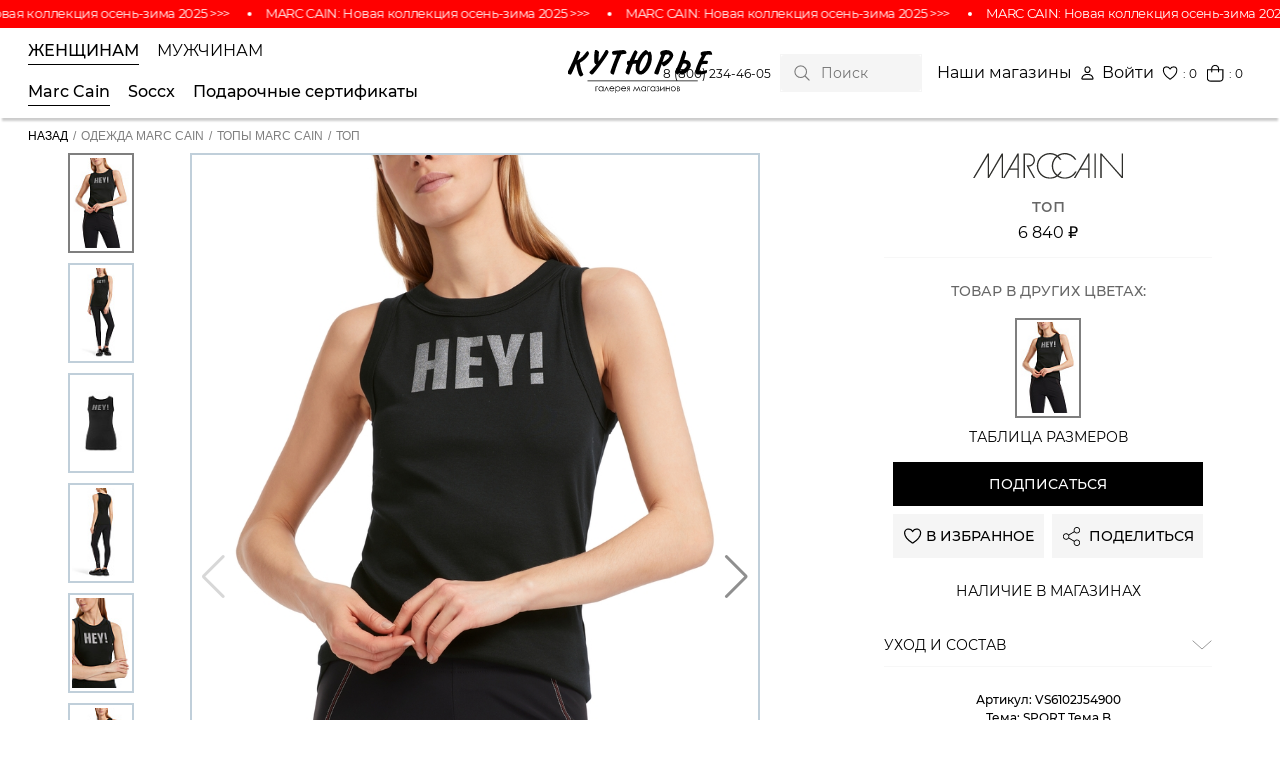

--- FILE ---
content_type: text/html; charset=UTF-8
request_url: https://cuturie.com/marc-cain/topy/top_33/
body_size: 36319
content:
 
<!DOCTYPE html>
<html xml:lang="ru" lang="ru">

<head>
	<!-- Google Tag Manager -->
		<!-- End Google Tag Manager -->

	<title>Marc Cain купить в Москве в интернет-магазине Кутюрье</title>
	<meta http-equiv="X-UA-Compatible" content="IE=edge" />
	<meta name="viewport" content="user-scalable=yes, initial-scale=1.0, width=device-width" />

		
				
	
	<meta http-equiv="Content-Type" content="text/html; charset=UTF-8" />
<meta name="robots" content="index, follow" />
<meta name="keywords" content="топ" />
<meta name="description" content="по доступной цене от бренда Marc Cain в интернет-магазине брендовой одежды Кутюрье. Настоящее немецкое качество, доставка по всей России." />
<script type="text/javascript" data-skip-moving="true">(function(w, d, n) {var cl = "bx-core";var ht = d.documentElement;var htc = ht ? ht.className : undefined;if (htc === undefined || htc.indexOf(cl) !== -1){return;}var ua = n.userAgent;if (/(iPad;)|(iPhone;)/i.test(ua)){cl += " bx-ios";}else if (/Android/i.test(ua)){cl += " bx-android";}cl += (/(ipad|iphone|android|mobile|touch)/i.test(ua) ? " bx-touch" : " bx-no-touch");cl += w.devicePixelRatio && w.devicePixelRatio >= 2? " bx-retina": " bx-no-retina";var ieVersion = -1;if (/AppleWebKit/.test(ua)){cl += " bx-chrome";}else if ((ieVersion = getIeVersion()) > 0){cl += " bx-ie bx-ie" + ieVersion;if (ieVersion > 7 && ieVersion < 10 && !isDoctype()){cl += " bx-quirks";}}else if (/Opera/.test(ua)){cl += " bx-opera";}else if (/Gecko/.test(ua)){cl += " bx-firefox";}if (/Macintosh/i.test(ua)){cl += " bx-mac";}ht.className = htc ? htc + " " + cl : cl;function isDoctype(){if (d.compatMode){return d.compatMode == "CSS1Compat";}return d.documentElement && d.documentElement.clientHeight;}function getIeVersion(){if (/Opera/i.test(ua) || /Webkit/i.test(ua) || /Firefox/i.test(ua) || /Chrome/i.test(ua)){return -1;}var rv = -1;if (!!(w.MSStream) && !(w.ActiveXObject) && ("ActiveXObject" in w)){rv = 11;}else if (!!d.documentMode && d.documentMode >= 10){rv = 10;}else if (!!d.documentMode && d.documentMode >= 9){rv = 9;}else if (d.attachEvent && !/Opera/.test(ua)){rv = 8;}if (rv == -1 || rv == 8){var re;if (n.appName == "Microsoft Internet Explorer"){re = new RegExp("MSIE ([0-9]+[\.0-9]*)");if (re.exec(ua) != null){rv = parseFloat(RegExp.$1);}}else if (n.appName == "Netscape"){rv = 11;re = new RegExp("Trident/.*rv:([0-9]+[\.0-9]*)");if (re.exec(ua) != null){rv = parseFloat(RegExp.$1);}}}return rv;}})(window, document, navigator);</script>


<link href="/bitrix/js/ui/fonts/opensans/ui.font.opensans.css?17276884182599" type="text/css"  rel="stylesheet" />
<link href="/bitrix/js/main/popup/dist/main.popup.bundle.css?172768842326961" type="text/css"  rel="stylesheet" />
<link href="/local/templates/cuturie/css/swiper-bundle.min.css?172768835815820" type="text/css"  rel="stylesheet" />
<link href="/local/templates/cuturie/components/bitrix/breadcrumb/bread/style.css?1727688358646" type="text/css"  rel="stylesheet" />
<link href="/local/templates/cuturie/components/bitrix/news.list/prod_seo/style.css?1727688358150" type="text/css"  rel="stylesheet" />
<link href="/local/templates/cuturie/components/bitrix/catalog.section/model_main_list_slider/style.css?17276883583" type="text/css"  rel="stylesheet" />
<link href="/local/templates/cuturie/components/bitrix/catalog.products.viewed/bootstrap_v4/style.css?1727688358173" type="text/css"  rel="stylesheet" />
<link href="/local/templates/cuturie/css/main_style.css?1730355011103417" type="text/css"  data-template-style="true"  rel="stylesheet" />
<link href="/local/components/cuturie/bigmenu/templates/.default/style.css?1727688358415" type="text/css"  data-template-style="true"  rel="stylesheet" />
<link href="/local/templates/cuturie/components/bitrix/search.suggest.input/.default/style.css?1727688358501" type="text/css"  data-template-style="true"  rel="stylesheet" />
<link href="/local/templates/cuturie/components/bitrix/catalog.section.list/mobile_submenu_new/style.css?17276883587151" type="text/css"  data-template-style="true"  rel="stylesheet" />
<link href="/local/templates/cuturie/template_styles.css?17276883585215" type="text/css"  data-template-style="true"  rel="stylesheet" />







<style>.grecaptcha-badge {display: none;}</style>
<link rel="shortcut icon" type="image/x-icon" href="/favicon.ico" />
<!-- dev2fun module opengraph -->
<meta property="og:title" content="Marc Cain купить в Москве в интернет-магазине Кутюрье"/>
<meta property="og:description" content="по доступной цене от бренда Marc Cain в интернет-магазине брендовой одежды Кутюрье. Настоящее немецкое качество, доставка по всей России."/>
<meta property="og:url" content="https://cuturie.com/marc-cain/topy/top_33/"/>
<meta property="og:type" content="website"/>
<meta property="og:site_name" content="Кутюрье"/>
<meta property="og:image" content="https://cuturie.com/upload/iblock/09d/8ox2z4cet9qelw6pxrdl8lubq33dbjfi/4b63fc2e-31e2-11ee-9203-9f9358983776_30188f76-3204-11ee-9203-9f9358983776.jpg"/>
<meta property="og:image:type" content="image/jpeg"/>
<meta property="og:image:width" content="900"/>
<meta property="og:image:height" content="1200"/>
<!-- /dev2fun module opengraph -->



    	<meta name="google-site-verification" content="iey5KERl_D0paQwWCrDw9KW-T3CXIizUb7h0geX53VU" />

	<!-- Global site tag (gtag.js) - Google Analytics -->
			<meta name="yandex-verification" content="6ec049e36b5d32be" />

	<!-- Yandex.Metrika counter -->
	<script type="text/javascript" data-skip-moving="true">
	   (function(m,e,t,r,i,k,a){m[i]=m[i]||function(){(m[i].a=m[i].a||[]).push(arguments)};
	   m[i].l=1*new Date();k=e.createElement(t),a=e.getElementsByTagName(t)[0],k.async=1,k.src=r,a.parentNode.insertBefore(k,a)})
	   (window, document, "script", "https://mc.yandex.ru/metrika/tag.js", "ym");
	
	   ym(88842891, "init", {
			clickmap:true,
			trackLinks:true,
			accurateTrackBounce:true,
			webvisor:true,
			ecommerce:"dataLayer"
	   });
	</script>
	<noscript><div><img src="https://mc.yandex.ru/watch/88842891" style="position:absolute; left:-9999px;" alt="" /></div></noscript>
	<!-- /Yandex.Metrika counter -->

	<script type='application/ld+json'> 
	{
	  "@context": "http://www.schema.org",
	  "@type": "Organization",
	  "name": "Галерея Магазинов Кутюрье",
	  "url": "https://cuturie.com/",
	  "logo": "https://cuturie.com/local/templates/cuturie/images/main_logo.svg",
	  "description": "Более 25 лет мы помогаем покупателям создать свой собственный и неповторимый образ.",
	  "address": {
		"@type": "PostalAddress",
		"streetAddress": "ул. Бережковская набережная, дом 20, строение 8",
		"addressLocality": "Москва",
		"addressCountry": "Россия"
	  },
	  "openingHours": "Mo, Tu, We, Th, Fr, Sa, Su -",
	  "contactPoint": {
		"@type": "ContactPoint",
		"telephone": "+7 (985) 191-79-85"
	  }
	}
 	</script>

</head>

<body data-site-type="desktop" >
<!-- Google Tag Manager (noscript) -->
<noscript><!-- deleted by bitrix Antivirus --></noscript>
<!-- End Google Tag Manager (noscript) -->

	<header class="header">
		
		    <a 
      class="header__runningline" 
      href="https://cuturie.com/marc-cain/news/" 
      style="background-color:#FF0000;"
    >
      <ul class="runningline__inner" 
        >
                  <li 
            class="runningline__item" 
            style="
              color:#FFFFFF;
              animation-duration:25s;
                                        "
          >
            MARC CAIN: Новая коллекция осень-зима 2025 &gt;&gt;&gt;          </li>
                            <li 
            class="runningline__item" 
            style="
              color:#FFFFFF;
              animation-duration:25s;
                                        "
          >
            MARC CAIN: Новая коллекция осень-зима 2025 &gt;&gt;&gt;          </li>
                            <li 
            class="runningline__item" 
            style="
              color:#FFFFFF;
              animation-duration:25s;
                                        "
          >
            MARC CAIN: Новая коллекция осень-зима 2025 &gt;&gt;&gt;          </li>
                            <li 
            class="runningline__item" 
            style="
              color:#FFFFFF;
              animation-duration:25s;
                                        "
          >
            MARC CAIN: Новая коллекция осень-зима 2025 &gt;&gt;&gt;          </li>
                            <li 
            class="runningline__item" 
            style="
              color:#FFFFFF;
              animation-duration:25s;
                                        "
          >
            MARC CAIN: Новая коллекция осень-зима 2025 &gt;&gt;&gt;          </li>
                            <li 
            class="runningline__item" 
            style="
              color:#FFFFFF;
              animation-duration:25s;
                                        "
          >
            MARC CAIN: Новая коллекция осень-зима 2025 &gt;&gt;&gt;          </li>
                            <li 
            class="runningline__item" 
            style="
              color:#FFFFFF;
              animation-duration:25s;
                                        "
          >
            MARC CAIN: Новая коллекция осень-зима 2025 &gt;&gt;&gt;          </li>
                            <li 
            class="runningline__item" 
            style="
              color:#FFFFFF;
              animation-duration:25s;
                                        "
          >
            MARC CAIN: Новая коллекция осень-зима 2025 &gt;&gt;&gt;          </li>
                            <li 
            class="runningline__item" 
            style="
              color:#FFFFFF;
              animation-duration:25s;
                                        "
          >
            MARC CAIN: Новая коллекция осень-зима 2025 &gt;&gt;&gt;          </li>
                            <li 
            class="runningline__item" 
            style="
              color:#FFFFFF;
              animation-duration:25s;
                                        "
          >
            MARC CAIN: Новая коллекция осень-зима 2025 &gt;&gt;&gt;          </li>
                            <li 
            class="runningline__item" 
            style="
              color:#FFFFFF;
              animation-duration:25s;
                                        "
          >
            MARC CAIN: Новая коллекция осень-зима 2025 &gt;&gt;&gt;          </li>
                            <li 
            class="runningline__item" 
            style="
              color:#FFFFFF;
              animation-duration:25s;
                                        "
          >
            MARC CAIN: Новая коллекция осень-зима 2025 &gt;&gt;&gt;          </li>
                            <li 
            class="runningline__item" 
            style="
              color:#FFFFFF;
              animation-duration:25s;
                                        "
          >
            MARC CAIN: Новая коллекция осень-зима 2025 &gt;&gt;&gt;          </li>
                            <li 
            class="runningline__item" 
            style="
              color:#FFFFFF;
              animation-duration:25s;
                                        "
          >
            MARC CAIN: Новая коллекция осень-зима 2025 &gt;&gt;&gt;          </li>
                            <li 
            class="runningline__item" 
            style="
              color:#FFFFFF;
              animation-duration:25s;
                                        "
          >
            MARC CAIN: Новая коллекция осень-зима 2025 &gt;&gt;&gt;          </li>
                            <li 
            class="runningline__item" 
            style="
              color:#FFFFFF;
              animation-duration:25s;
                                        "
          >
            MARC CAIN: Новая коллекция осень-зима 2025 &gt;&gt;&gt;          </li>
                            <li 
            class="runningline__item" 
            style="
              color:#FFFFFF;
              animation-duration:25s;
                                        "
          >
            MARC CAIN: Новая коллекция осень-зима 2025 &gt;&gt;&gt;          </li>
                            <li 
            class="runningline__item" 
            style="
              color:#FFFFFF;
              animation-duration:25s;
                                        "
          >
            MARC CAIN: Новая коллекция осень-зима 2025 &gt;&gt;&gt;          </li>
                            <li 
            class="runningline__item" 
            style="
              color:#FFFFFF;
              animation-duration:25s;
                                        "
          >
            MARC CAIN: Новая коллекция осень-зима 2025 &gt;&gt;&gt;          </li>
                            <li 
            class="runningline__item" 
            style="
              color:#FFFFFF;
              animation-duration:25s;
                                        "
          >
            MARC CAIN: Новая коллекция осень-зима 2025 &gt;&gt;&gt;          </li>
                        </ul>
    </a>
  
		<div class="container-fluid">
			<div class="header__inner">
				<button class="menu-btn" data-menu-btn>
					<div class="menu-icon">
						<div class="line line-1"></div>
						<div class="line line-2"></div>
						<div class="line line-3"></div>
					</div>
				</button>

				
									

<nav class="navbar">
    <ul class="navbar__list">
                    <li class="navbar__item">
                <button class="navbar__link root-item-selected" id="btn_firstMenu" data-menu-control="firstMenu">
                    Женщинам                </button>
            </li>
                    <li class="navbar__item">
                <button class="navbar__link" id="btn_secondMenu" data-menu-control="secondMenu">
                    Мужчинам                </button>
            </li>
            </ul>

    <nav class="navbar__children">
                    <ul class="navbar__list"  id="firstMenu">
                                    <li 
                        class="navbar__item"
                        data-subnav-id="sublist_30_single"
                        data-subnav-card-id="subcart_30"
                        data-subnav="link"
                    >
                                                    <a class="navbar__link root-item-selected" href="/marc-cain/">Marc Cain</a>
                                            </li>

                                                        <li 
                        class="navbar__item"
                        data-subnav-id="sublist_31_single"
                        data-subnav-card-id="subcart_31"
                        data-subnav="link"
                    >
                                                    <a class="navbar__link" href="/soccx/">Soccx</a>
                                            </li>

                                    
                <li class="navbar__item">
                    <a class="navbar__link" href="/gift-cards/">Подарочные сертификаты</a>
                </li>
            </ul>
                    <ul class="navbar__list" style="display:none;" id="secondMenu">
                                    <li 
                        class="navbar__item"
                        data-subnav-id="sublist_46_single"
                        data-subnav-card-id="subcart_46"
                        data-subnav="link"
                    >
                                                    <a class="navbar__link" href="/for-mans/">Одежда</a>
                                            </li>

                                                        <li 
                        class="navbar__item"
                        data-subnav-id="sublist_46_brand_single"
                        data-subnav-card-id="subcart_46"
                        data-subnav="link"
                    >
                                                    <span class="navbar__link">Бренды</span>
                                            </li>

                                            <li class="navbar__item"><a href="/for-mans/news/" class="navbar__link">Новинки</a></li>
                        <li class="navbar__item"><a href="/for-mans/sale/" class="navbar__link">Sale</a></li>
                                    
                <li class="navbar__item">
                    <a class="navbar__link" href="/gift-cards/">Подарочные сертификаты</a>
                </li>
            </ul>
            </nav>

    <div id="new_subnav" class="subnav" data-subnav="parent">
        <div class="subnav__body" data-subnav="body">
            <div class="container-fluid">
                <div class="subnav__row">
                    <div class="subnav__col">
                                                                                    <ul 
                                    class="subnav__list noimage" 
                                    id="sublist_30_single"
                                >
                                    <div class="subnav__list-col noimage">
                                                                                    

		
	<div class="subnav__item-row">
							<div class="subnav__item-col">
									<li class="subnav__item">
						<a
							class="subnav__link"
							href="/marc-cain/news/" 
							title="Новинки"
														style="color:blue;"
						>
							Новинки
						</a>
					</li>
				
									
					<li class="subnav__item" id="bx_1847241719_97">
						<a
							class="subnav__link"
							href="/marc-cain/aksessuary/" 
							title="Аксессуары"
						>
							Аксессуары						</a>
					</li>
									
					<li class="subnav__item" id="bx_1847241719_79">
						<a
							class="subnav__link"
							href="/marc-cain/platya/" 
							title="Платья"
						>
							Платья						</a>
					</li>
									
					<li class="subnav__item" id="bx_1847241719_98">
						<a
							class="subnav__link"
							href="/marc-cain/bluzy/" 
							title="Блузы"
						>
							Блузы						</a>
					</li>
									
					<li class="subnav__item" id="bx_1847241719_99">
						<a
							class="subnav__link"
							href="/marc-cain/bryuki/" 
							title="Брюки"
						>
							Брюки						</a>
					</li>
									
					<li class="subnav__item" id="bx_1847241719_81">
						<a
							class="subnav__link"
							href="/marc-cain/pulovery/" 
							title="Пуловеры"
						>
							Пуловеры						</a>
					</li>
									
					<li class="subnav__item" id="bx_1847241719_213">
						<a
							class="subnav__link"
							href="/marc-cain/dzhinsy/" 
							title="Джинсы"
						>
							Джинсы						</a>
					</li>
									
					<li class="subnav__item" id="bx_1847241719_100">
						<a
							class="subnav__link"
							href="/marc-cain/zhakety/" 
							title="Жакеты"
						>
							Жакеты						</a>
					</li>
									
					<li class="subnav__item" id="bx_1847241719_212">
						<a
							class="subnav__link"
							href="/marc-cain/zhilety/" 
							title="Жилеты"
						>
							Жилеты						</a>
					</li>
									
					<li class="subnav__item" id="bx_1847241719_101">
						<a
							class="subnav__link"
							href="/marc-cain/kurtki/" 
							title="Куртки"
						>
							Куртки						</a>
					</li>
									
					<li class="subnav__item" id="bx_1847241719_102">
						<a
							class="subnav__link"
							href="/marc-cain/obuv/" 
							title="Обувь"
						>
							Обувь						</a>
					</li>
				
				
							</div>
					<div class="subnav__item-col">
				
									
					<li class="subnav__item" id="bx_1847241719_103">
						<a
							class="subnav__link"
							href="/marc-cain/palto/" 
							title="Пальто"
						>
							Пальто						</a>
					</li>
									
					<li class="subnav__item" id="bx_1847241719_104">
						<a
							class="subnav__link"
							href="/marc-cain/tolstovki/" 
							title="Толстовки"
						>
							Толстовки						</a>
					</li>
									
					<li class="subnav__item" id="bx_1847241719_105">
						<a
							class="subnav__link"
							href="/marc-cain/topy/" 
							title="Топы"
						>
							Топы						</a>
					</li>
									
					<li class="subnav__item" id="bx_1847241719_106">
						<a
							class="subnav__link"
							href="/marc-cain/futbolki/" 
							title="Футболки"
						>
							Футболки						</a>
					</li>
									
					<li class="subnav__item" id="bx_1847241719_107">
						<a
							class="subnav__link"
							href="/marc-cain/shorty/" 
							title="Шорты"
						>
							Шорты						</a>
					</li>
									
					<li class="subnav__item" id="bx_1847241719_108">
						<a
							class="subnav__link"
							href="/marc-cain/yubki/" 
							title="Юбки"
						>
							Юбки						</a>
					</li>
				
									<li class="subnav__item">
						<a
							class="subnav__link"
							href="/marc-cain/sale/" 
							title="Sale"
							style="color:#f45057;"
						>
							Sale
						</a>
					</li>
				
							</div>
			</div>

		                                                                            </div>

                                    <div class="subnav__list-col noimage"></div>
                                </ul>
                                                            <ul 
                                    class="subnav__list noimage" 
                                    id="sublist_31_single"
                                >
                                    <div class="subnav__list-col noimage">
                                                                                    

		
	<div class="subnav__item-row">
							<div class="subnav__item-col">
									<li class="subnav__item">
						<a
							class="subnav__link"
							href="/soccx/news/" 
							title="Новинки"
														style="color:blue;"
						>
							Новинки
						</a>
					</li>
				
									
					<li class="subnav__item" id="bx_4145281613_190">
						<a
							class="subnav__link"
							href="/soccx/aksessuary/" 
							title="Аксессуары"
						>
							Аксессуары						</a>
					</li>
									
					<li class="subnav__item" id="bx_4145281613_84">
						<a
							class="subnav__link"
							href="/soccx/bluzy/" 
							title="Блузы"
						>
							Блузы						</a>
					</li>
									
					<li class="subnav__item" id="bx_4145281613_82">
						<a
							class="subnav__link"
							href="/soccx/bryuki/" 
							title="Брюки"
						>
							Брюки						</a>
					</li>
									
					<li class="subnav__item" id="bx_4145281613_85">
						<a
							class="subnav__link"
							href="/soccx/dzhinsy/" 
							title="Джинсы"
						>
							Джинсы						</a>
					</li>
									
					<li class="subnav__item" id="bx_4145281613_86">
						<a
							class="subnav__link"
							href="/soccx/kurtki_i_zhilety/" 
							title="Куртки и Жилеты"
						>
							Куртки и Жилеты						</a>
					</li>
									
					<li class="subnav__item" id="bx_4145281613_87">
						<a
							class="subnav__link"
							href="/soccx/obuv/" 
							title="Обувь"
						>
							Обувь						</a>
					</li>
									
					<li class="subnav__item" id="bx_4145281613_88">
						<a
							class="subnav__link"
							href="/soccx/platya/" 
							title="Платья"
						>
							Платья						</a>
					</li>
									
					<li class="subnav__item" id="bx_4145281613_90">
						<a
							class="subnav__link"
							href="/soccx/polo/" 
							title="Поло"
						>
							Поло						</a>
					</li>
									
					<li class="subnav__item" id="bx_4145281613_91">
						<a
							class="subnav__link"
							href="/soccx/tolstovki_i_svitshoty/" 
							title="Толстовки и Свитшоты"
						>
							Толстовки и Свитшоты						</a>
					</li>
									
					<li class="subnav__item" id="bx_4145281613_92">
						<a
							class="subnav__link"
							href="/soccx/trikotazh/" 
							title="Трикотаж"
						>
							Трикотаж						</a>
					</li>
				
				
							</div>
					<div class="subnav__item-col">
				
									
					<li class="subnav__item" id="bx_4145281613_93">
						<a
							class="subnav__link"
							href="/soccx/futbolki/" 
							title="Футболки"
						>
							Футболки						</a>
					</li>
									
					<li class="subnav__item" id="bx_4145281613_94">
						<a
							class="subnav__link"
							href="/soccx/sharfy_i_shapki/" 
							title="Шарфы и Шапки"
						>
							Шарфы и Шапки						</a>
					</li>
									
					<li class="subnav__item" id="bx_4145281613_95">
						<a
							class="subnav__link"
							href="/soccx/shorty/" 
							title="Шорты"
						>
							Шорты						</a>
					</li>
									
					<li class="subnav__item" id="bx_4145281613_96">
						<a
							class="subnav__link"
							href="/soccx/yubki/" 
							title="Юбки"
						>
							Юбки						</a>
					</li>
				
									<li class="subnav__item">
						<a
							class="subnav__link"
							href="/soccx/sale/" 
							title="Sale"
							style="color:#f45057;"
						>
							Sale
						</a>
					</li>
				
							</div>
			</div>

			<li class="subnav__item" id="bx_4145281613_96">
			<a
				class="subnav__link"
				href="/soccx/on-sale-soon/" 
				title="Скоро в продаже"
				style="color:blue;"
			>
				Скоро в продаже
			</a>
		</li>
		                                                                            </div>

                                    <div class="subnav__list-col noimage"></div>
                                </ul>
                                                                                                                <ul 
                                    class="subnav__list noimage" 
                                    id="sublist_46_single"
                                >
                                    <div class="subnav__list-col noimage">
                                                                                    

		
	<div class="subnav__item-row">
							<div class="subnav__item-col">
									<li class="subnav__item">
						<a
							class="subnav__link"
							href="/for-mans/news/" 
							title="Новинки"
														style="color:blue;"
						>
							Новинки
						</a>
					</li>
				
									
					<li class="subnav__item" id="bx_2148846299_200">
						<a
							class="subnav__link"
							href="/for-mans/aksessuary/" 
							title="Аксессуары"
						>
							Аксессуары						</a>
					</li>
									
					<li class="subnav__item" id="bx_2148846299_201">
						<a
							class="subnav__link"
							href="/for-mans/bryuki/" 
							title="Брюки"
						>
							Брюки						</a>
					</li>
									
					<li class="subnav__item" id="bx_2148846299_202">
						<a
							class="subnav__link"
							href="/for-mans/dzhinsy/" 
							title="Джинсы"
						>
							Джинсы						</a>
					</li>
									
					<li class="subnav__item" id="bx_2148846299_203">
						<a
							class="subnav__link"
							href="/for-mans/kurtki/" 
							title="Куртки"
						>
							Куртки						</a>
					</li>
									
					<li class="subnav__item" id="bx_2148846299_204">
						<a
							class="subnav__link"
							href="/for-mans/obuv/" 
							title="Обувь"
						>
							Обувь						</a>
					</li>
									
					<li class="subnav__item" id="bx_2148846299_205">
						<a
							class="subnav__link"
							href="/for-mans/polo/" 
							title="Поло"
						>
							Поло						</a>
					</li>
									
					<li class="subnav__item" id="bx_2148846299_206">
						<a
							class="subnav__link"
							href="/for-mans/rubashki/" 
							title="Рубашки"
						>
							Рубашки						</a>
					</li>
									
					<li class="subnav__item" id="bx_2148846299_207">
						<a
							class="subnav__link"
							href="/for-mans/tolstovki_i_svitshoty/" 
							title="Толстовки и свитшоты"
						>
							Толстовки и свитшоты						</a>
					</li>
									
					<li class="subnav__item" id="bx_2148846299_208">
						<a
							class="subnav__link"
							href="/for-mans/trikotazh/" 
							title="Трикотаж"
						>
							Трикотаж						</a>
					</li>
									
					<li class="subnav__item" id="bx_2148846299_209">
						<a
							class="subnav__link"
							href="/for-mans/futbolki/" 
							title="Футболки"
						>
							Футболки						</a>
					</li>
				
				
							</div>
					<div class="subnav__item-col">
				
									
					<li class="subnav__item" id="bx_2148846299_210">
						<a
							class="subnav__link"
							href="/for-mans/sharfy_i_shapki/" 
							title="Шарфы и шапки"
						>
							Шарфы и шапки						</a>
					</li>
									
					<li class="subnav__item" id="bx_2148846299_211">
						<a
							class="subnav__link"
							href="/for-mans/shorty/" 
							title="Шорты"
						>
							Шорты						</a>
					</li>
				
									<li class="subnav__item">
						<a
							class="subnav__link"
							href="/for-mans/sale/" 
							title="Sale"
							style="color:#f45057;"
						>
							Sale
						</a>
					</li>
				
							</div>
			</div>

			<li class="subnav__item" id="bx_2148846299_211">
			<a
				class="subnav__link"
				href="/for-mans/on-sale-soon/" 
				title="Скоро в продаже"
				style="color:blue;"
			>
				Скоро в продаже
			</a>
		</li>
		                                                                            </div>

                                    <div class="subnav__list-col noimage"></div>
                                </ul>
                                                            <ul 
                                    class="subnav__list noimage" 
                                    id="sublist_46_brand_single"
                                >
                                    <div class="subnav__list-col noimage">
                                                                                                                                    <li class="subnav__item">
                                                    <a class="subnav__link" href="/for-mans/?arFilter_834_881132874=Y&set_filter=Показать">CAMP DAVID</a>
                                                </li>
                                                                                            <li class="subnav__item">
                                                    <a class="subnav__link" href="/for-mans/?=Y&set_filter=Показать">SOCCX</a>
                                                </li>
                                                                                            <li class="subnav__item">
                                                    <a class="subnav__link" href="/for-mans/?arFilter_834_1244953079=Y&set_filter=Показать">ROY ROBSON</a>
                                                </li>
                                                                                            <li class="subnav__item">
                                                    <a class="subnav__link" href="/for-mans/?arFilter_834_2911655152=Y&set_filter=Показать">RAGMAN</a>
                                                </li>
                                                                                            <li class="subnav__item">
                                                    <a class="subnav__link" href="/for-mans/?arFilter_834_3666568294=Y&set_filter=Показать">BASEFIELD</a>
                                                </li>
                                                                                            <li class="subnav__item">
                                                    <a class="subnav__link" href="/for-mans/?arFilter_834_3422423910=Y&set_filter=Показать">COMMANDER</a>
                                                </li>
                                                                                                                        </div>

                                    <div class="subnav__list-col noimage"></div>
                                </ul>
                                                                        </div>
                    <div class="subnav__col subnav__col--bg">
                                                                                    

	<div id="subcart_30" class="subnav__list">
					
			<div class="subnav__list-col" id="bx_3218110189_23695">
				<a class="subnav__img-box" href="/marc-cain/platya/">
					<img
						class="subnav__img b-lazy"
						src="/local/templates/cuturie/images/loader_img.gif"
						data-src="/upload/iblock/c68/dqrwjzl4bzsfx62a5l1wvtoyd4olaas5/SC2144W09_302_%D0%BF%D0%BB%D0%B0%D1%82%D1%8C%D1%8F.jpg"
						alt="Платья"
						title="Платья"
					/>
					<span class="subnav__name">Платья</span>
				</a>
			</div>
					
			<div class="subnav__list-col" id="bx_3218110189_23696">
				<a class="subnav__img-box" href="/marc-cain/bluzy/">
					<img
						class="subnav__img b-lazy"
						src="/local/templates/cuturie/images/loader_img.gif"
						data-src="/upload/iblock/977/uko49fk77zu27re9j0mxnl0mhhycn50u/SC5115W20_322_%2C%D0%B1%D0%BB%D1%83%D0%B7%D1%8B.jpg"
						alt="Блузы"
						title="Блузы"
					/>
					<span class="subnav__name">Блузы</span>
				</a>
			</div>
					
			<div class="subnav__list-col" id="bx_3218110189_23697">
				<a class="subnav__img-box" href="/marc-cain/futbolki/">
					<img
						class="subnav__img b-lazy"
						src="/local/templates/cuturie/images/loader_img.gif"
						data-src="/upload/iblock/1d2/oyhpv1a9ht3yyeu36efz4n3zle8vx9eu/SS4855J22_735_%D1%84%D1%83%D1%82%D0%B1%D0%BE%D0%BB%D0%BA%D0%B8.jpg"
						alt="Футболки"
						title="Футболки"
					/>
					<span class="subnav__name">Футболки</span>
				</a>
			</div>
			</div>
                                                            

	<div id="subcart_31" class="subnav__list">
					
			<div class="subnav__list-col" id="bx_651765591_23698">
				<a class="subnav__img-box" href="/soccx/dzhinsy/">
					<img
						class="subnav__img b-lazy"
						src="/local/templates/cuturie/images/loader_img.gif"
						data-src="/upload/iblock/218/4s0qmv4s04rzzua0phsuxwnh9r62j116/soccx_%D0%B4%D0%B6%D0%B8%D0%BD%D1%81%D1%8B.jpg"
						alt="Джинсы"
						title="Джинсы"
					/>
					<span class="subnav__name">Джинсы</span>
				</a>
			</div>
					
			<div class="subnav__list-col" id="bx_651765591_23699">
				<a class="subnav__img-box" href="/camp-david/tolstovki_i_svitshoty/">
					<img
						class="subnav__img b-lazy"
						src="/local/templates/cuturie/images/loader_img.gif"
						data-src="/upload/iblock/91d/llu1gbwtbz9md8y5zc5fl7091cuvcsiq/%D0%A1%D0%9E%D0%9A%D0%A1_%D1%82%D0%BE%D0%BB%D1%81%D1%82%D0%BE%D0%B2%D0%BA%D0%B8.jpg"
						alt="Толстовки"
						title="Толстовки"
					/>
					<span class="subnav__name">Толстовки</span>
				</a>
			</div>
					
			<div class="subnav__list-col" id="bx_651765591_23700">
				<a class="subnav__img-box" href="/soccx/futbolki/">
					<img
						class="subnav__img b-lazy"
						src="/local/templates/cuturie/images/loader_img.gif"
						data-src="/upload/iblock/e6e/7xtrfv911nqqox2qdx1u2qzuaghivt8u/%D0%A1%D0%BE%D0%BA%D1%81_%D1%84%D1%83%D1%82%D0%B1%D0%BE%D0%BB%D0%BA%D0%B8.jpg"
						alt="Футболки"
						title="Футболки"
					/>
					<span class="subnav__name">Футболки</span>
				</a>
			</div>
			</div>
                                                                                                                

	<div id="subcart_46" class="subnav__list">
					
			<div class="subnav__list-col" id="bx_1373509569_37792">
				<a class="subnav__img-box" href="/for-mans/trikotazh/">
					<img
						class="subnav__img b-lazy"
						src="/local/templates/cuturie/images/loader_img.gif"
						data-src="/upload/iblock/590/e7h7a384mkgdw8omhdjbci6igx3e03w0/cb2109-4224-11_DB_TRIK.jpg"
						alt="Трикотаж"
						title="Трикотаж"
					/>
					<span class="subnav__name">Трикотаж</span>
				</a>
			</div>
					
			<div class="subnav__list-col" id="bx_1373509569_37793">
				<a class="subnav__img-box" href="/for-mans/polo/">
					<img
						class="subnav__img b-lazy"
						src="/local/templates/cuturie/images/loader_img.gif"
						data-src="/upload/iblock/99b/cxpt4nke7x3b2qm4wu3dsyi9rm329j0n/cs2112-3531-21_DB_POLO.jpg"
						alt="Поло"
						title="Поло"
					/>
					<span class="subnav__name">Поло</span>
				</a>
			</div>
					
			<div class="subnav__list-col" id="bx_1373509569_37794">
				<a class="subnav__img-box" href="/for-mans/kurtki/">
					<img
						class="subnav__img b-lazy"
						src="/local/templates/cuturie/images/loader_img.gif"
						data-src="/upload/iblock/8cd/31ua6x7ry7y9r1k4mud8xbqghsj6yg2i/cb2155-2237-65_DB_KURTKI.jpg"
						alt="Куртки"
						title="Куртки"
					/>
					<span class="subnav__name">Куртки</span>
				</a>
			</div>
			</div>
                                                            

	<div id="subcart_46" class="subnav__list">
					
			<div class="subnav__list-col" id="bx_3485106786_37792">
				<a class="subnav__img-box" href="/for-mans/trikotazh/">
					<img
						class="subnav__img b-lazy"
						src="/local/templates/cuturie/images/loader_img.gif"
						data-src="/upload/iblock/590/e7h7a384mkgdw8omhdjbci6igx3e03w0/cb2109-4224-11_DB_TRIK.jpg"
						alt="Трикотаж"
						title="Трикотаж"
					/>
					<span class="subnav__name">Трикотаж</span>
				</a>
			</div>
					
			<div class="subnav__list-col" id="bx_3485106786_37793">
				<a class="subnav__img-box" href="/for-mans/polo/">
					<img
						class="subnav__img b-lazy"
						src="/local/templates/cuturie/images/loader_img.gif"
						data-src="/upload/iblock/99b/cxpt4nke7x3b2qm4wu3dsyi9rm329j0n/cs2112-3531-21_DB_POLO.jpg"
						alt="Поло"
						title="Поло"
					/>
					<span class="subnav__name">Поло</span>
				</a>
			</div>
					
			<div class="subnav__list-col" id="bx_3485106786_37794">
				<a class="subnav__img-box" href="/for-mans/kurtki/">
					<img
						class="subnav__img b-lazy"
						src="/local/templates/cuturie/images/loader_img.gif"
						data-src="/upload/iblock/8cd/31ua6x7ry7y9r1k4mud8xbqghsj6yg2i/cb2155-2237-65_DB_KURTKI.jpg"
						alt="Куртки"
						title="Куртки"
					/>
					<span class="subnav__name">Куртки</span>
				</a>
			</div>
			</div>
                                                                        </div>
                </div>
            </div>
        </div>
    </div>
</nav>

				
				<a class="header__logo" href="/">
					<img alt="Галарея магазинов брендовой одежды в Москве" src="/local/templates/cuturie/images/main_logo.svg">				</a>

				<div class="header__inner--right">

					<div class="header__phone">
						<a href="tel:88002344605">8 (800) 234-46-05</a>					</div>

																		
<div class="header__search">
	<form action="/search/index.php">
		<div class="header__search-box">
			<input type="hidden" name="s" value="Поиск" />
			<input type="hidden" name="catalog" value="30">
						

			<button class="search__btn">
				<img class="search__icon" src="/local/templates/cuturie/images/search.svg" alt="" />
			</button>

							<IFRAME
	style="width:0px; height:0px; border: 0px;"
	src="javascript:''"
	name="qplSKIW_div_frame"
	id="qplSKIW_div_frame"
></IFRAME><input
			size="15"
		name="q"
	id="qplSKIW"
	value=""
	class="search__input search-suggest"
	type="text"
	autocomplete="off"
	placeholder="Поиск"
/>					</div>

	</form>
</div>											
					<div class="header__icons">
  <a class="header__icon header__point" href="/magaziny-v-rossii/">
    <img class="header__point-icon" src="/local/templates/cuturie/images/header_point.svg" alt="" />
    <span class="header__point-text">Наши магазины</span>
  </a>

  <div class="header__icon header__login">
                        <button class="header__user-btn" data-entity="call-auth-btn">
        <img src="/local/templates/cuturie/images/user.svg" alt="..." />
        Войти
    </button>
      </div>

  <a id="want" class="header__icon header__favorite" href="/personal/wishlist/" title="wishlist">
    <img src="/local/templates/cuturie/images/favorite.svg" alt="" />
      
    
    <span class="header__favorite-count">
      : <span>0</span>
    </span>
  </a>

  <div class="header__icon header__cart">
    <button class="header__cart-link">
      <img class="header__cart-icon" src="/local/templates/cuturie/images/cart.svg" alt="" />
      <span class="header__cart-count">
        : 0
      </span>
    </button>
  </div>

</div>				</div>
			</div>
		</div>
	</header>

	
	
		<nav class="mb-navbar" data-menu-navbar="parent">
		<div class="mb-navbar__body">
			<div class="mb-navbar__tabs">
															<button 
							class="mb-navbar__tab active"
							data-menu-tab
							data-menu-id="menu_0"
						>Женщинам</button>
																				<button 
							class="mb-navbar__tab "
							data-menu-tab
							data-menu-id="menu_1"
						>Мужчинам</button>
																																							</div>

			<ul class="mb-navbar__list">
									<div id="menu_0" class="mb-navbar__box" >
													<li class="mb-navbar__item parent" data-menu-collapse="parent">
								<div class="mb-navbar__header">
									<a class="mb-navbar__link" href="/marc-cain/">Marc Cain</a>
									<div class="plus-box" data-menu-collapse="btn">
											<div class="plus-1"></div>
											<div class="plus-2"></div>
									</div>
								</div>

								<div 
										class="mb-navbar__submenu collapsed" 
										data-menu-collapse="body"
								>
									
<ul 
	class="mb-navbar__sublist"
>
	
			<li class="mb-navbar__item child">
			<a 
				class="mb-navbar__link " 
				href="/marc-cain/news/"
				style="color:#2E8B57;"
			>
				Новинки
			</a>
		</li>
	
			
		<li class="mb-navbar__item child" id="bx_510680952_97">
			<a
				class="mb-navbar__link "
				href="/marc-cain/aksessuary/" 
				title="Аксессуары"
			>
				Аксессуары			</a>
		</li>
			
		<li class="mb-navbar__item child" id="bx_510680952_79">
			<a
				class="mb-navbar__link "
				href="/marc-cain/platya/" 
				title="Платья"
			>
				Платья			</a>
		</li>
			
		<li class="mb-navbar__item child" id="bx_510680952_98">
			<a
				class="mb-navbar__link "
				href="/marc-cain/bluzy/" 
				title="Блузы"
			>
				Блузы			</a>
		</li>
			
		<li class="mb-navbar__item child" id="bx_510680952_99">
			<a
				class="mb-navbar__link "
				href="/marc-cain/bryuki/" 
				title="Брюки"
			>
				Брюки			</a>
		</li>
			
		<li class="mb-navbar__item child" id="bx_510680952_81">
			<a
				class="mb-navbar__link "
				href="/marc-cain/pulovery/" 
				title="Пуловеры"
			>
				Пуловеры			</a>
		</li>
			
		<li class="mb-navbar__item child" id="bx_510680952_213">
			<a
				class="mb-navbar__link "
				href="/marc-cain/dzhinsy/" 
				title="Джинсы"
			>
				Джинсы			</a>
		</li>
			
		<li class="mb-navbar__item child" id="bx_510680952_100">
			<a
				class="mb-navbar__link "
				href="/marc-cain/zhakety/" 
				title="Жакеты"
			>
				Жакеты			</a>
		</li>
			
		<li class="mb-navbar__item child" id="bx_510680952_212">
			<a
				class="mb-navbar__link "
				href="/marc-cain/zhilety/" 
				title="Жилеты"
			>
				Жилеты			</a>
		</li>
			
		<li class="mb-navbar__item child" id="bx_510680952_101">
			<a
				class="mb-navbar__link "
				href="/marc-cain/kurtki/" 
				title="Куртки"
			>
				Куртки			</a>
		</li>
			
		<li class="mb-navbar__item child" id="bx_510680952_102">
			<a
				class="mb-navbar__link "
				href="/marc-cain/obuv/" 
				title="Обувь"
			>
				Обувь			</a>
		</li>
			
		<li class="mb-navbar__item child" id="bx_510680952_103">
			<a
				class="mb-navbar__link "
				href="/marc-cain/palto/" 
				title="Пальто"
			>
				Пальто			</a>
		</li>
			
		<li class="mb-navbar__item child" id="bx_510680952_104">
			<a
				class="mb-navbar__link "
				href="/marc-cain/tolstovki/" 
				title="Толстовки"
			>
				Толстовки			</a>
		</li>
			
		<li class="mb-navbar__item child" id="bx_510680952_105">
			<a
				class="mb-navbar__link "
				href="/marc-cain/topy/" 
				title="Топы"
			>
				Топы			</a>
		</li>
			
		<li class="mb-navbar__item child" id="bx_510680952_106">
			<a
				class="mb-navbar__link "
				href="/marc-cain/futbolki/" 
				title="Футболки"
			>
				Футболки			</a>
		</li>
			
		<li class="mb-navbar__item child" id="bx_510680952_107">
			<a
				class="mb-navbar__link "
				href="/marc-cain/shorty/" 
				title="Шорты"
			>
				Шорты			</a>
		</li>
			
		<li class="mb-navbar__item child" id="bx_510680952_108">
			<a
				class="mb-navbar__link "
				href="/marc-cain/yubki/" 
				title="Юбки"
			>
				Юбки			</a>
		</li>
	
			<li class="mb-navbar__item child">
			<a 
				class="mb-navbar__link " 
				href="/marc-cain/sale/"
				style="color:#f45057;"
			>
				SALE
			</a>
		</li>
	
	
</ul>
								</div>
							</li>
							<li class="mb-navbar__item parent" data-menu-collapse="parent">
								<div class="mb-navbar__header">
									<a class="mb-navbar__link" href="/soccx/">Soccx</a>
									<div class="plus-box" data-menu-collapse="btn">
											<div class="plus-1"></div>
											<div class="plus-2"></div>
									</div>
								</div>

								<div 
										class="mb-navbar__submenu collapsed" 
										data-menu-collapse="body"
								>
									
<ul 
	class="mb-navbar__sublist"
>
	
			<li class="mb-navbar__item child">
			<a 
				class="mb-navbar__link " 
				href="/soccx/news/"
				style="color:#2E8B57;"
			>
				Новинки
			</a>
		</li>
	
			
		<li class="mb-navbar__item child" id="bx_1769435118_190">
			<a
				class="mb-navbar__link "
				href="/soccx/aksessuary/" 
				title="Аксессуары"
			>
				Аксессуары			</a>
		</li>
			
		<li class="mb-navbar__item child" id="bx_1769435118_84">
			<a
				class="mb-navbar__link "
				href="/soccx/bluzy/" 
				title="Блузы"
			>
				Блузы			</a>
		</li>
			
		<li class="mb-navbar__item child" id="bx_1769435118_82">
			<a
				class="mb-navbar__link "
				href="/soccx/bryuki/" 
				title="Брюки"
			>
				Брюки			</a>
		</li>
			
		<li class="mb-navbar__item child" id="bx_1769435118_85">
			<a
				class="mb-navbar__link "
				href="/soccx/dzhinsy/" 
				title="Джинсы"
			>
				Джинсы			</a>
		</li>
			
		<li class="mb-navbar__item child" id="bx_1769435118_86">
			<a
				class="mb-navbar__link "
				href="/soccx/kurtki_i_zhilety/" 
				title="Куртки и Жилеты"
			>
				Куртки и Жилеты			</a>
		</li>
			
		<li class="mb-navbar__item child" id="bx_1769435118_87">
			<a
				class="mb-navbar__link "
				href="/soccx/obuv/" 
				title="Обувь"
			>
				Обувь			</a>
		</li>
			
		<li class="mb-navbar__item child" id="bx_1769435118_88">
			<a
				class="mb-navbar__link "
				href="/soccx/platya/" 
				title="Платья"
			>
				Платья			</a>
		</li>
			
		<li class="mb-navbar__item child" id="bx_1769435118_90">
			<a
				class="mb-navbar__link "
				href="/soccx/polo/" 
				title="Поло"
			>
				Поло			</a>
		</li>
			
		<li class="mb-navbar__item child" id="bx_1769435118_91">
			<a
				class="mb-navbar__link "
				href="/soccx/tolstovki_i_svitshoty/" 
				title="Толстовки и Свитшоты"
			>
				Толстовки и Свитшоты			</a>
		</li>
			
		<li class="mb-navbar__item child" id="bx_1769435118_92">
			<a
				class="mb-navbar__link "
				href="/soccx/trikotazh/" 
				title="Трикотаж"
			>
				Трикотаж			</a>
		</li>
			
		<li class="mb-navbar__item child" id="bx_1769435118_93">
			<a
				class="mb-navbar__link "
				href="/soccx/futbolki/" 
				title="Футболки"
			>
				Футболки			</a>
		</li>
			
		<li class="mb-navbar__item child" id="bx_1769435118_94">
			<a
				class="mb-navbar__link "
				href="/soccx/sharfy_i_shapki/" 
				title="Шарфы и Шапки"
			>
				Шарфы и Шапки			</a>
		</li>
			
		<li class="mb-navbar__item child" id="bx_1769435118_95">
			<a
				class="mb-navbar__link "
				href="/soccx/shorty/" 
				title="Шорты"
			>
				Шорты			</a>
		</li>
			
		<li class="mb-navbar__item child" id="bx_1769435118_96">
			<a
				class="mb-navbar__link "
				href="/soccx/yubki/" 
				title="Юбки"
			>
				Юбки			</a>
		</li>
	
			<li class="mb-navbar__item child">
			<a 
				class="mb-navbar__link " 
				href="/soccx/sale/"
				style="color:#f45057;"
			>
				SALE
			</a>
		</li>
	
			<li class="mb-navbar__item child">
			<a 
				class="mb-navbar__link " 
				href="/soccx/on-sale-soon/"
				style="color:blue;"
			>
				Скоро в продаже
			</a>
		</li>
	
</ul>
								</div>
							</li>
											</div>

														<div id="menu_1" class="mb-navbar__box" style="display:none;">
													<li class="mb-navbar__item parent" data-menu-collapse="parent">
								<div class="mb-navbar__header">
									<a class="mb-navbar__link" href="/for-mans/">Одежда</a>
									<div class="plus-box" data-menu-collapse="btn">
											<div class="plus-1"></div>
											<div class="plus-2"></div>
									</div>
								</div>

								<div 
									class="mb-navbar__submenu collapsed" 
									data-menu-collapse="body"
								>
									
<ul 
	class="mb-navbar__sublist"
>
	
			<li class="mb-navbar__item child">
			<a 
				class="mb-navbar__link " 
				href="/for-mans/news/"
				style="color:#2E8B57;"
			>
				Новинки
			</a>
		</li>
	
			
		<li class="mb-navbar__item child" id="bx_4034805332_200">
			<a
				class="mb-navbar__link "
				href="/for-mans/aksessuary/" 
				title="Аксессуары"
			>
				Аксессуары			</a>
		</li>
			
		<li class="mb-navbar__item child" id="bx_4034805332_201">
			<a
				class="mb-navbar__link "
				href="/for-mans/bryuki/" 
				title="Брюки"
			>
				Брюки			</a>
		</li>
			
		<li class="mb-navbar__item child" id="bx_4034805332_202">
			<a
				class="mb-navbar__link "
				href="/for-mans/dzhinsy/" 
				title="Джинсы"
			>
				Джинсы			</a>
		</li>
			
		<li class="mb-navbar__item child" id="bx_4034805332_203">
			<a
				class="mb-navbar__link "
				href="/for-mans/kurtki/" 
				title="Куртки"
			>
				Куртки			</a>
		</li>
			
		<li class="mb-navbar__item child" id="bx_4034805332_204">
			<a
				class="mb-navbar__link "
				href="/for-mans/obuv/" 
				title="Обувь"
			>
				Обувь			</a>
		</li>
			
		<li class="mb-navbar__item child" id="bx_4034805332_205">
			<a
				class="mb-navbar__link "
				href="/for-mans/polo/" 
				title="Поло"
			>
				Поло			</a>
		</li>
			
		<li class="mb-navbar__item child" id="bx_4034805332_206">
			<a
				class="mb-navbar__link "
				href="/for-mans/rubashki/" 
				title="Рубашки"
			>
				Рубашки			</a>
		</li>
			
		<li class="mb-navbar__item child" id="bx_4034805332_207">
			<a
				class="mb-navbar__link "
				href="/for-mans/tolstovki_i_svitshoty/" 
				title="Толстовки и свитшоты"
			>
				Толстовки и свитшоты			</a>
		</li>
			
		<li class="mb-navbar__item child" id="bx_4034805332_208">
			<a
				class="mb-navbar__link "
				href="/for-mans/trikotazh/" 
				title="Трикотаж"
			>
				Трикотаж			</a>
		</li>
			
		<li class="mb-navbar__item child" id="bx_4034805332_209">
			<a
				class="mb-navbar__link "
				href="/for-mans/futbolki/" 
				title="Футболки"
			>
				Футболки			</a>
		</li>
			
		<li class="mb-navbar__item child" id="bx_4034805332_210">
			<a
				class="mb-navbar__link "
				href="/for-mans/sharfy_i_shapki/" 
				title="Шарфы и шапки"
			>
				Шарфы и шапки			</a>
		</li>
			
		<li class="mb-navbar__item child" id="bx_4034805332_211">
			<a
				class="mb-navbar__link "
				href="/for-mans/shorty/" 
				title="Шорты"
			>
				Шорты			</a>
		</li>
	
	
			<li class="mb-navbar__item child">
			<a 
				class="mb-navbar__link " 
				href="/for-mans/on-sale-soon/"
				style="color:blue;"
			>
				Скоро в продаже
			</a>
		</li>
	
</ul>
								</div>
							</li>

							<li class="mb-navbar__item parent" data-menu-collapse="parent">
								<div class="mb-navbar__header">
									<b class="mb-navbar__link" style="font-weight:400;">Бренды</b>
									<div class="plus-box" data-menu-collapse="btn">
											<div class="plus-1"></div>
											<div class="plus-2"></div>
									</div>
								</div>

								<div 
									class="mb-navbar__submenu collapsed" 
									data-menu-collapse="body"
								>
									<ul class="mb-navbar__sublist">
																					<li class="mb-navbar__item child">
												<a
													class="mb-navbar__link "
													href="/for-mans/?arFilter_834_881132874=Y&set_filter=%D0%9F%D0%BE%D0%BA%D0%B0%D0%B7%D0%B0%D1%82%D1%8C" 
												>
													CAMP DAVID												</a>
											</li>
																					<li class="mb-navbar__item child">
												<a
													class="mb-navbar__link "
													href="/for-mans/?=Y&set_filter=%D0%9F%D0%BE%D0%BA%D0%B0%D0%B7%D0%B0%D1%82%D1%8C" 
												>
													SOCCX												</a>
											</li>
																					<li class="mb-navbar__item child">
												<a
													class="mb-navbar__link "
													href="/for-mans/?arFilter_834_1244953079=Y&set_filter=%D0%9F%D0%BE%D0%BA%D0%B0%D0%B7%D0%B0%D1%82%D1%8C" 
												>
													ROY ROBSON												</a>
											</li>
																					<li class="mb-navbar__item child">
												<a
													class="mb-navbar__link "
													href="/for-mans/?arFilter_834_2911655152=Y&set_filter=%D0%9F%D0%BE%D0%BA%D0%B0%D0%B7%D0%B0%D1%82%D1%8C" 
												>
													RAGMAN												</a>
											</li>
																					<li class="mb-navbar__item child">
												<a
													class="mb-navbar__link "
													href="/for-mans/?arFilter_834_3666568294=Y&set_filter=%D0%9F%D0%BE%D0%BA%D0%B0%D0%B7%D0%B0%D1%82%D1%8C" 
												>
													BASEFIELD												</a>
											</li>
																					<li class="mb-navbar__item child">
												<a
													class="mb-navbar__link "
													href="/for-mans/?arFilter_834_3422423910=Y&set_filter=%D0%9F%D0%BE%D0%BA%D0%B0%D0%B7%D0%B0%D1%82%D1%8C" 
												>
													COMMANDER												</a>
											</li>
																			</ul>
								</div>
							</li>
											</div>

														<div id="menu_2" class="mb-navbar__box" style="display:none;">
											</div>

											<li class="mb-navbar__item last">
							<a class="mb-navbar__link" href="/gift-cards/">
								Подарочные сертификаты							</a>
						</li>
														<div id="menu_3" class="mb-navbar__box" style="display:none;">
											</div>

											<li class="mb-navbar__item last">
							<a class="mb-navbar__link" href="/programma-loyalnosti/">
								Программа лояльности							</a>
						</li>
														<div id="menu_4" class="mb-navbar__box" style="display:none;">
											</div>

											<li class="mb-navbar__item last">
							<a class="mb-navbar__link" href="/magaziny-v-rossii/">
								Магазины в России							</a>
						</li>
									
				<li class="mb-navbar__item last">
					<a href="tel:88002344605">8 (800) 234-46-05</a>				</li>

				<li class="mb-navbar__item last">
											    <button class="mb-navbar__link" style="color:rgb(86, 154, 238);" data-entity="call-auth-btn">Войти</button>
									</li>
			</ul>

		</div>		
	</nav>

		<div class="bx-basket-panel" data-panel-role="close">
		<div class="bx-basket-panel-dialog">
			
<div id="bx_basketFKauiI" class=" bx-opener">
	<!--'start_frame_cache_bx_basketFKauiI'-->

<div class="bx-basket-panel-header">
    <div class="bx-basket-panel-header-content">
        <img class="header__cart-icon" src="/local/templates/cuturie/images/cart.svg" alt=""/>
        <div class="bx-basket-panel-title">Корзина</div>
        <div class="bx-basket-panel-count">
            0        </div>
    </div>

    <button class="bx-basket-panel-close" data-panel-role="close">
        <span>Закрыть</span>
        <svg xmlns="http://www.w3.org/2000/svg" width="27" height="27" viewBox="0 0 40 40">
            <line y2="40.10298" x2="40.11363" y1="-0.12429" x1="-0.11364" stroke="currentColor" stroke-width="1"/>
            <line y2="-2.39702" x2="42.38636" y1="46.23934" x1="-7.38636" stroke="currentColor" stroke-width="1"/>
        </svg>
    </button>
</div>

    <div class="bx-basket-panel-no">
        <img class="bx-basket-panel-no-icon" src="/local/templates/cuturie/images/cart.svg" alt=""/>
        <div class="bx-basket-panel-no-text">
            В вашей корзине пока нет товаров
        </div>
        <a class="btn bx-basket-panel-btn" href="/">
            Начать шопинг
        </a>
    </div>


<!--'end_frame_cache_bx_basketFKauiI'--></div>

		</div>
	</div>

		
<div id="auth_panel_691be182a546d" class="auth-panel">
    <div class="auth-panel-dialog">
        <div class="auth-panel-header">
            <div class="auth-panel-title">ВХОД / РЕГИСТРАЦИЯ</div>
            <button class="auth-panel-close" data-entity="close-auth-btn">
                <span>Закрыть</span>
                <svg xmlns="http://www.w3.org/2000/svg" width="27" height="27" viewBox="0 0 40 40">
                    <line y2="40.10298" x2="40.11363" y1="-0.12429" x1="-0.11364" stroke="currentColor" stroke-width="1"></line>
                    <line y2="-2.39702" x2="42.38636" y1="46.23934" x1="-7.38636" stroke="currentColor" stroke-width="1"></line>
                </svg>
            </button>
        </div>
        <div class="auth-panel-body" data-entity="panel-body-inner"></div>
    </div>
</div>




	<div class="wrapper">
		<main class="main">

			

	<div class="container-fluid bread">
		<ul class="bx-breadcrumb" itemscope itemtype="https://schema.org/BreadcrumbList">
			<li class="bx-breadcrumb-item">
				<a rel="nofollow" style="text-decoration: none !important;" href="">
					<span style="color: #000;">Назад</span>
				</a>
			</li>
			<li class="bx-breadcrumb-item" id="bx_breadcrumb_0" itemprop="itemListElement" itemscope itemtype="https://schema.org/ListItem">
				<span class="bread__slash">/</span>
				<a href="/marc-cain/" title="Одежда Marc Cain" itemprop="item">
					<span itemprop="name">Одежда Marc Cain</span>
				</a>
				<meta itemprop="position" content="1" />
			</li>
			<li class="bx-breadcrumb-item" id="bx_breadcrumb_1" itemprop="itemListElement" itemscope itemtype="https://schema.org/ListItem">
				<span class="bread__slash">/</span>
				<a href="/marc-cain/topy/" title="Топы Marc Cain" itemprop="item">
					<span itemprop="name">Топы Marc Cain</span>
				</a>
				<meta itemprop="position" content="2" />
			</li>
			<li class="bx-breadcrumb-item" id="bx_breadcrumb_2" itemprop="itemListElement" itemscope itemtype="https://schema.org/ListItem">
				<span class="bread__slash">/</span>
				<span itemprop="name">топ</span>
				<meta itemprop="position" content="3" />
			</li></ul>	</div>

<div class="container-fluid product-container">
	<div class="row">
		<div>
						
<section class="product" id="bx_117848907_60069" itemscope itemtype="http://schema.org/Product" data-json='{"60069":{"basketAvatar":"\/upload\/resize_cache\/iblock\/09d\/8ox2z4cet9qelw6pxrdl8lubq33dbjfi\/250_350_1\/4b63fc2e-31e2-11ee-9203-9f9358983776_30188f76-3204-11ee-9203-9f9358983776.jpg","isFav":false}}'>

	<meta itemprop="name" content="топ" />

	<div class="product__row">
		<div class="product__col product__col--big" id="prodPhoto">

			<div class="product__gallery-container">
				<div class="product__gallery" data-id="60069" data-show="true">
					<div class="product__gallery-control">
						<div class="product__gallery-control-box">
							<button class="color__btn selected" data-gallery-btn>
								<div class="color__value color__img-box">
																		<meta itemprop="image" content="/upload/resize_cache/iblock/09d/8ox2z4cet9qelw6pxrdl8lubq33dbjfi/80_140_1/4b63fc2e-31e2-11ee-9203-9f9358983776_30188f76-3204-11ee-9203-9f9358983776.jpg" />
									<img 
										class="color__img b-lazy" 
										src="/local/templates/cuturie/images/loader_img.gif"
										data-src="/upload/resize_cache/iblock/09d/8ox2z4cet9qelw6pxrdl8lubq33dbjfi/80_140_1/4b63fc2e-31e2-11ee-9203-9f9358983776_30188f76-3204-11ee-9203-9f9358983776.jpg" 
										alt="" 
									/>
								</div>
							</button>

																																<button class="color__btn" data-gallery-btn>
										<div class="color__value color__img-box">
																						<img 
												class="color__img b-lazy" 
												src="/local/templates/cuturie/images/loader_img.gif"
												data-src="/upload/resize_cache/iblock/5aa/muu26bmrev4y2w1vvhkx6c8gu10h7i7q/80_140_1/4b63fc2e-31e2-11ee-9203-9f9358983776_43434174-3204-11ee-9203-9f9358983776.jpg" 
												alt="" 
											/>
										</div>
									</button>
																	<button class="color__btn" data-gallery-btn>
										<div class="color__value color__img-box">
																						<img 
												class="color__img b-lazy" 
												src="/local/templates/cuturie/images/loader_img.gif"
												data-src="/upload/resize_cache/iblock/455/dz3i6qepyuql5jszlxy7fv3zkyr3nd2h/80_140_1/4b63fc2e-31e2-11ee-9203-9f9358983776_3d24f7e8-3204-11ee-9203-9f9358983776.jpg" 
												alt="" 
											/>
										</div>
									</button>
																	<button class="color__btn" data-gallery-btn>
										<div class="color__value color__img-box">
																						<img 
												class="color__img b-lazy" 
												src="/local/templates/cuturie/images/loader_img.gif"
												data-src="/upload/resize_cache/iblock/ad8/c1g5j6l54qla38l2y1d8zcck7myyijtx/80_140_1/4b63fc2e-31e2-11ee-9203-9f9358983776_36ae48b6-3204-11ee-9203-9f9358983776.jpg" 
												alt="" 
											/>
										</div>
									</button>
																	<button class="color__btn" data-gallery-btn>
										<div class="color__value color__img-box">
																						<img 
												class="color__img b-lazy" 
												src="/local/templates/cuturie/images/loader_img.gif"
												data-src="/upload/resize_cache/iblock/78c/xanel0rvew91g2joqxdsc6d7zdnw5lr1/80_140_1/4b63fc2e-31e2-11ee-9203-9f9358983776_36ae30f7-3204-11ee-9203-9f9358983776.jpg" 
												alt="" 
											/>
										</div>
									</button>
																	<button class="color__btn" data-gallery-btn>
										<div class="color__value color__img-box">
																						<img 
												class="color__img b-lazy" 
												src="/local/templates/cuturie/images/loader_img.gif"
												data-src="/upload/resize_cache/iblock/c1d/3ggypctj7crtpqndvwbl7b3gc76c45zm/80_140_1/4b63fc2e-31e2-11ee-9203-9f9358983776_23e2e000-3204-11ee-9203-9f9358983776.jpg" 
												alt="" 
											/>
										</div>
									</button>
																												</div>
					</div>

					<div class="product__gallery-slider-box">
						<div class="product__gallery-slider swiper" data-swiper>
							<div class="swiper-wrapper">
								<div class="swiper-slide">
									<div class="product__img-box">
																				<img 
											class="product__img swiper-lazy"
											src="/local/templates/cuturie/images/loader_img.gif" 
											data-src="/upload/iblock/09d/8ox2z4cet9qelw6pxrdl8lubq33dbjfi/4b63fc2e-31e2-11ee-9203-9f9358983776_30188f76-3204-11ee-9203-9f9358983776.jpg" 
											alt="топ" 
										/>
									</div>
								</div>

																											<div class="swiper-slide">
											<div class="product__img-box">
																								<img class="product__img" src="/upload/iblock/5aa/muu26bmrev4y2w1vvhkx6c8gu10h7i7q/4b63fc2e-31e2-11ee-9203-9f9358983776_43434174-3204-11ee-9203-9f9358983776.jpg" alt="топ" />
											</div>
										</div>
																			<div class="swiper-slide">
											<div class="product__img-box">
																								<img class="product__img" src="/upload/iblock/455/dz3i6qepyuql5jszlxy7fv3zkyr3nd2h/4b63fc2e-31e2-11ee-9203-9f9358983776_3d24f7e8-3204-11ee-9203-9f9358983776.jpg" alt="топ" />
											</div>
										</div>
																			<div class="swiper-slide">
											<div class="product__img-box">
																								<img class="product__img" src="/upload/iblock/ad8/c1g5j6l54qla38l2y1d8zcck7myyijtx/4b63fc2e-31e2-11ee-9203-9f9358983776_36ae48b6-3204-11ee-9203-9f9358983776.jpg" alt="топ" />
											</div>
										</div>
																			<div class="swiper-slide">
											<div class="product__img-box">
																								<img class="product__img" src="/upload/iblock/78c/xanel0rvew91g2joqxdsc6d7zdnw5lr1/4b63fc2e-31e2-11ee-9203-9f9358983776_36ae30f7-3204-11ee-9203-9f9358983776.jpg" alt="топ" />
											</div>
										</div>
																			<div class="swiper-slide">
											<div class="product__img-box">
																								<img class="product__img" src="/upload/iblock/c1d/3ggypctj7crtpqndvwbl7b3gc76c45zm/4b63fc2e-31e2-11ee-9203-9f9358983776_23e2e000-3204-11ee-9203-9f9358983776.jpg" alt="топ" />
											</div>
										</div>
																																	</div>

							<div class="swiper-button-prev"></div>
							<div class="swiper-button-next"></div>
						</div>
						<div class="swiper-pagination"></div>
					</div>
				</div>

									<div class="product__other">
						

	
	<div 
		class="product__other-item" 
		id="bx_3099439860_19247"
		data-other-collapse="parent"
	>
					<h4 class="product__other-title off" data-other-collapse="btn">
				Вопросы-ответы				<div class="plus-box">
					<div class="plus-1"></div>
					<div class="plus-2"></div>
				</div>
			</h4>
		
					<div 
				class="product__other-content hide"
				data-other-collapse="body"
			>
				<h4>Регистрация</h4>
<p style="line-height: 0.75;">&nbsp;</p>
<ul><li><em>Как зарегистрироваться?</em></li></ul>
<p>Чтобы зарегистрироваться на сайте необходимо нажать на пиктограмму с человечком. На появившейся форме входа нажать на кнопку «Регистрация». Заполнить все поля этой формы и нажать на кнопку «Зарегистрироваться».</p>
<p style="line-height: 0.75;">&nbsp;</p>
<ul><li><em>Проблемы с регистрацией</em></li></ul>
<p>Если у вас возникли проблемы с регистрацией, обратитесь пожалуйста к нам за помощью, позвонив по нашим телефонам.</p>
<p>&nbsp;</p>
<h4>Авторизация</h4>
<p style="line-height: 0.75;">&nbsp;</p>
<ul><li><em>Как зайти в личный кабинет?</em></li></ul>
<p>Нажать на пиктограмму с человечком, далее заполнить поля «логин» – это ваш номер телефона и пароль, который вы указывали при регистрации.</p>
<p style="line-height: 0.75;">&nbsp;</p>
<ul><li><em>Проблемы с авторизацией?</em></li></ul>
<p>Если у вас возникли проблемы с авторизацией, проверьте правильность введённых логина и пароля, которые вы указывали при регистрации. Попробуйте восстановить пароль. Если проблема не исчезла, обратитесь к нашим менеджерам.</p>
<p style="line-height: 0.75;">&nbsp;</p>
<ul><li><em>Как восстановить пароль?</em></li></ul>
<p>Если вы забыли пароль, нажмите на пиктограмму с человечком и нажмите "Забыли пароль?"</p>
<p style="line-height: 0.75;">&nbsp;</p>
<ul><li><em>Как изменить регистрационные данные?</em></li></ul>
<p>Авторизоваться на сайте по своим логину и паролю. Далее в правом верхнем углу нажать на пиктограмму с человечком и выбрать «Профиль», откроется форма с полями, которые вы можете редактировать. Для сохранения внесённых изменений нужно нажать кнопку «Сохранить».</p>
<p>&nbsp;</p>
<h4>Оформление заказа</h4>
<p style="line-height: 0.75;">&nbsp;</p>
<ul><li><em>Как сделать заказ?</em></li></ul>
<p>Выберите нужный размер товара и нажмите кнопку «Добавить в корзину». Если вы уже готовы отправить заказ, нажмите кнопку «Перейти в корзину» в открывшемся окне, или закройте окно для продолжения выбора.</p>
<p style="line-height: 0.75;">&nbsp;</p>
<ul><li><em>Как работать с корзиной?</em></li></ul>
<p>Проверьте состав и количество заказанных товаров. Нажмите кнопку «Оформить заказ». Укажите регион доставки, способ оплаты, Ваши контакты, комментарий к заказу при необходимости и нажмите на кнопку «Оформить заказ».</p>
<p style="line-height: 0.75;">&nbsp;</p>
<ul><li><em>Как я могу контролировать состояние заказа?</em></li></ul>
<p>После отправки заказа, вы получите номер заказа и сможете смотреть историю всех ваших заказов и подробную информацию о каждом заказе в разделе «История заказов». Для этого необходимо войти в Ваш профиль нажав на пиктограмму с человечком и выбрать «История заказов».</p>
<p>&nbsp;</p>
<h4>Доставка и получение заказа</h4>
<p style="line-height: 0.75;">&nbsp;</p>
<ul><li><em>С какими транспортными компаниями работаете?</em></li></ul>
<p>Мы работаем с транспортной компанией СДЭК. Но Вы можете выбрать наиболее удобную вам компанию, при подтверждении заказа сообщите об этом менеджеру.</p>
<p style="line-height: 0.75;">&nbsp;</p>
<ul><li><em>Кто оплачивает доставку заказа?</em></li></ul>
<p>Доставка по России и в страны ближнего зарубежья осуществляется транспортными компаниями и курьерскими службами за счет покупателя. Точную стоимость доставки Вы можете увидеть при оформлении заказа.</p>
<p style="line-height: 0.75;">&nbsp;</p>
<ul><li><em>Срок доставки до пункта назначения?</em></li></ul>
<p>Сроки доставки товара транспортными компаниями составляет в среднем от 2 до 7 дней в зависимости от вашего региона. Более точную информацию вы можете уточнить при подтверждении заказа нашим менеджером.</p>
<p style="line-height: 0.75;">&nbsp;</p>
<ul><li><em>Принимаете ли вы возврат?</em></li></ul>
<p>В течение 14 дней c момента получения заказа, не считая дня получения товара, покупатель имеет право вернуть товар надлежащего качества, не подошедший по размеру, цвету, модели и т.д. Но с соблюдением условия, что на изделии: сохранены его товарный вид, потребительские свойства, пломбы, фабричные ярлыки и если указанный товар не был в употреблении (т.е. носка, стирка и т.п.).</p>
<p>&nbsp;</p>
<h4>Общие вопросы и розничные магазины</h4>
<p style="line-height: 0.75;">&nbsp;</p>
<ul><li><em>Как часто обновляется ассортимент?</em></li></ul>
<p>Каждый сезон выпускается новая коллекция. Модели на сайте обновляются еженедельно, по мере поступления в наши магазины.</p>
<p style="line-height: 0.75;">&nbsp;</p>
<ul><li><em></em>В каких цветах представлены товары?</li></ul>
<p>Цвета, в которых представлена модель товара, Вы можете увидеть в карточке товара.</p>
<p style="line-height: 0.75;">&nbsp;</p>
<ul><li><em>Как узнать состав ткани и как ухаживать за одеждой?</em></li></ul>
<p>На сайте эта информация находится в карточке товара в меню "Уход и состав"</p>
<p style="line-height: 0.75;">&nbsp;</p>
<ul><li><em>Если на сайте нет в наличии нужного размера, где и когда можно купить?</em></li></ul>
<p>Вы можете подписаться на появление нужного Вам размера, для этого кликните на размер и случае его доступности для заказа система предложит Вам подписаться.</p>
<p style="line-height: 0.75;">&nbsp;</p>
<ul><li><em>Будут ли отшивать еще модель, которую распродали?</em></li></ul>
<p>Если модель пользовалась повышенным спросом, то есть возможность что её повторят снова, но уже скорее всего в следующем сезоне.</p>			</div>
			</div>
	
	<div 
		class="product__other-item" 
		id="bx_3099439860_19248"
		data-other-collapse="parent"
	>
					<h4 class="product__other-title off" data-other-collapse="btn">
				Доставка и возврат				<div class="plus-box">
					<div class="plus-1"></div>
					<div class="plus-2"></div>
				</div>
			</h4>
		
					<div 
				class="product__other-content hide"
				data-other-collapse="body"
			>
				<p style="line-height: 0.75;">
	 &nbsp;
</p>
<h3>Два способа получить заказ в Москве:</h3>
<p style="line-height: 0.75;">
	 &nbsp;
</p>
<p>
	 1. <a href="#moscow1">Курьерская доставка.</a>
</p>
<p style="line-height: 0.75;">
	 &nbsp;
</p>
<p>
	 2. <a href="#moscow2">Самовывоз из наших магазинов.</a>
</p>
<p>
	 &nbsp;
</p>
<h3 id="moscow1">1. Курьерская доставка:</h3>
<p style="line-height: 0.75;">
	 &nbsp;
</p>
<p>
	 Доставка с возможностью примерки по Москве.
</p>
<p style="line-height: 0.75;">
	 &nbsp;
</p>
<p>
	 Стоимость: Бесплатно - при покупке на сумму от 10 000 рублей. При покупке на сумму менее 10 000 рублей - 390 руб.
</p>
<p style="line-height: 0.75;">
	 &nbsp;
</p>
<p>
	 Способ оплаты: наличными или банковской картой при получении. На сайте (картой онлайн).
</p>
<p style="line-height: 0.75;">
	 &nbsp;
</p>
<p>
	 Срок доставки: 1–4 рабочих дня.
</p>
<p style="line-height: 0.75;">
	 &nbsp;
</p>
<p>
 <b>Детали:</b>
</p>
<p style="line-height: 0.75;">
	 &nbsp;
</p>
<ul>
	<li>Интервал доставки с 10-00 до 22-00 часов.</li>
	<li>Длительность примерки до 15 минут.</li>
	<li>Если после примерки вы отказались от заказа, понадобится оплатить доставку курьеру (390 руб).</li>
	<li>Максимальное количество вещей в заказе не более 12.</li>
</ul>
<p>
	 &nbsp;
</p>
<h3 id="moscow2">2. Самовывоз из наших магазинов:</h3>
<p style="line-height: 0.75;">
	 &nbsp;
</p>
<p>
	 Стоимость: Бесплатно.
</p>
<p style="line-height: 0.75;">
	 &nbsp;
</p>
<p>
	 Способ оплаты: наличными или банковской картой при получении. На сайте (картой онлайн).
</p>
<p style="line-height: 0.75;">
	 &nbsp;
</p>
<p>
	 Сроки: 2–4 рабочих дня.
</p>
<p style="line-height: 0.75;">
	 &nbsp;
</p>
<p>
 <b>Детали:</b>
</p>
<p style="line-height: 0.75;">
	 &nbsp;
</p>
<ul>
	<li>Срок хранения заказа в магазине — 5 дней</li>
	<li>Выбрать удобный магазин выдачи вы можете в корзине на этапе оформления заказа.</li>
</ul>
<p>
	 &nbsp;
</p>
<hr>
<p>
	 &nbsp;
</p>
<h3>Два способа получить заказ в любом городе России:</h3>
<p style="line-height: 0.75;">
	 &nbsp;
</p>
<p>
 <a href="#region1">1. Курьерская доставка СДЭК (с возможностью примерки)</a>
</p>
<p style="line-height: 0.75;">
	 &nbsp;
</p>
<p>
 <a href="#region2">2. Самовывоз из пункта выдачи СДЭК (с возможностью примерки).</a>
</p>
<p>
	 &nbsp;
</p>
<h3 id="region1">1. Курьерская доставка СДЭК</h3>
<p style="line-height: 0.75;">
	 &nbsp;
</p>
<p>
	 Доставка с примеркой.
</p>
<p style="line-height: 0.75;">
	 &nbsp;
</p>
<p>
	 Стоимость: рассчитывается в корзине на сайте при указании места доставки.
</p>
<p style="line-height: 0.75;">
	 &nbsp;
</p>
<p>
	 Способы оплаты: наличными или банковской картой при получении. На сайте (картой онлайн).
</p>
<p style="line-height: 0.75;">
	 &nbsp;
</p>
<p>
	 Сроки: до семи дней (зависит от места доставки).
</p>
<p style="line-height: 0.75;">
	 &nbsp;
</p>
<p>
 <b>Детали:</b>
</p>
<p style="line-height: 0.75;">
	 &nbsp;
</p>
<ul>
	<li>Интервал доставки с 9-00 до 22-00 часов.</li>
	<li>Длительность примерки до 15 минут.</li>
	<li>Если Вы отказались от заказа стоимость доставки не возвращается.</li>
</ul>
<p>
	 &nbsp;
</p>
<h3 id="region2">2. Самовывоз из пункта выдачи СДЭК с возможностью примерки в пункте:</h3>
<p style="line-height: 0.75;">
	 &nbsp;
</p>
<p>
	 Стоимость: рассчитывается в корзине на сайте при указании места доставки.
</p>
<p style="line-height: 0.75;">
	 &nbsp;
</p>
<p>
	 Способы оплаты: наличными или банковской картой при получении. На сайте (картой онлайн).
</p>
<p style="line-height: 0.75;">
	 &nbsp;
</p>
<p>
	 Сроки: до семи дней (зависит от места доставки).
</p>
<p style="line-height: 0.75;">
	 &nbsp;
</p>
<p>
 <b>Детали:</b>
</p>
<p style="line-height: 0.75;">
	 &nbsp;
</p>
<ul>
	<li>Срок хранения заказа в пункте выдачи - 14 дней.</li>
	<li>Найти пункт выдачи в своем городе и уточнить сроки доставки вы можете на сайте СДЭК.ru или выбрать из списка в корзине при оформлении заказа.</li>
	<li>Если Вы отказались от заказа стоимость доставки не возвращается.</li>
</ul>

<p>&nbsp;</p>
<hr>
<p>&nbsp;</p>

<h3>УСЛОВИЯ ВОЗВРАТА</h3>
<p style="line-height: 0.75;">&nbsp;</p>
<p>В течение 14 дней  c момента продажи, не считая дня покупки товара, покупатель имеет право обменять товар надлежащего качества, не подошедший по размеру, цвету, модели и т.д. Но с соблюдением условия, что на изделии:</p>
<p style="line-height: 0.75;">&nbsp;</p>
<p>сохранены его товарный вид, потребительские свойства, пломбы, фабричные ярлыки и если указанный товар не был в употреблении (т.е. носка, стирка и т.п.) - основание часть 1 статьи 25 Закона о защите прав потребителей.</p>
<p style="line-height: 0.75;">&nbsp;</p>
<p>Возврат товара приобретённого в интернет-магазине производиться по адресу: г.Москва, ул.Бережковская набережная д. 20, строение 8.</p>
<p style="line-height: 0.75;">&nbsp;</p>
<p>Возврат товара приобретенного  в  офлайн-магазинах необходимо вернуть в тот магазин, где совершалась продажа.</p>
<p style="line-height: 0.75;">&nbsp;</p>
<p>В случае возврата качественных товаров по причине, не подошедший по размеру, цвету, модели возврату подлежит только стоимость товаров. Стоимость доставки не компенсируется.</p>
<p style="line-height: 0.75;">&nbsp;</p>
<p>Если обнаружился брак, стоимость доставки также подлежит возврату.</p>
<p style="line-height: 0.75;">&nbsp;</p>
<p>При обнаружении дефекта товара в процессе его использования, покупатель вправе предъявить претензию, если дефекты обнаружены в течение гарантийного срока - 30-ти дней (за исключением товаров с большим гарантийным сроком).</p>
<p style="line-height: 0.75;">&nbsp;</p>
<p>Дефект не должен являться следствием неправильной эксплуатации. Возврат товара ненадлежащего качества принимаются по адресу ул. Бережковская набережная д.20 стр.8, по будням, с 11:00 до 18:00.</p>			</div>
			</div>

						<div class="product__other-item" data-other-collapse="parent">
							<h4 id="shops" class="product__other-title off" data-other-collapse="btn">
								Наличие в магазинах
								<div class="plus-box">
									<div class="plus-1"></div>
									<div class="plus-2"></div>
								</div>
							</h4>
							<div class="product__other-content hide" data-other-collapse="body">
								<table class="product-amouth-table">
									<thead>
										<tr>
											<th style="width:260px;">Магазины</th>
											<th>Размеры в наличии</th>
										</tr>
									</thead>
									<tbody id="prodShop">
																			</tbody>
								</table>
							</div>
						</div>
					</div>
							</div>
		</div>

		<div class="product__col product__col--small">
			<div class="product__main">
				
															<div class="product__logo">
							<img class="product__logo-icon" src="/upload/medialibrary/f84/fywg4z8o4d1gk4hncux5t9f03opzkpb6/marc_cain.svg" alt="Одежда Marc Cain в Москве" />
						</div>
													
				
								

				<h1 class="product__title" id="prodTitle">топ</h1>

												<div class="product__price " id="bx_117848907_60069_price">6&nbsp;840 &#8381;</div>

				<div style="max-width:340px;margin:14px auto 24px;background-color:#F7F7F7;height:1px;"></div>

				<div class="product__text-color">
					Товар в других цветах:
				</div>

								<div class="product__color-panel">
											<div class="color__item">
															<div class="color__btn selected">
									<div class="color__value color__img-box">
										<img class="color__img" src="/upload/resize_cache/iblock/09d/8ox2z4cet9qelw6pxrdl8lubq33dbjfi/80_140_1/4b63fc2e-31e2-11ee-9203-9f9358983776_30188f76-3204-11ee-9203-9f9358983776.jpg" alt="" />
									</div>
								</div>
													</div>
									</div>

				
				<div class="product__modal-call">Таблица размеров</div>

				<div class="product__btns">
					<button
						class="btn product__btn"
						id="cartBtn"
						data-active-id="0"
                        data-name="топ"
                        data-id="60069"
                        data-price="6840.00"
                        data-brand="MARC CAIN"
                        data-category="Юбки"
                        data-list="Деталка"
						style="display:none;"											>
						В корзину					</button>

					<button
						class="btn product__btn"
						id="subscribeBtn"
						data-btn-id=""
						data-role="form"
											>
						Подписаться					</button>

					<button class="btn product__btn-fav " id="favBtn" data-active-id="60069" data-active-iblock="30">
						<svg xmlns="http://www.w3.org/2000/svg" width="19" height="16" fill="none">
							<path d="M13.654 1C10.95 1 9.616 3.545 9.616 3.545S8.283 1 5.578 1C3.38 1 1.64 2.756 1.617 4.85 1.57 9.2 5.23 12.291 9.24 14.89a.69.69 0 0 0 .75 0c4.01-2.599 7.67-5.691 7.625-10.04C17.593 2.756 15.853 1 13.654 1v0Z" stroke="#000" stroke-width="1.25" stroke-linecap="round" stroke-linejoin="round" />
						</svg>
						В избранное
					</button>

					<button class="btn product__btn-share">
						<svg xmlns="http://www.w3.org/2000/svg" viewBox="0 0 88.1 88.1">
							<path d="M69.05,58.1c-4.8,0-9.1,2.3-11.8,5.8l-24.3-14.1c1.5-3.7,1.5-7.8,0-11.5l24.3-14.1c2.7,3.5,7,5.8,11.8,5.8
								c8.3,0,15-6.7,15-15s-6.7-15-15-15s-15,6.7-15,15c0,2,0.4,4,1.1,5.7l-24.3,14.2c-2.8-3.5-7-5.8-11.8-5.8c-8.3,0-15,6.7-15,15
								s6.7,15,15,15c4.8,0,9.1-2.3,11.8-5.8l24.3,14.1c-0.7,1.7-1.1,3.7-1.1,5.7c0,8.3,6.7,15,15,15s15-6.7,15-15S77.35,58.1,69.05,58.1z
								M69.05,4.1c6.1,0,11,4.9,11,11s-4.9,11-11,11c-6.1,0-11-4.9-11-11S62.95,4.1,69.05,4.1z M19.05,55.1c-6.1,0-11-4.9-11-11
								s4.9-11,11-11s11,4.9,11,11S25.15,55.1,19.05,55.1z M69.05,84.1c-6.1,0-11-4.9-11-11s4.9-11,11-11c6.1,0,11,4.9,11,11
								S75.15,84.1,69.05,84.1z"/>
						</svg>
						Поделиться

												<div class="ya-share2" data-services="messenger,vkontakte,odnoklassniki,telegram,whatsapp" data-color-scheme="whiteblack" data-size="m" data-use-links></div>
					</button>
				</div>

				<a class="product__store-link" href="#shops">Наличие в магазинах</a>

								<div class="product__collapse">
					
											<div class="product__collapse-wrapper off">
							<div class="product__collapse-item off">
								<span class="product__collapse-title">Уход и состав</span>
								<svg class="product__collapse-icon" width="20" height="10" fill="none" xmlns="http://www.w3.org/2000/svg">
									<path d="m19 1-9 8-9-8" stroke="#999" stroke-miterlimit="10" stroke-linecap="square" />
								</svg>
							</div>

							<ul class="product__collapse-list">
																											<li class="product__collapse-list-item">
											<b>Состав: </b>
											94% хлопок, 6% эластан										</li>
																	
								<li class="product__collapse-list-item">
																	</li>
							</ul>
						</div>
									</div>

								
				<div class="product__article">
					Артикул:
					<span id="prodArticle">VS6102J54900</span><br>
					Тема:
          			<span id="prodTheme">SPORT Тема B</span>
				</div>
			</div>
		</div>
	</div>

	</section>


					<div class="product__modal">
			<div class="product__modal-header">
				<div class="product__modal-title">Таблица размеров</div>
				<button class="auth-panel-close" data-modal-role="close">
					<span>Закрыть</span>
					<svg xmlns="http://www.w3.org/2000/svg" width="27" height="27" viewBox="0 0 40 40">
						<line y2="40.10298" x2="40.11363" y1="-0.12429" x1="-0.11364" stroke="currentColor" stroke-width="1"></line>
						<line y2="-2.39702" x2="42.38636" y1="46.23934" x1="-7.38636" stroke="currentColor" stroke-width="1"></line>
					</svg>
				</button>
			</div>
			<div class="product__modal-body">
				
									<style>
.content-zone {
    width: 100%;
    display: flex;
    flex-direction: column;
    align-items: center;
}
table.size-table {
    border: 1px solid gainsboro;
    border-spacing: 0;
    width: 78%;
}
table.size-table td, table.size-table th {
    border: 1px solid #c7c7c7;
    padding: 10px;
}
h3 {
  margin: 10px 0;
}

@media screen and (max-width: 1200px) {
.content-zone table.size-table {
    width: 100% !important;
}
.content-zone {
    margin: 30px 0 100px 0;
}
}

@media screen and (max-width: 768px) {
table.size-table {
    overflow: hidden;
}
table.size-table th {
    height: 220px;
    width: 8px;
    position: relative;
}
table.size-table td, table.size-table th {
    padding: 5px;
    font-size: 14px;
}
table.size-table th p {
       -ms-transform: rotate(-90deg) translateX(-78px);
    -moz-transform: rotate(-90deg) translateX(-78px);
    -webkit-transform: rotate(-90deg) translateX(-78px);
    transform: rotate(-90deg) translateX(-78px);
    -ms-transform-origin: center;
    -moz-transform-origin: center;
    -webkit-transform-origin: center;
    transform-origin: center;
    padding: 0;
    position: absolute;
    width: 22px;
    white-space: nowrap;
    display: block;
}
}
</style>

<div class="content-zone">
<h3>
Блузки, туники, куртки, платья </h3>
    <table class="size-table">
        <tbody><tr>
            <th><p>Российский размер</p></th>
            <th><p>Международный размер</p></th>
            <th><p>Обхват груди (см)</p></th>
            <th><p>Обхват талии (см)</p></th>
            <th><p>Обхват бедер (см)</p></th>
            <th><p>Длина рукава (см)</p></th>
            <th><p>Marc Cain</p></th>
            <th><p>Германия (GER)</p></th>
        </tr>
        <tr>
            <td>42</td>
            <td>S</td>
            <td>80-83</td>
            <td>64-67</td>
            <td>88-91</td>
            <td>59/61</td>
            <td>1</td>
            <td>34</td>
        </tr>
        <tr>
            <td>44</td>
            <td>M</td>
            <td>84-81</td>
            <td>68-71</td>
            <td>92-95</td>
            <td>60/62</td>
            <td>2</td>
            <td>36</td>
        </tr>
        <tr>
            <td>46</td>
            <td>M</td>
            <td>88-91</td>
            <td>72-75</td>
            <td>96-99</td>
            <td>60/62</td>
            <td>3</td>
            <td>38</td>
        </tr>
        <tr>
            <td>48</td>
            <td>L</td>
            <td>92-95</td>
            <td>76-79</td>
            <td>100-102</td>
            <td>60/62</td>
            <td>4</td>
            <td>40</td>
        </tr>
        <tr>
            <td>50</td>
            <td>L</td>
            <td>96-99</td>
            <td>80-83</td>
            <td>103-105</td>
            <td>61/63</td>
            <td>5</td>
            <td>42</td>
        </tr>
        <tr>
            <td>52</td>
            <td>XL</td>
            <td>100-104</td>
            <td>84-88</td>
            <td>106-110</td>
            <td>61/63</td>
            <td>6</td>
            <td>44</td>
        </tr>
        <tr>
            <td>54</td>
            <td>XXL</td>
            <td>105-110</td>
            <td>89-93</td>
            <td>111-114</td>
            <td>31/63</td>
            <td>7</td>
            <td>46</td>
        </tr>

    </tbody></table>

<h3>
Брюки, юбки, шорты, джинсы </h3>

    <table class="size-table">
    <tbody><tr>
        <th><p>Российский размер</p></th>
        <th><p>Международный размер</p></th>
        <th><p>Обхват талии (см)</p></th>
        <th><p>Обхват бедер (см)</p></th>
        <th><p>Marc Cain</p></th>
        <th><p>Германия (GER)</p></th>
    </tr>
    <tr>
        <td>42</td>
        <td>S</td>
        <td>64-67</td>
        <td>88-91</td>
        <td>1</td>
        <td>34</td>
    </tr>
    <tr>
        <td>44</td>
        <td>M</td>
        <td>68-71</td>
        <td>92-95</td>
        <td>2</td>
        <td>36</td>
    </tr>
    <tr>
        <td>46</td>
        <td>M</td>
        <td>72-75</td>
        <td>96-99</td>
        <td>3</td>
        <td>38</td>
    </tr>
    <tr>
        <td>48</td>
        <td>L</td>
        <td>76-79</td>
        <td>96-99</td>
        <td>3</td>
        <td>38</td>
    </tr>
    <tr>
        <td>50</td>
        <td>L</td>
        <td>80-83</td>
        <td>103-105</td>
        <td>5</td>
        <td>42</td>
    </tr>
    <tr>
        <td>52</td>
        <td>XL</td>
        <td>84-88</td>
        <td>106-110</td>
        <td>6</td>
        <td>44</td>
    </tr>
    <tr>
        <td>54</td>
        <td>XXL</td>
        <td>89-93</td>
        <td>111-114</td>
        <td>7</td>
        <td>46</td>
    </tr>

</tbody></table>
        </div>							</div>
		</div>
		




												<div class="catalogs">
										<div class="catalog__main-header">
			<h2 class="catalog__main-title">
				<span>Популярные товары</span>
			</h2>
					</div>

		<div id="mainSlider_1613" class="catalog__wrapper catalog__wrapper--main catalog__swiper product-slider--noinit" data-entity="container-91f2it">

			<!-- items-container -->
			<div class="catalog__row-slider catalog__row--main swiper-wrapper">
																<div class="catalog__col swiper-slide "

                                 data-name="блузка (топ)"
                                 data-id="92985"
                                 data-price="10150.00"
                                 data-brand="MARC CAIN"
                                 data-category="Юбки"
                                 data-list="Популярные товары"
                                 data-position="2"
                                 data-href="/marc-cain/topy/bluzka_top_9/"

                            >
								
	<div id="bx_3966226736_92985_7e1b8e3524755c391129a9d7e6f2d206" data-entity="item">
		
<div class="catalog__card">
		<a href="/marc-cain/topy/bluzka_top_9/" title="блузка (топ)" data-role="link" data-click='0'>
		<div class="catalog__avatar">
						<img 
				class="catalog__img b-lazy" 
				src="/local/templates/cuturie/images/loader_img.gif" 
				data-src="/upload/resize_cache/iblock/297/2go1ho8t3w5d9bmmcfr73jdpsjcxsc80/600_650_1/7ae3db03-4099-11f0-9221-8a9aeab5aa08_d0a5ed90-4134-11f0-9221-8a9aeab5aa08.jpg" alt="блузка (топ)" 
			/>
							<img 
					class="catalog__img second b-lazy" 
					src="/local/templates/cuturie/images/loader_img.gif" 
					data-src="/upload/resize_cache/iblock/648/4h9ccep41v0ck33y4dwbqn7b9tfkl8nv/600_650_1/7ae3db03-4099-11f0-9221-8a9aeab5aa08_dbacd566-4134-11f0-9221-8a9aeab5aa08.jpg" alt="блузка (топ)" 
				/>
						
			<button type="button" class="catalog__fav-btn " data-fav data-catalog="30" data-id="92985">
				<svg xmlns="http://www.w3.org/2000/svg" class="catalog__fav-icon" fill="none">
					<path d="M13.654 1C10.95 1 9.616 3.545 9.616 3.545S8.283 1 5.578 1C3.38 1 1.64 2.756 1.617 4.85 1.57 9.2 5.23 12.291 9.24 14.89a.69.69 0 0 0 .75 0c4.01-2.599 7.67-5.691 7.625-10.04C17.593 2.756 15.853 1 13.654 1v0Z" stroke-width="1.25" stroke-linecap="round" stroke-linejoin="round"></path>
				</svg>
			</button>

			<ul class="catalog__size-list">
													<li class="catalog__size-item">N3 (46)</li>
									<li class="catalog__size-item">N4 (48)</li>
							</ul>
		</div>

		<div class="catalog__content">
			
						
			
							<div class="catalog__status-row">
					
					
					
					
											<div class="catalog__status-col">
							<div class="catalog__status catalog__status--sale">
								Sale
							</div>
						</div>
					
									</div>
						
			<div class="catalog__price-box">
									<div class="catalog__price--old">20&nbsp;300 &#8381;</div>
				
				
				<div class="catalog__price" id="bx_3966226736_92985_7e1b8e3524755c391129a9d7e6f2d206_price">10&nbsp;150 &#8381;</div>
			</div>

			
			<h4 class="catalog__name">блузка (топ)</h4>
			
		</div>
	</a>
</div>			</div>
								</div>
													<div class="catalog__col swiper-slide "

                                 data-name="блузка (топ)"
                                 data-id="94726"
                                 data-price="34000.00"
                                 data-brand="MARC CAIN"
                                 data-category="Юбки"
                                 data-list="Популярные товары"
                                 data-position="3"
                                 data-href="/marc-cain/topy/bluzka_top_10/"

                            >
								
	<div id="bx_3966226736_94726_362ce596257894d11ab5c1d73d13c755" data-entity="item">
		
<div class="catalog__card">
		<a href="/marc-cain/topy/bluzka_top_10/" title="блузка (топ)" data-role="link" data-click='0'>
		<div class="catalog__avatar">
						<img 
				class="catalog__img b-lazy" 
				src="/local/templates/cuturie/images/loader_img.gif" 
				data-src="/upload/resize_cache/iblock/b90/ocbn7b7ytvbz24pzwoy6hxvkhdkme40i/600_650_1/feee0dbe-78f1-11f0-9222-fd2153c28fa6_ce7b5941-791b-11f0-9222-fd2153c28fa6.jpg" alt="блузка (топ)" 
			/>
							<img 
					class="catalog__img second b-lazy" 
					src="/local/templates/cuturie/images/loader_img.gif" 
					data-src="/upload/resize_cache/iblock/44d/6jtnbgi82d276cdp18p32ktx56f7aw5s/600_650_1/feee0dbe-78f1-11f0-9222-fd2153c28fa6_e4f936c0-791b-11f0-9222-fd2153c28fa6.jpg" alt="блузка (топ)" 
				/>
						
			<button type="button" class="catalog__fav-btn " data-fav data-catalog="30" data-id="94726">
				<svg xmlns="http://www.w3.org/2000/svg" class="catalog__fav-icon" fill="none">
					<path d="M13.654 1C10.95 1 9.616 3.545 9.616 3.545S8.283 1 5.578 1C3.38 1 1.64 2.756 1.617 4.85 1.57 9.2 5.23 12.291 9.24 14.89a.69.69 0 0 0 .75 0c4.01-2.599 7.67-5.691 7.625-10.04C17.593 2.756 15.853 1 13.654 1v0Z" stroke-width="1.25" stroke-linecap="round" stroke-linejoin="round"></path>
				</svg>
			</button>

			<ul class="catalog__size-list">
													<li class="catalog__size-item">N1 (42)</li>
									<li class="catalog__size-item">N2 (44)</li>
									<li class="catalog__size-item">N3 (46)</li>
									<li class="catalog__size-item">N4 (48)</li>
									<li class="catalog__size-item">N5 (50)</li>
							</ul>
		</div>

		<div class="catalog__content">
			
						
			
							<div class="catalog__status-row">
											<div class="catalog__status-col">
							<div class="catalog__status catalog__status--news">
								НОВИНКА							</div>
						</div>
					
					
					
					
					
									</div>
						
			<div class="catalog__price-box">
				
				
				<div class="catalog__price" id="bx_3966226736_94726_362ce596257894d11ab5c1d73d13c755_price">34&nbsp;000 &#8381;</div>
			</div>

			
			<h4 class="catalog__name">блузка (топ)</h4>
			
		</div>
	</a>
</div>			</div>
								</div>
													<div class="catalog__col swiper-slide "

                                 data-name="топ"
                                 data-id="88479"
                                 data-price="15500.00"
                                 data-brand="MARC CAIN"
                                 data-category="Юбки"
                                 data-list="Популярные товары"
                                 data-position="4"
                                 data-href="/marc-cain/topy/top_64/"

                            >
								
	<div id="bx_3966226736_88479_c80764dfaf26ca80162484593ec7c29b" data-entity="item">
		
<div class="catalog__card">
		<a href="/marc-cain/topy/top_64/" title="топ" data-role="link" data-click='0'>
		<div class="catalog__avatar">
						<img 
				class="catalog__img b-lazy" 
				src="/local/templates/cuturie/images/loader_img.gif" 
				data-src="/upload/resize_cache/iblock/a0f/3dsgn3rohg04z01941lb1ys990ojmcih/600_650_1/094d8e44-0b1d-11f0-9221-8a9aeab5aa08_2c4187ef-0ba4-11f0-9221-8a9aeab5aa08.jpg" alt="топ" 
			/>
							<img 
					class="catalog__img second b-lazy" 
					src="/local/templates/cuturie/images/loader_img.gif" 
					data-src="/upload/resize_cache/iblock/1ef/la23crebayrhkanuhrsknpg24te6xyct/600_650_1/094d8e44-0b1d-11f0-9221-8a9aeab5aa08_3f415192-0ba4-11f0-9221-8a9aeab5aa08.jpg" alt="топ" 
				/>
						
			<button type="button" class="catalog__fav-btn " data-fav data-catalog="30" data-id="88479">
				<svg xmlns="http://www.w3.org/2000/svg" class="catalog__fav-icon" fill="none">
					<path d="M13.654 1C10.95 1 9.616 3.545 9.616 3.545S8.283 1 5.578 1C3.38 1 1.64 2.756 1.617 4.85 1.57 9.2 5.23 12.291 9.24 14.89a.69.69 0 0 0 .75 0c4.01-2.599 7.67-5.691 7.625-10.04C17.593 2.756 15.853 1 13.654 1v0Z" stroke-width="1.25" stroke-linecap="round" stroke-linejoin="round"></path>
				</svg>
			</button>

			<ul class="catalog__size-list">
													<li class="catalog__size-item">N3 (46)</li>
							</ul>
		</div>

		<div class="catalog__content">
			
						
			
							<div class="catalog__status-row">
					
					
					
					
											<div class="catalog__status-col">
							<div class="catalog__status catalog__status--sale">
								Sale
							</div>
						</div>
					
									</div>
						
			<div class="catalog__price-box">
									<div class="catalog__price--old">31&nbsp;000 &#8381;</div>
				
				
				<div class="catalog__price" id="bx_3966226736_88479_c80764dfaf26ca80162484593ec7c29b_price">15&nbsp;500 &#8381;</div>
			</div>

			
			<h4 class="catalog__name">топ</h4>
			
		</div>
	</a>
</div>			</div>
								</div>
													<div class="catalog__col swiper-slide "

                                 data-name="топ"
                                 data-id="92965"
                                 data-price="10950.00"
                                 data-brand="MARC CAIN"
                                 data-category="Юбки"
                                 data-list="Популярные товары"
                                 data-position="5"
                                 data-href="/marc-cain/topy/top_72/"

                            >
								
	<div id="bx_3966226736_92965_d0fb066f64e2309c4b241a491f76c62e" data-entity="item">
		
<div class="catalog__card">
		<a href="/marc-cain/topy/top_72/" title="топ" data-role="link" data-click='0'>
		<div class="catalog__avatar">
						<img 
				class="catalog__img b-lazy" 
				src="/local/templates/cuturie/images/loader_img.gif" 
				data-src="/upload/resize_cache/iblock/e2e/6scc1s4cnlf30c6fbymfz8e2bjdzyzbd/600_650_1/5c76a510-4099-11f0-9221-8a9aeab5aa08_dafa3b76-412e-11f0-9221-8a9aeab5aa08.jpg" alt="топ" 
			/>
							<img 
					class="catalog__img second b-lazy" 
					src="/local/templates/cuturie/images/loader_img.gif" 
					data-src="/upload/resize_cache/iblock/666/agavz0ps9g2oats7lu4nvsae2r1h3t94/600_650_1/5c76a510-4099-11f0-9221-8a9aeab5aa08_edfc671e-412e-11f0-9221-8a9aeab5aa08.jpg" alt="топ" 
				/>
						
			<button type="button" class="catalog__fav-btn " data-fav data-catalog="30" data-id="92965">
				<svg xmlns="http://www.w3.org/2000/svg" class="catalog__fav-icon" fill="none">
					<path d="M13.654 1C10.95 1 9.616 3.545 9.616 3.545S8.283 1 5.578 1C3.38 1 1.64 2.756 1.617 4.85 1.57 9.2 5.23 12.291 9.24 14.89a.69.69 0 0 0 .75 0c4.01-2.599 7.67-5.691 7.625-10.04C17.593 2.756 15.853 1 13.654 1v0Z" stroke-width="1.25" stroke-linecap="round" stroke-linejoin="round"></path>
				</svg>
			</button>

			<ul class="catalog__size-list">
													<li class="catalog__size-item">N1 (42)</li>
									<li class="catalog__size-item">N2 (44)</li>
									<li class="catalog__size-item">N3 (46)</li>
									<li class="catalog__size-item">N4 (48)</li>
							</ul>
		</div>

		<div class="catalog__content">
			
						
			
							<div class="catalog__status-row">
					
					
					
					
											<div class="catalog__status-col">
							<div class="catalog__status catalog__status--sale">
								Sale
							</div>
						</div>
					
									</div>
						
			<div class="catalog__price-box">
									<div class="catalog__price--old">21&nbsp;900 &#8381;</div>
				
				
				<div class="catalog__price" id="bx_3966226736_92965_d0fb066f64e2309c4b241a491f76c62e_price">10&nbsp;950 &#8381;</div>
			</div>

			
			<h4 class="catalog__name">топ</h4>
			
		</div>
	</a>
</div>			</div>
								</div>
																								<div class="catalog__col swiper-slide "

                                 data-name="топ"
                                 data-id="90553"
                                 data-price="11300.00"
                                 data-brand="MARC CAIN"
                                 data-category="Юбки"
                                 data-list="Популярные товары"
                                 data-position="6"
                                 data-href="/marc-cain/topy/top_67/"

                            >
								
	<div id="bx_3966226736_90553_8e8f6cea7f5e44ced2966cbefca3ecfa" data-entity="item">
		
<div class="catalog__card">
		<a href="/marc-cain/topy/top_67/" title="топ" data-role="link" data-click='0'>
		<div class="catalog__avatar">
						<img 
				class="catalog__img b-lazy" 
				src="/local/templates/cuturie/images/loader_img.gif" 
				data-src="/upload/resize_cache/iblock/1ca/rs7cmqp4ihiripcs4owjn27kr6htuo6g/600_650_1/b31100ec-21a2-11f0-9221-8a9aeab5aa08_1237b4b4-21b5-11f0-9221-8a9aeab5aa08.jpg" alt="топ" 
			/>
							<img 
					class="catalog__img second b-lazy" 
					src="/local/templates/cuturie/images/loader_img.gif" 
					data-src="/upload/resize_cache/iblock/b21/q8vtl88b3ntf2982vacw2k199s39qncm/600_650_1/b31100ec-21a2-11f0-9221-8a9aeab5aa08_3315933e-21b5-11f0-9221-8a9aeab5aa08.jpg" alt="топ" 
				/>
						
			<button type="button" class="catalog__fav-btn " data-fav data-catalog="30" data-id="90553">
				<svg xmlns="http://www.w3.org/2000/svg" class="catalog__fav-icon" fill="none">
					<path d="M13.654 1C10.95 1 9.616 3.545 9.616 3.545S8.283 1 5.578 1C3.38 1 1.64 2.756 1.617 4.85 1.57 9.2 5.23 12.291 9.24 14.89a.69.69 0 0 0 .75 0c4.01-2.599 7.67-5.691 7.625-10.04C17.593 2.756 15.853 1 13.654 1v0Z" stroke-width="1.25" stroke-linecap="round" stroke-linejoin="round"></path>
				</svg>
			</button>

			<ul class="catalog__size-list">
													<li class="catalog__size-item">N6 (52)</li>
							</ul>
		</div>

		<div class="catalog__content">
			
						
			
							<div class="catalog__status-row">
					
					
					
					
											<div class="catalog__status-col">
							<div class="catalog__status catalog__status--sale">
								Sale
							</div>
						</div>
					
									</div>
						
			<div class="catalog__price-box">
									<div class="catalog__price--old">22&nbsp;600 &#8381;</div>
				
				
				<div class="catalog__price" id="bx_3966226736_90553_8e8f6cea7f5e44ced2966cbefca3ecfa_price">11&nbsp;300 &#8381;</div>
			</div>

			
			<h4 class="catalog__name">топ</h4>
			
		</div>
	</a>
</div>			</div>
								</div>
													<div class="catalog__col swiper-slide "

                                 data-name="майка (топ)"
                                 data-id="92431"
                                 data-price="6250.00"
                                 data-brand="MARC CAIN"
                                 data-category="Юбки"
                                 data-list="Популярные товары"
                                 data-position="7"
                                 data-href="/marc-cain/topy/mayka_top_13/"

                            >
								
	<div id="bx_3966226736_92431_0f73996d13437b0b91038138616a89fe" data-entity="item">
		
<div class="catalog__card">
		<a href="/marc-cain/topy/mayka_top_13/" title="майка (топ)" data-role="link" data-click='0'>
		<div class="catalog__avatar">
						<img 
				class="catalog__img b-lazy" 
				src="/local/templates/cuturie/images/loader_img.gif" 
				data-src="/upload/resize_cache/iblock/513/y6yeokxp9l7axqhs3t4671yt5ttmiibr/600_650_1/452bf643-3d18-11f0-9221-8a9aeab5aa08_218cbf3b-3d43-11f0-9221-8a9aeab5aa08.jpg" alt="майка (топ)" 
			/>
							<img 
					class="catalog__img second b-lazy" 
					src="/local/templates/cuturie/images/loader_img.gif" 
					data-src="/upload/resize_cache/iblock/1f4/91v70cwmv6eopju6fqp5suppf1krp04r/600_650_1/452bf643-3d18-11f0-9221-8a9aeab5aa08_16e0725f-3d43-11f0-9221-8a9aeab5aa08.jpg" alt="майка (топ)" 
				/>
						
			<button type="button" class="catalog__fav-btn " data-fav data-catalog="30" data-id="92431">
				<svg xmlns="http://www.w3.org/2000/svg" class="catalog__fav-icon" fill="none">
					<path d="M13.654 1C10.95 1 9.616 3.545 9.616 3.545S8.283 1 5.578 1C3.38 1 1.64 2.756 1.617 4.85 1.57 9.2 5.23 12.291 9.24 14.89a.69.69 0 0 0 .75 0c4.01-2.599 7.67-5.691 7.625-10.04C17.593 2.756 15.853 1 13.654 1v0Z" stroke-width="1.25" stroke-linecap="round" stroke-linejoin="round"></path>
				</svg>
			</button>

			<ul class="catalog__size-list">
													<li class="catalog__size-item">N4 (48)</li>
									<li class="catalog__size-item">N5 (50)</li>
									<li class="catalog__size-item">N6 (52)</li>
							</ul>
		</div>

		<div class="catalog__content">
			
						
			
							<div class="catalog__status-row">
					
					
					
					
											<div class="catalog__status-col">
							<div class="catalog__status catalog__status--sale">
								Sale
							</div>
						</div>
					
									</div>
						
			<div class="catalog__price-box">
									<div class="catalog__price--old">12&nbsp;500 &#8381;</div>
				
				
				<div class="catalog__price" id="bx_3966226736_92431_0f73996d13437b0b91038138616a89fe_price">6&nbsp;250 &#8381;</div>
			</div>

			
			<h4 class="catalog__name">майка (топ)</h4>
			
		</div>
	</a>
</div>			</div>
								</div>
													<div class="catalog__col swiper-slide "

                                 data-name="топ"
                                 data-id="72571"
                                 data-price="5950.00"
                                 data-brand="MARC CAIN"
                                 data-category="Юбки"
                                 data-list="Популярные товары"
                                 data-position="8"
                                 data-href="/marc-cain/topy/top_54/"

                            >
								
	<div id="bx_3966226736_72571_ec5d0e2cff91ab20debac17d8febe5be" data-entity="item">
		
<div class="catalog__card">
		<a href="/marc-cain/topy/top_54/" title="топ" data-role="link" data-click='0'>
		<div class="catalog__avatar">
						<img 
				class="catalog__img b-lazy" 
				src="/local/templates/cuturie/images/loader_img.gif" 
				data-src="/upload/resize_cache/iblock/e83/xb684b1l7qx7a1kh8a7j43qybxmvam64/600_650_1/3efca173-f720-11ee-921d-ed40563a6fbe_98c78aab-f7e6-11ee-921d-ed40563a6fbe.jpg" alt="топ" 
			/>
							<img 
					class="catalog__img second b-lazy" 
					src="/local/templates/cuturie/images/loader_img.gif" 
					data-src="/upload/resize_cache/iblock/c17/gv0rrrsbtwxovsacu9iua8k10h3uq76u/600_650_1/3efca173-f720-11ee-921d-ed40563a6fbe_a7db92c4-f7e6-11ee-921d-ed40563a6fbe.jpg" alt="топ" 
				/>
						
			<button type="button" class="catalog__fav-btn " data-fav data-catalog="30" data-id="72571">
				<svg xmlns="http://www.w3.org/2000/svg" class="catalog__fav-icon" fill="none">
					<path d="M13.654 1C10.95 1 9.616 3.545 9.616 3.545S8.283 1 5.578 1C3.38 1 1.64 2.756 1.617 4.85 1.57 9.2 5.23 12.291 9.24 14.89a.69.69 0 0 0 .75 0c4.01-2.599 7.67-5.691 7.625-10.04C17.593 2.756 15.853 1 13.654 1v0Z" stroke-width="1.25" stroke-linecap="round" stroke-linejoin="round"></path>
				</svg>
			</button>

			<ul class="catalog__size-list">
													<li class="catalog__size-item">N1 (42)</li>
									<li class="catalog__size-item">N3 (46)</li>
							</ul>
		</div>

		<div class="catalog__content">
			
						
			
							<div class="catalog__status-row">
					
					
					
					
											<div class="catalog__status-col">
							<div class="catalog__status catalog__status--sale">
								Sale
							</div>
						</div>
					
									</div>
						
			<div class="catalog__price-box">
									<div class="catalog__price--old">11&nbsp;900 &#8381;</div>
				
				
				<div class="catalog__price" id="bx_3966226736_72571_ec5d0e2cff91ab20debac17d8febe5be_price">5&nbsp;950 &#8381;</div>
			</div>

			
			<h4 class="catalog__name">топ</h4>
			
		</div>
	</a>
</div>			</div>
								</div>
													<div class="catalog__col swiper-slide "

                                 data-name="блузка (топ)"
                                 data-id="87773"
                                 data-price="12500.00"
                                 data-brand="MARC CAIN"
                                 data-category="Юбки"
                                 data-list="Популярные товары"
                                 data-position="9"
                                 data-href="/marc-cain/topy/bluzka_top_5/"

                            >
								
	<div id="bx_3966226736_87773_e7e5a53fd4b76e4dce4f311b34c340d4" data-entity="item">
		
<div class="catalog__card">
		<a href="/marc-cain/topy/bluzka_top_5/" title="блузка (топ)" data-role="link" data-click='0'>
		<div class="catalog__avatar">
						<img 
				class="catalog__img b-lazy" 
				src="/local/templates/cuturie/images/loader_img.gif" 
				data-src="/upload/resize_cache/iblock/c66/0wsuz40mq3fqotwm0fi640ltvbb08xu2/600_650_1/368484dd-ff23-11ef-9220-d5da1b21e9f5_a34ecf8a-ffeb-11ef-9221-8a9aeab5aa08.jpg" alt="блузка (топ)" 
			/>
							<img 
					class="catalog__img second b-lazy" 
					src="/local/templates/cuturie/images/loader_img.gif" 
					data-src="/upload/resize_cache/iblock/e50/8c14nl5a3f3nu9zkqrdleqiq8dmznzog/600_650_1/368484dd-ff23-11ef-9220-d5da1b21e9f5_bfed6ca0-ffeb-11ef-9221-8a9aeab5aa08.jpg" alt="блузка (топ)" 
				/>
						
			<button type="button" class="catalog__fav-btn " data-fav data-catalog="30" data-id="87773">
				<svg xmlns="http://www.w3.org/2000/svg" class="catalog__fav-icon" fill="none">
					<path d="M13.654 1C10.95 1 9.616 3.545 9.616 3.545S8.283 1 5.578 1C3.38 1 1.64 2.756 1.617 4.85 1.57 9.2 5.23 12.291 9.24 14.89a.69.69 0 0 0 .75 0c4.01-2.599 7.67-5.691 7.625-10.04C17.593 2.756 15.853 1 13.654 1v0Z" stroke-width="1.25" stroke-linecap="round" stroke-linejoin="round"></path>
				</svg>
			</button>

			<ul class="catalog__size-list">
													<li class="catalog__size-item">N1 (42)</li>
									<li class="catalog__size-item">N4 (48)</li>
							</ul>
		</div>

		<div class="catalog__content">
			
						
			
							<div class="catalog__status-row">
					
					
					
					
											<div class="catalog__status-col">
							<div class="catalog__status catalog__status--sale">
								Sale
							</div>
						</div>
					
									</div>
						
			<div class="catalog__price-box">
									<div class="catalog__price--old">25&nbsp;000 &#8381;</div>
				
				
				<div class="catalog__price" id="bx_3966226736_87773_e7e5a53fd4b76e4dce4f311b34c340d4_price">12&nbsp;500 &#8381;</div>
			</div>

			
			<h4 class="catalog__name">блузка (топ)</h4>
			
		</div>
	</a>
</div>			</div>
								</div>
																								<div class="catalog__col swiper-slide "

                                 data-name="блузка (топ)"
                                 data-id="87772"
                                 data-price="12500.00"
                                 data-brand="MARC CAIN"
                                 data-category="Юбки"
                                 data-list="Популярные товары"
                                 data-position="10"
                                 data-href="/marc-cain/topy/bluzka_top_4/"

                            >
								
	<div id="bx_3966226736_87772_4acf0f176831c66031059fe22bcc4d9c" data-entity="item">
		
<div class="catalog__card">
		<a href="/marc-cain/topy/bluzka_top_4/" title="блузка (топ)" data-role="link" data-click='0'>
		<div class="catalog__avatar">
						<img 
				class="catalog__img b-lazy" 
				src="/local/templates/cuturie/images/loader_img.gif" 
				data-src="/upload/resize_cache/iblock/be2/9ivweiofzdlbjhs4wtd3hglub8jc08f6/600_650_1/3684847d-ff23-11ef-9220-d5da1b21e9f5_869d1c1b-ffeb-11ef-9221-8a9aeab5aa08.jpg" alt="блузка (топ)" 
			/>
							<img 
					class="catalog__img second b-lazy" 
					src="/local/templates/cuturie/images/loader_img.gif" 
					data-src="/upload/resize_cache/iblock/6c4/7exp6qoc4jlvq7i79romm01n2ybxt5ni/600_650_1/3684847d-ff23-11ef-9220-d5da1b21e9f5_99a403ea-ffeb-11ef-9221-8a9aeab5aa08.jpg" alt="блузка (топ)" 
				/>
						
			<button type="button" class="catalog__fav-btn " data-fav data-catalog="30" data-id="87772">
				<svg xmlns="http://www.w3.org/2000/svg" class="catalog__fav-icon" fill="none">
					<path d="M13.654 1C10.95 1 9.616 3.545 9.616 3.545S8.283 1 5.578 1C3.38 1 1.64 2.756 1.617 4.85 1.57 9.2 5.23 12.291 9.24 14.89a.69.69 0 0 0 .75 0c4.01-2.599 7.67-5.691 7.625-10.04C17.593 2.756 15.853 1 13.654 1v0Z" stroke-width="1.25" stroke-linecap="round" stroke-linejoin="round"></path>
				</svg>
			</button>

			<ul class="catalog__size-list">
													<li class="catalog__size-item">N1 (42)</li>
									<li class="catalog__size-item">N2 (44)</li>
									<li class="catalog__size-item">N4 (48)</li>
							</ul>
		</div>

		<div class="catalog__content">
			
						
			
							<div class="catalog__status-row">
					
					
					
					
											<div class="catalog__status-col">
							<div class="catalog__status catalog__status--sale">
								Sale
							</div>
						</div>
					
									</div>
						
			<div class="catalog__price-box">
									<div class="catalog__price--old">25&nbsp;000 &#8381;</div>
				
				
				<div class="catalog__price" id="bx_3966226736_87772_4acf0f176831c66031059fe22bcc4d9c_price">12&nbsp;500 &#8381;</div>
			</div>

			
			<h4 class="catalog__name">блузка (топ)</h4>
			
		</div>
	</a>
</div>			</div>
								</div>
													<div class="catalog__col swiper-slide "

                                 data-name="топ"
                                 data-id="68561"
                                 data-price="9600.00"
                                 data-brand="MARC CAIN"
                                 data-category="Юбки"
                                 data-list="Популярные товары"
                                 data-position="11"
                                 data-href="/marc-cain/topy/top_43/"

                            >
								
	<div id="bx_3966226736_68561_905587df90578eb4342842ad8de05a16" data-entity="item">
		
<div class="catalog__card">
		<a href="/marc-cain/topy/top_43/" title="топ" data-role="link" data-click='0'>
		<div class="catalog__avatar">
						<img 
				class="catalog__img b-lazy" 
				src="/local/templates/cuturie/images/loader_img.gif" 
				data-src="/upload/resize_cache/iblock/885/g0fdel0dkm1octfruvidskymxdkrirdl/600_650_1/adc9e7d4-c5a1-11ee-921c-a2379b34ad8a_a52b78fa-c5ad-11ee-921c-a2379b34ad8a.jpg" alt="топ" 
			/>
							<img 
					class="catalog__img second b-lazy" 
					src="/local/templates/cuturie/images/loader_img.gif" 
					data-src="/upload/resize_cache/iblock/670/ujgtkxqcl3ankhpk82u2kfqc7ghngnsx/600_650_1/adc9e7d4-c5a1-11ee-921c-a2379b34ad8a_b32af10c-c5ad-11ee-921c-a2379b34ad8a.jpg" alt="топ" 
				/>
						
			<button type="button" class="catalog__fav-btn " data-fav data-catalog="30" data-id="68561">
				<svg xmlns="http://www.w3.org/2000/svg" class="catalog__fav-icon" fill="none">
					<path d="M13.654 1C10.95 1 9.616 3.545 9.616 3.545S8.283 1 5.578 1C3.38 1 1.64 2.756 1.617 4.85 1.57 9.2 5.23 12.291 9.24 14.89a.69.69 0 0 0 .75 0c4.01-2.599 7.67-5.691 7.625-10.04C17.593 2.756 15.853 1 13.654 1v0Z" stroke-width="1.25" stroke-linecap="round" stroke-linejoin="round"></path>
				</svg>
			</button>

			<ul class="catalog__size-list">
													<li class="catalog__size-item">N2 (44)</li>
									<li class="catalog__size-item">N3 (46)</li>
							</ul>
		</div>

		<div class="catalog__content">
			
						
			
							<div class="catalog__status-row">
					
					
					
					
											<div class="catalog__status-col">
							<div class="catalog__status catalog__status--sale">
								Sale
							</div>
						</div>
					
									</div>
						
			<div class="catalog__price-box">
									<div class="catalog__price--old">19&nbsp;200 &#8381;</div>
				
				
				<div class="catalog__price" id="bx_3966226736_68561_905587df90578eb4342842ad8de05a16_price">9&nbsp;600 &#8381;</div>
			</div>

			
			<h4 class="catalog__name">топ</h4>
			
		</div>
	</a>
</div>			</div>
								</div>
													<div class="catalog__col swiper-slide "

                                 data-name="блузка (топ)"
                                 data-id="92496"
                                 data-price="11300.00"
                                 data-brand="MARC CAIN"
                                 data-category="Юбки"
                                 data-list="Популярные товары"
                                 data-position="12"
                                 data-href="/marc-cain/topy/bluzka_top_8/"

                            >
								
	<div id="bx_3966226736_92496_de8224b4f7bd52cd619e48f9536ed644" data-entity="item">
		
<div class="catalog__card">
		<a href="/marc-cain/topy/bluzka_top_8/" title="блузка (топ)" data-role="link" data-click='0'>
		<div class="catalog__avatar">
						<img 
				class="catalog__img b-lazy" 
				src="/local/templates/cuturie/images/loader_img.gif" 
				data-src="/upload/resize_cache/iblock/700/08zebowqudsu0typzwhktkdb0j3ysa36/600_650_1/270fcf59-3d18-11f0-9221-8a9aeab5aa08_8e65847e-4065-11f0-9221-8a9aeab5aa08.jpg" alt="блузка (топ)" 
			/>
							<img 
					class="catalog__img second b-lazy" 
					src="/local/templates/cuturie/images/loader_img.gif" 
					data-src="/upload/resize_cache/iblock/b42/abrf86r4vki1jtxcst54881ncbix1n50/600_650_1/270fcf59-3d18-11f0-9221-8a9aeab5aa08_aaf84866-4065-11f0-9221-8a9aeab5aa08.jpg" alt="блузка (топ)" 
				/>
						
			<button type="button" class="catalog__fav-btn " data-fav data-catalog="30" data-id="92496">
				<svg xmlns="http://www.w3.org/2000/svg" class="catalog__fav-icon" fill="none">
					<path d="M13.654 1C10.95 1 9.616 3.545 9.616 3.545S8.283 1 5.578 1C3.38 1 1.64 2.756 1.617 4.85 1.57 9.2 5.23 12.291 9.24 14.89a.69.69 0 0 0 .75 0c4.01-2.599 7.67-5.691 7.625-10.04C17.593 2.756 15.853 1 13.654 1v0Z" stroke-width="1.25" stroke-linecap="round" stroke-linejoin="round"></path>
				</svg>
			</button>

			<ul class="catalog__size-list">
													<li class="catalog__size-item">N1 (42)</li>
									<li class="catalog__size-item">N2 (44)</li>
									<li class="catalog__size-item">N4 (48)</li>
							</ul>
		</div>

		<div class="catalog__content">
			
						
			
							<div class="catalog__status-row">
					
					
					
					
											<div class="catalog__status-col">
							<div class="catalog__status catalog__status--sale">
								Sale
							</div>
						</div>
					
									</div>
						
			<div class="catalog__price-box">
									<div class="catalog__price--old">22&nbsp;600 &#8381;</div>
				
				
				<div class="catalog__price" id="bx_3966226736_92496_de8224b4f7bd52cd619e48f9536ed644_price">11&nbsp;300 &#8381;</div>
			</div>

			
			<h4 class="catalog__name">блузка (топ)</h4>
			
		</div>
	</a>
</div>			</div>
								</div>
													<div class="catalog__col swiper-slide "

                                 data-name="топ"
                                 data-id="63811"
                                 data-price="7900.00"
                                 data-brand="MARC CAIN"
                                 data-category="Юбки"
                                 data-list="Популярные товары"
                                 data-position="13"
                                 data-href="/marc-cain/topy/top_38/"

                            >
								
	<div id="bx_3966226736_63811_bba1b7f7802c6bb351319fcd6fe1262e" data-entity="item">
		
<div class="catalog__card">
		<a href="/marc-cain/topy/top_38/" title="топ" data-role="link" data-click='0'>
		<div class="catalog__avatar">
						<img 
				class="catalog__img b-lazy" 
				src="/local/templates/cuturie/images/loader_img.gif" 
				data-src="/upload/resize_cache/iblock/1f8/dvcd3y5pub2xhmqinyih8oud03jddrjp/600_650_1/874f546f-6e60-11ee-9212-94229b45707d_f4e9ad3d-6e8f-11ee-9212-94229b45707d.jpg" alt="топ" 
			/>
							<img 
					class="catalog__img second b-lazy" 
					src="/local/templates/cuturie/images/loader_img.gif" 
					data-src="/upload/resize_cache/iblock/e4a/y8zu3te0rzx8p6tusn9affefv01ssqim/600_650_1/874f546f-6e60-11ee-9212-94229b45707d_037108a9-6e90-11ee-9212-94229b45707d.jpg" alt="топ" 
				/>
						
			<button type="button" class="catalog__fav-btn " data-fav data-catalog="30" data-id="63811">
				<svg xmlns="http://www.w3.org/2000/svg" class="catalog__fav-icon" fill="none">
					<path d="M13.654 1C10.95 1 9.616 3.545 9.616 3.545S8.283 1 5.578 1C3.38 1 1.64 2.756 1.617 4.85 1.57 9.2 5.23 12.291 9.24 14.89a.69.69 0 0 0 .75 0c4.01-2.599 7.67-5.691 7.625-10.04C17.593 2.756 15.853 1 13.654 1v0Z" stroke-width="1.25" stroke-linecap="round" stroke-linejoin="round"></path>
				</svg>
			</button>

			<ul class="catalog__size-list">
													<li class="catalog__size-item">N2 (44)</li>
							</ul>
		</div>

		<div class="catalog__content">
			
						
			
							<div class="catalog__status-row">
					
					
					
					
											<div class="catalog__status-col">
							<div class="catalog__status catalog__status--sale">
								Sale
							</div>
						</div>
					
									</div>
						
			<div class="catalog__price-box">
									<div class="catalog__price--old">15&nbsp;800 &#8381;</div>
				
				
				<div class="catalog__price" id="bx_3966226736_63811_bba1b7f7802c6bb351319fcd6fe1262e_price">7&nbsp;900 &#8381;</div>
			</div>

			
			<h4 class="catalog__name">топ</h4>
			
		</div>
	</a>
</div>			</div>
								</div>
														</div>
			<!-- items-container -->

			<div class="catalog__swiper-navigation">
				<button class="swiper-button-prev swiper_button-next"></button>
				<button class="swiper-button-next swiper_button-prev"></button>
			</div>
		</div>



<!-- component-end -->				
						</div>
											<div class="catalogs">
							

<div id="viewedSlider" class="catalog__wrapper catalog__wrapper--main catalog__swiper product-slider--noinit" data-entity="catalog-products-viewed-container">
	<!-- items-container -->
	<div class="catalog__row catalog__row--main swiper-wrapper">
		</div>
			<div class="catalog__swiper-navigation">
				<button id="catalog__wrapper-offer-best-seller__swiperPrev" class="swiper-button-prev swiper_button-next"></button>
				<button id="catalog__wrapper-offer-best-seller__swiperNext" class="swiper-button-next swiper_button-prev"></button>
			</div>
	<!-- items-container -->
</div>

										</div>
					</div>
		
	</div>
</div>




			</main>

	<footer class="footer">
		
		
<div class="footer__top">
  <div class="container">
    <div class="footer__top-row">
      <div class="footer__top-col">
        
                  <div class="footer__logo-title">Бренды</div>
          <div class="footer__logo-row">
                          
              <div class="footer__logo-col">
                <div class="footer__logo-box">
                  <a href="/soccx/">
                    <img class="footer__logo" src="/upload/medialibrary/db2/prkimzodyefz94uwu1y0vad52r7f5jh3/Soccx.svg" alt="Одежда Soccx в Москве" />
                  </a>
                </div>
              </div>
                          
              <div class="footer__logo-col">
                <div class="footer__logo-box">
                  <a href="/for-mans/?arFilter_834_881132874=Y&set_filter=Показать">
                    <img class="footer__logo" src="/upload/medialibrary/07d/qmi0zq4e32hf2pdbq584epcjl7s1sgxe/Camp David.svg" alt="Одежда Camp David в Москве" />
                  </a>
                </div>
              </div>
                          
              <div class="footer__logo-col">
                <div class="footer__logo-box">
                  <a href="/marc-cain/">
                    <img class="footer__logo" src="/upload/medialibrary/f84/fywg4z8o4d1gk4hncux5t9f03opzkpb6/marc_cain.svg" alt="Одежда Marc Cain в Москве" />
                  </a>
                </div>
              </div>
                          
              <div class="footer__logo-col">
                <div class="footer__logo-box">
                  <a href="/for-mans/?arFilter_834_3666568294=Y&set_filter=Показать">
                    <img class="footer__logo" src="/upload/medialibrary/879/hejeycb4xnnnw1kfq2f24daw2izcmibc/logo-basefield.png" alt="Одежда Basefield в Москве" />
                  </a>
                </div>
              </div>
                          
              <div class="footer__logo-col">
                <div class="footer__logo-box">
                  <a href="/for-mans/?arFilter_834_2911655152=Y&set_filter=Показать">
                    <img class="footer__logo" src="/upload/medialibrary/a43/zt2y2jeo6bc2xpvulrwvlhsjt7flhxvt/ragman_wort_bildmarke 1 (Traced).png" alt="Одежда Ragman в Москве" />
                  </a>
                </div>
              </div>
                          
              <div class="footer__logo-col">
                <div class="footer__logo-box">
                  <a href="/for-mans/?arFilter_834_1244953079=Y&set_filter=Показать">
                    <img class="footer__logo" src="/upload/medialibrary/1c4/e31jvxqivzcjdgjqcn9w69jxsxzzwa8v/WhatsApp Image 2022-07-27 at 21.38.24.jpeg" alt="Логотип бренда Roy Robsan" />
                  </a>
                </div>
              </div>
                      </div>
        
      </div>

      <div class="footer__top-col">
        <div class="footer__social-title">Мы в соцсетях</div>
<ul class="footer__social">
  <li class="footer__social-item">
    <a class="footer__social-link" href="t.me/kaliyanium" target="_blank">
      <svg class="footer__social-icon">
        <use xlink:href="#vk"></use>
      </svg>
      Camp David
    </a>
  </li>
  <li class="footer__social-item">
    <a class="footer__social-link" href="darkhacks.ru" target="_blank">
      <svg class="footer__social-icon">
        <use xlink:href="#vk"></use>
      </svg>
      Marc Cain
    </a>
  </li>
</ul>

<svg width="0" height="0" style="display:none;">
  <symbol id="ok" xmlns="http://www.w3.org/2000/svg" viewBox="0 0 215 215">
    <defs></defs>
    <g id="Ok">
      <path id="Background" d="M831,657.2c0-48.65,0-73,15.11-88.09S885.55,554,934.2,554h8.6c48.65,0,73,0,88.09,15.11S1046,608.55,1046,657.2v8.6c0,48.65,0,73-15.11,88.09S991.45,769,942.8,769h-8.6c-48.65,0-73,0-88.09-15.11S831,714.45,831,665.8Z" transform="translate(-831 -554)"></path>
      <g id="Ok-2">
        <path fill="#FFFFFF" d="M938.45,665.08a32.79,32.79,0,1,0-32.79-32.79,32.84,32.84,0,0,0,32.79,32.79m0-46.4a13.61,13.61,0,1,1-13.6,13.61,13.61,13.61,0,0,1,13.6-13.61" transform="translate(-831 -554)"></path>
        <path fill="#FFFFFF" d="M951.75,691.78a61.26,61.26,0,0,0,19.09-7.92,9.65,9.65,0,1,0-10.26-16.34,41.76,41.76,0,0,1-44.16,0,9.65,9.65,0,0,0-10.26,16.34,60.29,60.29,0,0,0,19.09,7.92l-18.37,18.38a9.61,9.61,0,0,0,0,13.6,9.93,9.93,0,0,0,6.8,2.84,9.37,9.37,0,0,0,6.8-2.84l18.07-18.07,18.07,18.07a9.62,9.62,0,0,0,13.61-13.6Z" transform="translate(-831 -554)"></path>
      </g>
    </g>
  </symbol>
  <symbol id="tg" xmlns="http://www.w3.org/2000/svg" viewBox="0 0 215 215">
    <path d="M554,103.2c0-48.65,0-73,15.11-88.09S608.55,0,657.2,0h8.6c48.65,0,73,0,88.09,15.11S769,54.55,769,103.2v8.6c0,48.65,0,73-15.11,88.09S714.45,215,665.8,215h-8.6c-48.65,0-73,0-88.09-15.11S554,160.45,554,111.8Z" transform="translate(-554)"></path>
    <path fill="#FFFFFF" d="M598.29,105q51.57-22.47,68.78-29.63c32.76-13.63,39.56-16,44-16.07a7.7,7.7,0,0,1,4.57,1.37,5,5,0,0,1,1.68,3.19,21,21,0,0,1,.2,4.65c-1.78,18.65-9.46,63.91-13.37,84.79-1.65,8.84-4.9,11.81-8.06,12.1-6.85.63-12.05-4.53-18.68-8.88-10.38-6.8-16.25-11-26.32-17.68-11.65-7.67-4.1-11.89,2.54-18.78,1.74-1.81,31.91-29.26,32.5-31.75a2.41,2.41,0,0,0-.55-2.08,2.68,2.68,0,0,0-2.44-.24q-1.56.36-49.75,32.88-7.07,4.86-12.79,4.73c-4.22-.09-12.32-2.38-18.34-4.34-7.38-2.4-13.25-3.67-12.74-7.75Q589.91,108.31,598.29,105Z" transform="translate(-554)"></path>
  </symbol>
  <symbol id="vk" xmlns="http://www.w3.org/2000/svg" viewBox="0 0 215 215">
    <path d="M0,103.2c0-48.65,0-73,15.11-88.09S54.55,0,103.2,0h8.6c48.65,0,73,0,88.09,15.11S215,54.55,215,103.2v8.6c0,48.65,0,73-15.11,88.09S160.45,215,111.8,215h-8.6c-48.65,0-73,0-88.09-15.11S0,160.45,0,111.8Z"></path>
    <path fill="#FFFFFF" d="M112,151c-45.86,0-72-31.44-73.1-83.75h23c.75,38.4,17.69,54.66,31.1,58v-58h21.63v33.12c13.24-1.43,27.16-16.52,31.85-33.12h21.63c-3.6,20.46-18.69,35.55-29.42,41.75,10.73,5,27.91,18.19,34.45,42H149.29C144.18,135,131.44,122.7,114.59,121V151Z"></path>
  </symbol>
</svg>      </div>

      <div class="footer__top-col">
        <div id="subscribe_block"></div>
      </div>
    </div>
  </div>
</div>
		<div class="container-fluid">
				
<nav class="footer__navbar" id="catalog_menu_XEVOpk">
	<ul class="footer__navbar-list" >
					<li class="footer__navbar-item">
				<a
					class="footer__navbar-link "
					href="/faq/"
				>
					FAQ				</a>
			</li>
					<li class="footer__navbar-item">
				<a
					class="footer__navbar-link "
					href="/dostavka-i-vozvrat/"
				>
					Доставка и возврат				</a>
			</li>
					<li class="footer__navbar-item">
				<a
					class="footer__navbar-link "
					href="/kak-oplatit/"
				>
					Как оплатить				</a>
			</li>
					<li class="footer__navbar-item">
				<a
					class="footer__navbar-link "
					href="/contacts/"
				>
					Контакты				</a>
			</li>
					<li class="footer__navbar-item">
				<a
					class="footer__navbar-link "
					href="/magaziny-v-rossii/"
				>
					Магазины в России				</a>
			</li>
					<li class="footer__navbar-item">
				<a
					class="footer__navbar-link "
					href="/about/"
				>
					О компании				</a>
			</li>
					<li class="footer__navbar-item">
				<a
					class="footer__navbar-link "
					href="/programma-loyalnosti/"
				>
					Программа лояльности				</a>
			</li>
			</ul>
</nav>
				<div class="footer__bottom">
					<span class="copyright">
						© 2022 КУТЮРЬЕ Все права защищены					</span>
					<a class="footer__politics" href="/politika-konfindentsialnosti/">политика конфиденциальности</a>
				</div>
		</div>
	</footer>

	</div>
<script>(function(w,d,s,l,i){w[l]=w[l]||[];w[l].push({'gtm.start':
	new Date().getTime(),event:'gtm.js'});var f=d.getElementsByTagName(s)[0],
	j=d.createElement(s),dl=l!='dataLayer'?'&l='+l:'';j.async=true;j.src=
	'https://www.googletagmanager.com/gtm.js?id='+i+dl;f.parentNode.insertBefore(j,f);
	})(window,document,'script','dataLayer','GTM-WSQL2ZJ');</script>
<script type="text/javascript">if(!window.BX)window.BX={};if(!window.BX.message)window.BX.message=function(mess){if(typeof mess==='object'){for(let i in mess) {BX.message[i]=mess[i];} return true;}};</script>
<script type="text/javascript">(window.BX||top.BX).message({'pull_server_enabled':'N','pull_config_timestamp':'0','pull_guest_mode':'N','pull_guest_user_id':'0'});(window.BX||top.BX).message({'PULL_OLD_REVISION':'Для продолжения корректной работы с сайтом необходимо перезагрузить страницу.'});</script>
<script type="text/javascript">(window.BX||top.BX).message({'JS_CORE_LOADING':'Загрузка...','JS_CORE_NO_DATA':'- Нет данных -','JS_CORE_WINDOW_CLOSE':'Закрыть','JS_CORE_WINDOW_EXPAND':'Развернуть','JS_CORE_WINDOW_NARROW':'Свернуть в окно','JS_CORE_WINDOW_SAVE':'Сохранить','JS_CORE_WINDOW_CANCEL':'Отменить','JS_CORE_WINDOW_CONTINUE':'Продолжить','JS_CORE_H':'ч','JS_CORE_M':'м','JS_CORE_S':'с','JSADM_AI_HIDE_EXTRA':'Скрыть лишние','JSADM_AI_ALL_NOTIF':'Показать все','JSADM_AUTH_REQ':'Требуется авторизация!','JS_CORE_WINDOW_AUTH':'Войти','JS_CORE_IMAGE_FULL':'Полный размер'});</script><script type="text/javascript" src="/bitrix/js/main/core/core.js?1727688419569621"></script><script>BX.setJSList(['/bitrix/js/main/core/core_ajax.js','/bitrix/js/main/core/core_promise.js','/bitrix/js/main/polyfill/promise/js/promise.js','/bitrix/js/main/loadext/loadext.js','/bitrix/js/main/loadext/extension.js','/bitrix/js/main/polyfill/promise/js/promise.js','/bitrix/js/main/polyfill/find/js/find.js','/bitrix/js/main/polyfill/includes/js/includes.js','/bitrix/js/main/polyfill/matches/js/matches.js','/bitrix/js/ui/polyfill/closest/js/closest.js','/bitrix/js/main/polyfill/fill/main.polyfill.fill.js','/bitrix/js/main/polyfill/find/js/find.js','/bitrix/js/main/polyfill/matches/js/matches.js','/bitrix/js/main/polyfill/core/dist/polyfill.bundle.js','/bitrix/js/main/core/core.js','/bitrix/js/main/polyfill/intersectionobserver/js/intersectionobserver.js','/bitrix/js/main/lazyload/dist/lazyload.bundle.js','/bitrix/js/main/polyfill/core/dist/polyfill.bundle.js','/bitrix/js/main/parambag/dist/parambag.bundle.js']);
BX.setCSSList(['/bitrix/js/main/lazyload/dist/lazyload.bundle.css','/bitrix/js/main/parambag/dist/parambag.bundle.css']);</script>
<script type="text/javascript">(window.BX||top.BX).message({'LANGUAGE_ID':'ru','FORMAT_DATE':'DD.MM.YYYY','FORMAT_DATETIME':'DD.MM.YYYY HH:MI:SS','COOKIE_PREFIX':'BITRIX_SM','SERVER_TZ_OFFSET':'10800','UTF_MODE':'Y','SITE_ID':'s1','SITE_DIR':'/','USER_ID':'','SERVER_TIME':'1763434882','USER_TZ_OFFSET':'0','USER_TZ_AUTO':'Y','bitrix_sessid':'36c0c07ca765b6b56e404f7d30cffb9b'});</script><script type="text/javascript" src="/bitrix/js/pull/protobuf/protobuf.js?1727688419274055"></script>
<script type="text/javascript" src="/bitrix/js/pull/protobuf/model.js?172768841970928"></script>
<script type="text/javascript" src="/bitrix/js/main/core/core_promise.js?17276884195220"></script>
<script type="text/javascript" src="/bitrix/js/rest/client/rest.client.js?172768841417414"></script>
<script type="text/javascript" src="/bitrix/js/pull/client/pull.client.js?172768841970757"></script>
<script type="text/javascript" src="/bitrix/js/main/popup/dist/main.popup.bundle.js?1727688423111470"></script>
<script type="text/javascript" src="/bitrix/js/main/core/core_fx.js?172768841916888"></script>
<script type="text/javascript" src="/bitrix/js/currency/currency-core/dist/currency-core.bundle.js?17276884235396"></script>
<script type="text/javascript" src="/bitrix/js/currency/core_currency.js?17276884231141"></script>
<script src="https://www.google.com/recaptcha/api.js?render=6LfJ2UklAAAAAC9eReyFDY7-1ZfVLLsuAjHX5GPS"></script>
<script>window.recaptcha = { siteKey: "6LfJ2UklAAAAAC9eReyFDY7-1ZfVLLsuAjHX5GPS", tokenLifeTime: 100 };</script>
<script src="/bitrix/js/b01110011.recaptcha/script.js"></script>
<script type="text/javascript">
					(function () {
						"use strict";

						var counter = function ()
						{
							var cookie = (function (name) {
								var parts = ("; " + document.cookie).split("; " + name + "=");
								if (parts.length == 2) {
									try {return JSON.parse(decodeURIComponent(parts.pop().split(";").shift()));}
									catch (e) {}
								}
							})("BITRIX_CONVERSION_CONTEXT_s1");

							if (cookie && cookie.EXPIRE >= BX.message("SERVER_TIME"))
								return;

							var request = new XMLHttpRequest();
							request.open("POST", "/bitrix/tools/conversion/ajax_counter.php", true);
							request.setRequestHeader("Content-type", "application/x-www-form-urlencoded");
							request.send(
								"SITE_ID="+encodeURIComponent("s1")+
								"&sessid="+encodeURIComponent(BX.bitrix_sessid())+
								"&HTTP_REFERER="+encodeURIComponent(document.referrer)
							);
						};

						if (window.frameRequestStart === true)
							BX.addCustomEvent("onFrameDataReceived", counter);
						else
							BX.ready(counter);
					})();
				</script>
<script type="text/javascript" src="/local/templates/cuturie/js/blazy.min.js?17276883585192"></script>
<script type="text/javascript" src="/local/templates/cuturie/js/inputmask.min.js?1727688358101942"></script>
<script type="text/javascript" src="/local/templates/cuturie/js/main_script.js?173035494820682"></script>
<script type="text/javascript" src="/local/templates/cuturie/js/subscribe.js?17380721675271"></script>
<script type="text/javascript" src="/local/templates/cuturie/js/promoForm.js?17276883586313"></script>
<script type="text/javascript" src="/local/components/cuturie/bigmenu/templates/.default/script.js?17276883581361"></script>
<script type="text/javascript" src="/local/templates/cuturie/components/bitrix/search.suggest.input/.default/script.js?172768835812503"></script>
<script type="text/javascript" src="/local/templates/cuturie/components/bitrix/sale.basket.basket.line/header_cart_new/script.js?17381514046217"></script>
<script type="text/javascript" src="/local/components/enterit/multimode.auth/templates/v1/script.js?173035756423587"></script>
<script type="text/javascript" src="/local/templates/cuturie/js/swiper-bundle.min.js?1727688358138723"></script>
<script type="text/javascript" src="/local/templates/cuturie/components/bitrix/catalog.element/element_new/script.js?173814730918297"></script>
<script type="text/javascript" src="/local/templates/cuturie/components/bitrix/catalog.section/model_main_list_slider/script.js?17276883589413"></script>
<script type="text/javascript" src="/local/templates/cuturie/components/bitrix/catalog.products.viewed/bootstrap_v4/script.js?17276883581292"></script>
<script type="text/javascript">var _ba = _ba || []; _ba.push(["aid", "6bcbe463be62319d1769373b5438c34d"]); _ba.push(["host", "cuturie.com"]); _ba.push(["ad[ct][item]", "[base64]"]);_ba.push(["ad[ct][user_id]", function(){return BX.message("USER_ID") ? BX.message("USER_ID") : 0;}]);_ba.push(["ad[ct][recommendation]", function() {var rcmId = "";var cookieValue = BX.getCookie("BITRIX_SM_RCM_PRODUCT_LOG");var productId = 60069;var cItems = [];var cItem;if (cookieValue){cItems = cookieValue.split(".");}var i = cItems.length;while (i--){cItem = cItems[i].split("-");if (cItem[0] == productId){rcmId = cItem[1];break;}}return rcmId;}]);_ba.push(["ad[ct][v]", "2"]);(function() {var ba = document.createElement("script"); ba.type = "text/javascript"; ba.async = true;ba.src = (document.location.protocol == "https:" ? "https://" : "http://") + "bitrix.info/ba.js";var s = document.getElementsByTagName("script")[0];s.parentNode.insertBefore(ba, s);})();</script>


<script src="https://code.jquery.com/jquery-3.7.1.min.js" integrity="sha256-/JqT3SQfawRcv/BIHPThkBvs0OEvtFFmqPF/lYI/Cxo=" crossorigin="anonymous"></script>
<script async src="https://www.googletagmanager.com/gtag/js?id=G-RVKCQ2PFGH"></script>
<script>
	  window.dataLayer = window.dataLayer || [];
	  function gtag(){dataLayer.push(arguments);}
	  gtag('js', new Date());
	
	  gtag('config', 'G-RVKCQ2PFGH');
	</script>

<script>
	BX.ready(function(){
		var input = BX("qplSKIW");
		if (input)
			new JsSuggest(input, 'pe:10,md5:,site:s1');
	});
</script>
<script>
		document.addEventListener("DOMContentLoaded", function() {
			var $tabs = document.querySelectorAll('[data-menu-tab]');
			var $tabBoxList = document.querySelectorAll('.mb-navbar__box');
			$tabs.forEach(function ($tab) {
				$tab.onclick = function () {
					$tabBoxList.forEach(function($elem) { $elem.style.display = 'none'; });
					$tabs.forEach(function($elem) { $elem.classList.remove('active'); });
					document.getElementById(this.dataset.menuId).style = '';
					this.classList.add('active');
				}
			});

			var $activeLink = document.querySelector('.mb-navbar__link.root-item-selected');
			if ($activeLink) {
				document.querySelector('.mb-navbar__tab.active').classList.remove('active');
				$tabBoxList.forEach(function($item) { $item.style.display = 'none'; });
				var $activeBox = $activeLink.closest('.mb-navbar__box');
				document.querySelector('.mb-navbar__tab[data-menu-id="' + $activeBox.getAttribute('id') + '"]').classList.add('active');
				$activeBox.style = '';
				
				$activeLink.closest('[data-menu-collapse="parent"]')
					.querySelector('[data-menu-collapse="btn"]').classList.add('on');
				$activeLink.closest('[data-menu-collapse="body"]').classList.remove('collapsed');
				$activeLink.closest('[data-menu-collapse="body"]')
					.style.height = 
						$activeLink.closest('[data-menu-collapse="body"]').offsetHeight + 'px';
			}
		});
	</script>


<script>
	var bx_basketFKauiI = new BitrixSmallCart;
</script>

<script>
    BX.ready(function () {
        bx_basketFKauiI.fixCart();
        if (typeof EIT.headerBasket !== 'undefined') {
            EIT.headerBasket.update();
            EIT.bLazy.revalidate();
        }
    });
</script><script type="text/javascript">
	bx_basketFKauiI.siteId = 's1';
	bx_basketFKauiI.cartId = 'bx_basketFKauiI';
	bx_basketFKauiI.ajaxPath = '/bitrix/components/bitrix/sale.basket.basket.line/ajax.php';
	bx_basketFKauiI.templateName = 'header_cart_new';
	bx_basketFKauiI.arParams = {'HIDE_ON_BASKET_PAGES':'N','PATH_TO_AUTHORIZE':'/login/','PATH_TO_BASKET':'/personal/cart/','PATH_TO_ORDER':'/personal/order/make/','PATH_TO_PERSONAL':'/personal/','PATH_TO_PROFILE':'/personal/','PATH_TO_REGISTER':'/login/','POSITION_FIXED':'N','SHOW_AUTHOR':'N','SHOW_EMPTY_VALUES':'Y','SHOW_NUM_PRODUCTS':'Y','SHOW_PERSONAL_LINK':'N','SHOW_PRODUCTS':'Y','SHOW_REGISTRATION':'N','SHOW_TOTAL_PRICE':'Y','COMPONENT_TEMPLATE':'header_cart_new','CACHE_TYPE':'A','SHOW_DELAY':'Y','SHOW_NOTAVAIL':'Y','SHOW_IMAGE':'Y','SHOW_PRICE':'Y','SHOW_SUMMARY':'Y','POSITION_VERTICAL':'top','POSITION_HORIZONTAL':'right','MAX_IMAGE_SIZE':'70','AJAX':'N','~HIDE_ON_BASKET_PAGES':'N','~PATH_TO_AUTHORIZE':'/login/','~PATH_TO_BASKET':'/personal/cart/','~PATH_TO_ORDER':'/personal/order/make/','~PATH_TO_PERSONAL':'/personal/','~PATH_TO_PROFILE':'/personal/','~PATH_TO_REGISTER':'/login/','~POSITION_FIXED':'N','~SHOW_AUTHOR':'N','~SHOW_EMPTY_VALUES':'Y','~SHOW_NUM_PRODUCTS':'Y','~SHOW_PERSONAL_LINK':'N','~SHOW_PRODUCTS':'Y','~SHOW_REGISTRATION':'N','~SHOW_TOTAL_PRICE':'Y','~COMPONENT_TEMPLATE':'header_cart_new','~CACHE_TYPE':'A','~SHOW_DELAY':'Y','~SHOW_NOTAVAIL':'Y','~SHOW_IMAGE':'Y','~SHOW_PRICE':'Y','~SHOW_SUMMARY':'Y','~POSITION_VERTICAL':'top','~POSITION_HORIZONTAL':'right','~MAX_IMAGE_SIZE':'70','~AJAX':'N','cartId':'bx_basketFKauiI'}; // TODO \Bitrix\Main\Web\Json::encode
	bx_basketFKauiI.closeMessage = 'Скрыть';
	bx_basketFKauiI.openMessage = 'Раскрыть';
	bx_basketFKauiI.activate();
</script><script type="text/javascript">
    const auth_panel_691be182a546d = new window.MultimodeAuthComponent('auth_panel_691be182a546d', {
        signedTemplate: 'v1.e8489c7a6813b5ebfac2b52d5e8e359d08a13427c5bf217b504ab303b8389d67',
        signedParams: 'YToyOntzOjEwOiJDQUNIRV9UWVBFIjtzOjE6IkEiO3M6MTE6In5DQUNIRV9UWVBFIjtzOjE6IkEiO30=.fdfd0879a2a0f8f1929ff010b5402a8c5e4bde4e3c0654b3212cb2468222cb7c',
        sessid: '36c0c07ca765b6b56e404f7d30cffb9b',
        ajaxPath: '/local/components/enterit/multimode.auth/ajax.php',
    });
    document.addEventListener('DOMContentLoaded', () => {
        auth_panel_691be182a546d.init();
            });
</script>
<script src="https://yastatic.net/share2/share.js" async></script>
<script>
    var array = [{'name':'топ','id':'60069','price':'6840.00','brand':'MARC CAIN','category':'Юбки','list':'Деталка','variant':''}]

    window.dataLayer = window.dataLayer || [];
    dataLayer.push({
        'ecommerce': {
            'currencyCode': 'RU',
            'detail': {
                'actionField': {'list': 'List 1'},
                'products': array
            },
        },
        'event': 'gtm-ee-event',
        'gtm-ee-event-category': 'Enhanced Ecommerce',
        'gtm-ee-event-action': 'Product Details',
        'gtm-ee-event-non-interaction': 'True',
    });
</script>

<script>
			BX.Currency.setCurrencies([{'CURRENCY':'BYN','FORMAT':{'FORMAT_STRING':'# руб.','DEC_POINT':'.','THOUSANDS_SEP':'&nbsp;','DECIMALS':2,'THOUSANDS_VARIANT':'B','HIDE_ZERO':'Y'}},{'CURRENCY':'EUR','FORMAT':{'FORMAT_STRING':'# &euro;','DEC_POINT':'.','THOUSANDS_SEP':'&nbsp;','DECIMALS':2,'THOUSANDS_VARIANT':'B','HIDE_ZERO':'Y'}},{'CURRENCY':'RUB','FORMAT':{'FORMAT_STRING':'# &#8381;','DEC_POINT':'.','THOUSANDS_SEP':'&nbsp;','DECIMALS':2,'THOUSANDS_VARIANT':'B','HIDE_ZERO':'Y'}},{'CURRENCY':'UAH','FORMAT':{'FORMAT_STRING':'# грн.','DEC_POINT':'.','THOUSANDS_SEP':'&nbsp;','DECIMALS':2,'THOUSANDS_VARIANT':'B','HIDE_ZERO':'Y'}},{'CURRENCY':'USD','FORMAT':{'FORMAT_STRING':'$#','DEC_POINT':'.','THOUSANDS_SEP':',','DECIMALS':2,'THOUSANDS_VARIANT':'C','HIDE_ZERO':'Y'}}]);
		</script>
<script>
		BX.ready(BX.defer(function(){
			if (!!window.obbx_117848907_60069)
			{
				window.obbx_117848907_60069.allowViewedCount(true);
			}
		}));
	</script>

<script>

    var array = [{'name':'блузка (топ)','id':'92985','price':'10150.00','brand':'MARC CAIN','category':'Юбки','list':'Популярные товары','position':'1'},{'name':'блузка (топ)','id':'94726','price':'34000.00','brand':'MARC CAIN','category':'Юбки','list':'Популярные товары','position':'2'},{'name':'топ','id':'88479','price':'15500.00','brand':'MARC CAIN','category':'Юбки','list':'Популярные товары','position':'3'},{'name':'топ','id':'92965','price':'10950.00','brand':'MARC CAIN','category':'Юбки','list':'Популярные товары','position':'4'},{'name':'топ','id':'90553','price':'11300.00','brand':'MARC CAIN','category':'Юбки','list':'Популярные товары','position':'5'},{'name':'майка (топ)','id':'92431','price':'6250.00','brand':'MARC CAIN','category':'Юбки','list':'Популярные товары','position':'6'},{'name':'топ','id':'72571','price':'5950.00','brand':'MARC CAIN','category':'Юбки','list':'Популярные товары','position':'7'},{'name':'блузка (топ)','id':'87773','price':'12500.00','brand':'MARC CAIN','category':'Юбки','list':'Популярные товары','position':'8'},{'name':'блузка (топ)','id':'87772','price':'12500.00','brand':'MARC CAIN','category':'Юбки','list':'Популярные товары','position':'9'},{'name':'топ','id':'68561','price':'9600.00','brand':'MARC CAIN','category':'Юбки','list':'Популярные товары','position':'10'},{'name':'блузка (топ)','id':'92496','price':'11300.00','brand':'MARC CAIN','category':'Юбки','list':'Популярные товары','position':'11'},{'name':'топ','id':'63811','price':'7900.00','brand':'MARC CAIN','category':'Юбки','list':'Популярные товары','position':'12'}]
    console.log(array);
    window.dataLayer = window.dataLayer || [];
    dataLayer.push({
        'ecommerce': {
            'currencyCode': 'RU',
            'impressions': array

        },
        'event': 'gtm-ee-event',
        'gtm-ee-event-category': 'Enhanced Ecommerce',
        'gtm-ee-event-action': 'Product Impressions',
        'gtm-ee-event-non-interaction': 'True'
    });
</script>

<script>
	new Swiper('#mainSlider_1613', {
		slidesPerView: 2.3,
		spaceBetween: 12,
		breakpoints: {
			580: {
				slidesPerView: 4.3,
			},
			1110: {
				slidesPerView: 6,
			},
		},
		navigation: {
			nextEl: '#mainSlider_1613 .swiper-button-next',
			prevEl: '#mainSlider_1613 swiper-button-prev',
		},
		on: {
			afterInit: function (swiper) {
				swiper.el.classList.remove('product-slider--noinit');
			},
		},
		preloadImages: false,
		lazy: {
			loadPrevNext: true,
		},
	});
</script>
<script>
	BX.message({
		BTN_MESSAGE_BASKET_REDIRECT: 'Перейти в корзину',
		BASKET_URL: '/personal/cart/',
		ADD_TO_BASKET_OK: 'Товар добавлен в корзину',
		TITLE_ERROR: 'Ошибка',
		TITLE_BASKET_PROPS: 'Свойства товара, добавляемые в корзину',
		TITLE_SUCCESSFUL: 'Товар добавлен в корзину',
		BASKET_UNKNOWN_ERROR: 'Неизвестная ошибка при добавлении товара в корзину',
		BTN_MESSAGE_SEND_PROPS: 'Выбрать',
		BTN_MESSAGE_CLOSE: 'Закрыть',
		BTN_MESSAGE_CLOSE_POPUP: 'Продолжить покупки',
		COMPARE_MESSAGE_OK: 'Товар добавлен в список сравнения',
		COMPARE_UNKNOWN_ERROR: 'При добавлении товара в список сравнения произошла ошибка',
		COMPARE_TITLE: 'Сравнение товаров',
		PRICE_TOTAL_PREFIX: 'на сумму',
		RELATIVE_QUANTITY_MANY: 'много',
		RELATIVE_QUANTITY_FEW: 'мало',
		BTN_MESSAGE_COMPARE_REDIRECT: 'Перейти в список сравнения',
		BTN_MESSAGE_LAZY_LOAD: 'Показать ещё',
		BTN_MESSAGE_LAZY_LOAD_WAITER: 'Загрузка',
		SITE_ID: 's1'
	});
	var obbx_3966226736_91f2it = new JCCatalogSectionComponent({
		siteId: 's1',
		componentPath: '/bitrix/components/bitrix/catalog.section',
		navParams: {'NavPageCount':'','NavPageNomer':'','NavNum':'91f2it'},
		deferredLoad: false, // enable it for deferred load
		initiallyShowHeader: '1',
		bigData: {'enabled':false,'rows':[],'count':'0','rowsRange':[],'shownIds':['92985','94726','88479','92965','90553','92431','72571','87773','87772','68561','92496','63811'],'js':{'cookiePrefix':'BITRIX_SM','cookieDomain':'cuturie.com','serverTime':'0'},'params':{'uid':'','aid':'6bcbe463be62319d1769373b5438c34d','count':'30','op':'recommend','ib':'30'}},
		lazyLoad: !!'',
		loadOnScroll: !!'',
		template: 'model_main_list_slider.e1f154727d1d3d566b6faf9285b1f0671fa6adc8bc6ae7a9eab4d193b295f670',
		ajaxId: '',
		parameters: 'YToxMDg6e3M6NDoiVFlQRSI7czozMzoi0J/QvtC/[base64]/QuNGC0YwiO3M6MjI6Ik1FU1NfQlROX0FERF9UT19CQVNLRVQiO3M6MTc6ItCSINC60L7RgNC30LjQvdGDIjtzOjE4OiJNRVNTX0JUTl9TVUJTQ1JJQkUiO3M6MjI6ItCf0L7QtNC/0LjRgdCw0YLRjNGB0Y8iO3M6MTU6Ik1FU1NfQlROX0RFVEFJTCI7czoxODoi0J/[base64]/[base64].9a12c705f3aa90ba0cc8036800f5c02796a05aab91d86c3821c453ed7e259e56',
		container: 'container-91f2it'
	});
</script>
<script>
			BX.Currency.setCurrencies([{'CURRENCY':'BYN','FORMAT':{'FORMAT_STRING':'# руб.','DEC_POINT':'.','THOUSANDS_SEP':'&nbsp;','DECIMALS':2,'THOUSANDS_VARIANT':'B','HIDE_ZERO':'Y'}},{'CURRENCY':'EUR','FORMAT':{'FORMAT_STRING':'# &euro;','DEC_POINT':'.','THOUSANDS_SEP':'&nbsp;','DECIMALS':2,'THOUSANDS_VARIANT':'B','HIDE_ZERO':'Y'}},{'CURRENCY':'RUB','FORMAT':{'FORMAT_STRING':'# &#8381;','DEC_POINT':'.','THOUSANDS_SEP':'&nbsp;','DECIMALS':2,'THOUSANDS_VARIANT':'B','HIDE_ZERO':'Y'}},{'CURRENCY':'UAH','FORMAT':{'FORMAT_STRING':'# грн.','DEC_POINT':'.','THOUSANDS_SEP':'&nbsp;','DECIMALS':2,'THOUSANDS_VARIANT':'B','HIDE_ZERO':'Y'}},{'CURRENCY':'USD','FORMAT':{'FORMAT_STRING':'$#','DEC_POINT':'.','THOUSANDS_SEP':',','DECIMALS':2,'THOUSANDS_VARIANT':'C','HIDE_ZERO':'Y'}}]);
		</script>
<script>

    var array = ''
    window.dataLayer = window.dataLayer || [];
    dataLayer.push({
        'ecommerce': {
            'currencyCode': 'RU',
            'impressions': array

        },
        'event': 'gtm-ee-event',
        'gtm-ee-event-category': 'Enhanced Ecommerce',
        'gtm-ee-event-action': 'Product Impressions',
        'gtm-ee-event-non-interaction': 'True'
    });
</script>
<script>
	new Swiper('#viewedSlider', {
		slidesPerView: 2.3,
		spaceBetween: 12,
		breakpoints: {
			580: {
				slidesPerView: 4.3,
			},
			1110: {
				slidesPerView: 6,
			},
		},
		navigation: {
			nextEl: '#viewedSlider .swiper-button-next',
			prevEl: '#viewedSlider swiper-button-prev',
		},
		on: {
			afterInit: function (swiper) {
				swiper.el.classList.remove('product-slider--noinit');
			},
		},
		preloadImages: false,
		lazy: {
			loadPrevNext: true,
		},
	});
</script>

<script>
	BX.message({
		BTN_MESSAGE_BASKET_REDIRECT: 'Перейти в корзину',
		BASKET_URL: '/personal/cart/',
		ADD_TO_BASKET_OK: 'Товар добавлен в корзину',
		TITLE_ERROR: 'Ошибка',
		TITLE_BASKET_PROPS: 'Свойства товара, добавляемые в корзину',
		TITLE_SUCCESSFUL: 'Товар добавлен в корзину',
		BASKET_UNKNOWN_ERROR: 'Неизвестная ошибка при добавлении товара в корзину',
		BTN_MESSAGE_SEND_PROPS: 'Выбрать',
		BTN_MESSAGE_CLOSE: 'Закрыть',
		BTN_MESSAGE_CLOSE_POPUP: 'Продолжить покупки',
		COMPARE_MESSAGE_OK: 'Товар добавлен в список сравнения',
		COMPARE_UNKNOWN_ERROR: 'При добавлении товара в список сравнения произошла ошибка',
		COMPARE_TITLE: 'Сравнение товаров',
		PRICE_TOTAL_PREFIX: 'на сумму',
		RELATIVE_QUANTITY_MANY: '',
		RELATIVE_QUANTITY_FEW: '',
		BTN_MESSAGE_COMPARE_REDIRECT: 'Перейти в список сравнения',
		SITE_ID: 's1'
	});
	var obbx_2004496212_0w9xn1 = new JCCatalogProductsViewedComponent({
		initiallyShowHeader: '',
		container: 'catalog-products-viewed-container'
	});
</script><script>
			BX.Currency.setCurrencies([{'CURRENCY':'BYN','FORMAT':{'FORMAT_STRING':'# руб.','DEC_POINT':'.','THOUSANDS_SEP':'&nbsp;','DECIMALS':2,'THOUSANDS_VARIANT':'B','HIDE_ZERO':'Y'}},{'CURRENCY':'EUR','FORMAT':{'FORMAT_STRING':'# &euro;','DEC_POINT':'.','THOUSANDS_SEP':'&nbsp;','DECIMALS':2,'THOUSANDS_VARIANT':'B','HIDE_ZERO':'Y'}},{'CURRENCY':'RUB','FORMAT':{'FORMAT_STRING':'# &#8381;','DEC_POINT':'.','THOUSANDS_SEP':'&nbsp;','DECIMALS':2,'THOUSANDS_VARIANT':'B','HIDE_ZERO':'Y'}},{'CURRENCY':'UAH','FORMAT':{'FORMAT_STRING':'# грн.','DEC_POINT':'.','THOUSANDS_SEP':'&nbsp;','DECIMALS':2,'THOUSANDS_VARIANT':'B','HIDE_ZERO':'Y'}},{'CURRENCY':'USD','FORMAT':{'FORMAT_STRING':'$#','DEC_POINT':'.','THOUSANDS_SEP':',','DECIMALS':2,'THOUSANDS_VARIANT':'C','HIDE_ZERO':'Y'}}]);
		</script>
<script src="//code.jivosite.com/widget/BjQpgVfnlD" async></script>
<script src="https://code.jquery.com/jquery-3.7.1.min.js" integrity="sha256-/JqT3SQfawRcv/BIHPThkBvs0OEvtFFmqPF/lYI/Cxo=" crossorigin="anonymous"></script>

<script>
    $('.catalog__col').on('click',function (e){
e.preventDefault();


        // e.preventDefault();
        window.dataLayer = window.dataLayer || [];
        dataLayer.push({
            'ecommerce': {
                'currencyCode': 'RU',
                'click': {
                    'actionField': {'list': 'List 1'}, //Название списка товаров (категория, поиск, рекомендуемые, топ продаж и тд)
                    'products': [{
                        'name': $(this).attr('data-name'),
                        'id': $(this).attr('data-id'),
                        'price': $(this).attr('data-price'),
                        'brand': $(this).attr('data-brand'),
                        'category': $(this).attr('data-category'),
                        'position': $(this).attr('data-position')
                    }]
                }
            },
            'event': 'gtm-ee-event',
            'gtm-ee-event-category': 'Enhanced Ecommerce',
            'gtm-ee-event-action': 'Product Clicks',
            'gtm-ee-event-non-interaction': 'False',
        });

        setTimeout(()=>{
        window.location.href=$(this).attr('data-href');
        },400)

    })

</script>




</body>
</html>

--- FILE ---
content_type: text/html; charset=utf-8
request_url: https://www.google.com/recaptcha/api2/anchor?ar=1&k=6LfJ2UklAAAAAC9eReyFDY7-1ZfVLLsuAjHX5GPS&co=aHR0cHM6Ly9jdXR1cmllLmNvbTo0NDM.&hl=en&v=TkacYOdEJbdB_JjX802TMer9&size=invisible&anchor-ms=20000&execute-ms=15000&cb=1vl6hdmqlh13
body_size: 45254
content:
<!DOCTYPE HTML><html dir="ltr" lang="en"><head><meta http-equiv="Content-Type" content="text/html; charset=UTF-8">
<meta http-equiv="X-UA-Compatible" content="IE=edge">
<title>reCAPTCHA</title>
<style type="text/css">
/* cyrillic-ext */
@font-face {
  font-family: 'Roboto';
  font-style: normal;
  font-weight: 400;
  src: url(//fonts.gstatic.com/s/roboto/v18/KFOmCnqEu92Fr1Mu72xKKTU1Kvnz.woff2) format('woff2');
  unicode-range: U+0460-052F, U+1C80-1C8A, U+20B4, U+2DE0-2DFF, U+A640-A69F, U+FE2E-FE2F;
}
/* cyrillic */
@font-face {
  font-family: 'Roboto';
  font-style: normal;
  font-weight: 400;
  src: url(//fonts.gstatic.com/s/roboto/v18/KFOmCnqEu92Fr1Mu5mxKKTU1Kvnz.woff2) format('woff2');
  unicode-range: U+0301, U+0400-045F, U+0490-0491, U+04B0-04B1, U+2116;
}
/* greek-ext */
@font-face {
  font-family: 'Roboto';
  font-style: normal;
  font-weight: 400;
  src: url(//fonts.gstatic.com/s/roboto/v18/KFOmCnqEu92Fr1Mu7mxKKTU1Kvnz.woff2) format('woff2');
  unicode-range: U+1F00-1FFF;
}
/* greek */
@font-face {
  font-family: 'Roboto';
  font-style: normal;
  font-weight: 400;
  src: url(//fonts.gstatic.com/s/roboto/v18/KFOmCnqEu92Fr1Mu4WxKKTU1Kvnz.woff2) format('woff2');
  unicode-range: U+0370-0377, U+037A-037F, U+0384-038A, U+038C, U+038E-03A1, U+03A3-03FF;
}
/* vietnamese */
@font-face {
  font-family: 'Roboto';
  font-style: normal;
  font-weight: 400;
  src: url(//fonts.gstatic.com/s/roboto/v18/KFOmCnqEu92Fr1Mu7WxKKTU1Kvnz.woff2) format('woff2');
  unicode-range: U+0102-0103, U+0110-0111, U+0128-0129, U+0168-0169, U+01A0-01A1, U+01AF-01B0, U+0300-0301, U+0303-0304, U+0308-0309, U+0323, U+0329, U+1EA0-1EF9, U+20AB;
}
/* latin-ext */
@font-face {
  font-family: 'Roboto';
  font-style: normal;
  font-weight: 400;
  src: url(//fonts.gstatic.com/s/roboto/v18/KFOmCnqEu92Fr1Mu7GxKKTU1Kvnz.woff2) format('woff2');
  unicode-range: U+0100-02BA, U+02BD-02C5, U+02C7-02CC, U+02CE-02D7, U+02DD-02FF, U+0304, U+0308, U+0329, U+1D00-1DBF, U+1E00-1E9F, U+1EF2-1EFF, U+2020, U+20A0-20AB, U+20AD-20C0, U+2113, U+2C60-2C7F, U+A720-A7FF;
}
/* latin */
@font-face {
  font-family: 'Roboto';
  font-style: normal;
  font-weight: 400;
  src: url(//fonts.gstatic.com/s/roboto/v18/KFOmCnqEu92Fr1Mu4mxKKTU1Kg.woff2) format('woff2');
  unicode-range: U+0000-00FF, U+0131, U+0152-0153, U+02BB-02BC, U+02C6, U+02DA, U+02DC, U+0304, U+0308, U+0329, U+2000-206F, U+20AC, U+2122, U+2191, U+2193, U+2212, U+2215, U+FEFF, U+FFFD;
}
/* cyrillic-ext */
@font-face {
  font-family: 'Roboto';
  font-style: normal;
  font-weight: 500;
  src: url(//fonts.gstatic.com/s/roboto/v18/KFOlCnqEu92Fr1MmEU9fCRc4AMP6lbBP.woff2) format('woff2');
  unicode-range: U+0460-052F, U+1C80-1C8A, U+20B4, U+2DE0-2DFF, U+A640-A69F, U+FE2E-FE2F;
}
/* cyrillic */
@font-face {
  font-family: 'Roboto';
  font-style: normal;
  font-weight: 500;
  src: url(//fonts.gstatic.com/s/roboto/v18/KFOlCnqEu92Fr1MmEU9fABc4AMP6lbBP.woff2) format('woff2');
  unicode-range: U+0301, U+0400-045F, U+0490-0491, U+04B0-04B1, U+2116;
}
/* greek-ext */
@font-face {
  font-family: 'Roboto';
  font-style: normal;
  font-weight: 500;
  src: url(//fonts.gstatic.com/s/roboto/v18/KFOlCnqEu92Fr1MmEU9fCBc4AMP6lbBP.woff2) format('woff2');
  unicode-range: U+1F00-1FFF;
}
/* greek */
@font-face {
  font-family: 'Roboto';
  font-style: normal;
  font-weight: 500;
  src: url(//fonts.gstatic.com/s/roboto/v18/KFOlCnqEu92Fr1MmEU9fBxc4AMP6lbBP.woff2) format('woff2');
  unicode-range: U+0370-0377, U+037A-037F, U+0384-038A, U+038C, U+038E-03A1, U+03A3-03FF;
}
/* vietnamese */
@font-face {
  font-family: 'Roboto';
  font-style: normal;
  font-weight: 500;
  src: url(//fonts.gstatic.com/s/roboto/v18/KFOlCnqEu92Fr1MmEU9fCxc4AMP6lbBP.woff2) format('woff2');
  unicode-range: U+0102-0103, U+0110-0111, U+0128-0129, U+0168-0169, U+01A0-01A1, U+01AF-01B0, U+0300-0301, U+0303-0304, U+0308-0309, U+0323, U+0329, U+1EA0-1EF9, U+20AB;
}
/* latin-ext */
@font-face {
  font-family: 'Roboto';
  font-style: normal;
  font-weight: 500;
  src: url(//fonts.gstatic.com/s/roboto/v18/KFOlCnqEu92Fr1MmEU9fChc4AMP6lbBP.woff2) format('woff2');
  unicode-range: U+0100-02BA, U+02BD-02C5, U+02C7-02CC, U+02CE-02D7, U+02DD-02FF, U+0304, U+0308, U+0329, U+1D00-1DBF, U+1E00-1E9F, U+1EF2-1EFF, U+2020, U+20A0-20AB, U+20AD-20C0, U+2113, U+2C60-2C7F, U+A720-A7FF;
}
/* latin */
@font-face {
  font-family: 'Roboto';
  font-style: normal;
  font-weight: 500;
  src: url(//fonts.gstatic.com/s/roboto/v18/KFOlCnqEu92Fr1MmEU9fBBc4AMP6lQ.woff2) format('woff2');
  unicode-range: U+0000-00FF, U+0131, U+0152-0153, U+02BB-02BC, U+02C6, U+02DA, U+02DC, U+0304, U+0308, U+0329, U+2000-206F, U+20AC, U+2122, U+2191, U+2193, U+2212, U+2215, U+FEFF, U+FFFD;
}
/* cyrillic-ext */
@font-face {
  font-family: 'Roboto';
  font-style: normal;
  font-weight: 900;
  src: url(//fonts.gstatic.com/s/roboto/v18/KFOlCnqEu92Fr1MmYUtfCRc4AMP6lbBP.woff2) format('woff2');
  unicode-range: U+0460-052F, U+1C80-1C8A, U+20B4, U+2DE0-2DFF, U+A640-A69F, U+FE2E-FE2F;
}
/* cyrillic */
@font-face {
  font-family: 'Roboto';
  font-style: normal;
  font-weight: 900;
  src: url(//fonts.gstatic.com/s/roboto/v18/KFOlCnqEu92Fr1MmYUtfABc4AMP6lbBP.woff2) format('woff2');
  unicode-range: U+0301, U+0400-045F, U+0490-0491, U+04B0-04B1, U+2116;
}
/* greek-ext */
@font-face {
  font-family: 'Roboto';
  font-style: normal;
  font-weight: 900;
  src: url(//fonts.gstatic.com/s/roboto/v18/KFOlCnqEu92Fr1MmYUtfCBc4AMP6lbBP.woff2) format('woff2');
  unicode-range: U+1F00-1FFF;
}
/* greek */
@font-face {
  font-family: 'Roboto';
  font-style: normal;
  font-weight: 900;
  src: url(//fonts.gstatic.com/s/roboto/v18/KFOlCnqEu92Fr1MmYUtfBxc4AMP6lbBP.woff2) format('woff2');
  unicode-range: U+0370-0377, U+037A-037F, U+0384-038A, U+038C, U+038E-03A1, U+03A3-03FF;
}
/* vietnamese */
@font-face {
  font-family: 'Roboto';
  font-style: normal;
  font-weight: 900;
  src: url(//fonts.gstatic.com/s/roboto/v18/KFOlCnqEu92Fr1MmYUtfCxc4AMP6lbBP.woff2) format('woff2');
  unicode-range: U+0102-0103, U+0110-0111, U+0128-0129, U+0168-0169, U+01A0-01A1, U+01AF-01B0, U+0300-0301, U+0303-0304, U+0308-0309, U+0323, U+0329, U+1EA0-1EF9, U+20AB;
}
/* latin-ext */
@font-face {
  font-family: 'Roboto';
  font-style: normal;
  font-weight: 900;
  src: url(//fonts.gstatic.com/s/roboto/v18/KFOlCnqEu92Fr1MmYUtfChc4AMP6lbBP.woff2) format('woff2');
  unicode-range: U+0100-02BA, U+02BD-02C5, U+02C7-02CC, U+02CE-02D7, U+02DD-02FF, U+0304, U+0308, U+0329, U+1D00-1DBF, U+1E00-1E9F, U+1EF2-1EFF, U+2020, U+20A0-20AB, U+20AD-20C0, U+2113, U+2C60-2C7F, U+A720-A7FF;
}
/* latin */
@font-face {
  font-family: 'Roboto';
  font-style: normal;
  font-weight: 900;
  src: url(//fonts.gstatic.com/s/roboto/v18/KFOlCnqEu92Fr1MmYUtfBBc4AMP6lQ.woff2) format('woff2');
  unicode-range: U+0000-00FF, U+0131, U+0152-0153, U+02BB-02BC, U+02C6, U+02DA, U+02DC, U+0304, U+0308, U+0329, U+2000-206F, U+20AC, U+2122, U+2191, U+2193, U+2212, U+2215, U+FEFF, U+FFFD;
}

</style>
<link rel="stylesheet" type="text/css" href="https://www.gstatic.com/recaptcha/releases/TkacYOdEJbdB_JjX802TMer9/styles__ltr.css">
<script nonce="0Z_O2xEAmSWVbA6AIYlF9Q" type="text/javascript">window['__recaptcha_api'] = 'https://www.google.com/recaptcha/api2/';</script>
<script type="text/javascript" src="https://www.gstatic.com/recaptcha/releases/TkacYOdEJbdB_JjX802TMer9/recaptcha__en.js" nonce="0Z_O2xEAmSWVbA6AIYlF9Q">
      
    </script></head>
<body><div id="rc-anchor-alert" class="rc-anchor-alert"></div>
<input type="hidden" id="recaptcha-token" value="[base64]">
<script type="text/javascript" nonce="0Z_O2xEAmSWVbA6AIYlF9Q">
      recaptcha.anchor.Main.init("[\x22ainput\x22,[\x22bgdata\x22,\x22\x22,\[base64]/[base64]/[base64]/[base64]/[base64]/[base64]/[base64]/eShDLnN1YnN0cmluZygzKSxwLGYsRSxELEEsRixJKTpLayhDLHApfSxIPWZ1bmN0aW9uKEMscCxmLEUsRCxBKXtpZihDLk89PUMpZm9yKEE9RyhDLGYpLGY9PTMxNXx8Zj09MTU1fHxmPT0xMzQ/[base64]/[base64]/[base64]\\u003d\x22,\[base64]\x22,\x22wpQrX2jClcO2wqbCp8OdWcO9dE7DjxN+woQ6w5JDChDCn8KjO8OWw4UmUsO4c0PCkMO8wr7CgDQkw7x5YcKHwqpJXcKad2RWw4o4wpPCssOjwoNuwqcww5UDQXTCosKawp/CjcOpwo4SHMO+w7bDt1g5wpvDnMO4wrLDlG0uFcKCwpwcEDFtG8OCw4/Do8KywqxORxZow4U8w4vCgw/CsjVgccOTw4fCpQbCmMKvecO6XMOZwpFCwo9bAzE/w7TCnnXClsOOLsObw5R+w4NXGMOMwrxwwoTDvjhSASISSk5Gw5NxdMKKw5dlw43DoMOqw6Qkw6DDpmrCt8KqwpnDhRrDhjUzw4wAMnXDpWhcw6fDjXfCnB/[base64]/J8O6FQAlLzBZwrrCuXBfwpnCpUfCjHvDpcKmdGfCnl98HcORw6FSw4AcDsOMAVUIaMOPc8KIw51Bw4k/CRpVe8O3w6XCk8OhGMKjJj/CmsKHP8KcwrDDqMOrw5Yyw6bDmMOmwoFmEjodwpnDgsO3ZmLDq8OsS8O9wqEkZ8ORTUNfcSjDi8KIf8KQwrfCu8OEfn/Cth3Di3nClBZsT8OsI8OfwpzDosOlwrFOwp9SeGhAHMOawp09F8O/[base64]/DmsKkwoXClsOlKSYEw4I0ZsKfesKiXsKaZMOASznCpywhwq3DnMO/wojCukZAWcKnXUoPRsOFw4Z9woJ2E1DDiwRlw45rw4PCn8KQw6kGB8O0wr/Ch8ONOn/CscKQw6oMw4xww6gAMMKVw6Nzw5NKMB3DqyjCj8KLw7UEw4Amw43CjMKLO8KLcwTDpsOSFcOlPWrCqsK2EADDg0RAbT7DqB/Dq3c6X8OVNcKCwr3DosKGZcKqwqoSw5EeQks4wpUxw7rCksO1csK1w5ImwqYQBsKDwrXCv8O+wqkCLcKcw7p2wqLCrVzCpsOEw5PChcKvw6VcKsKMVcKpwrbDvDjCvMKuwqEcIhUAf1jCqcKtRkVwBcKuYETCqsOHwr/DszMlw7/CnHPCvGbCsEJjP8KIwoTCnlFxwqfCpRRuwqTCrG/CrMKCCWc7wq7CosKXw7HDpXDCr8ONM8O8W10sPjdie8OQwr/[base64]/w6zCpsKaTsOBZ8KJwrjDk1nDulESwobCi8K2KsODUMKkfcOfbcKSAsKSbsOeJCN+SsOlACtXF0Ebwr9kKcO5w5LCv8O/wqLCoxfDgTLDnsKwVMKefChPwok9SDlkAcOVw6UtDsK/w4zCjcOUbUAbdcONwoTCg2Esw5jCoAXDpDQow4o0NDUKwp7Ds2dkI1HCsy8wwrDDrzTDkCc3w5E1EsOXw5rCuBTDr8KwwpcQwpzDuhVswqByBMOcUMKkG8KNck3CkTYHCA0aA8O0XzEow4vDg1rDuMKGwoTCkMKvVRgNw7BHw6V8a30JwrHDkz3CscK1EFbCtS/CrxrClsKBP08jM1RDwojDm8ObBcKjwrnCssK5NsKxZcOMVRfCnMONPX7ChMOOPTRCw54YUgwNwqxHwqgLIsO7woc7wpXCksKQwoRmTHfDswswTF3CpXnDhsOYwpHDuMKIEsOzwqzDuFZRw5RUacOfw6tKPSLCo8K7QcK1wqx/woJdeCg6OMOIw4TDg8OXSsK/D8O/w7nCmxQAw63CusKXG8KdBQfDt1Ugwo7Dv8KBwo7DncKIw7FCJ8Ofw7o3FcKSNXIwwo/DoQ8uamUMExPDvWfDkDRBeBTCkMO0w5V5WMKNCiZQw7dSVMOIwr9Yw7DCohU0UMObwrN7WsKTwrQlbkdBw6o/wq46wqzDu8KIw4HDsXFWw7ctw6HDrjgdVsO7woxVXMKdAWTCkxjDlW4wUMKQRVHCuwJGDMKfHMKvw7vCqQTDmnUvwq8qwrx1w5VGw7TDoMOMw6vDtMKRbD3DmQgVcU15MjFZwrtQwoECwrdWw7lvLDjClCbCgMK0wo8Vw4tsw6nCtmAmw6TCgA/[base64]/CiXtkBMO/QcObaULCgEHDjQbDplTDkMOFVcOSwpXCs8OnwphWFRTDqsO2KMOYwqTCu8KwGMKgfStUOW/[base64]/w43DocKrSX3Dk2jCmMOTw5/Di8KLwoc/[base64]/DhMKtwrwawpbDomBew6zDgsKSw65mMcOPTsKRPA3DisOwD8K/wpEpNlssQsKPw55ewo18HcKEKcKmw6zCrTrCpcKxKMOJaHXDj8ONacKhPcObw4xWw47CjcOcXyU4RMOsUjUPw6dLw5N/eSouR8O7UT9oR8KBGwvDoX3Cp8Oxw6RKw5LCn8KfwoHDisKFZWwPwrhFT8KDECDDvMK/[base64]/VcKQN18GwpR8w7cfwrnCtiA2Q8Ksw6RAwq/CgsKkw4PDjDJ4UmXDuMOJwoc6wrXDlnJ7c8KjGcOYw5oAwq0gXVfDv8Orwo7DiQZpw6fChWoPw6PDrV0GwqfCml9xwqk4LD7CqhnDncK9wobDn8KBwpJdwoTCnsKDcgbDnsKJTsOkw4h3wrpyw5jClSRVwqYEwpLCrgtAw4zCo8O/wo5VbBjDmkYsw7PCilvDs3rCocOSEMKHe8KmwpDCpMKPwojCl8KkD8KVwpbCqsOvw5Juw5x/VxtgYmcuRMOgAD/[base64]/[base64]/DhHZSwpnCiDk2w5rCk2kif2NpOcKGw6M7QcOXfMK2MMODEMO/UV8UwotiEgzDg8O6wovDrmHCtXIWw5d3CMOTesK/[base64]/DqgDDncOiwpVww4VuGsOBW8KNw5bDm8KQYVjCqMOJw5XChcOqByfDr3rDlih5wpw8wq3DgsOcVlTDnj/[base64]/[base64]/w51zVC7Cn8OMDCPDnsKrwrlKN8OiwrLCtloOYcKpPnvDtynCvcKyDzJqw5FCWk3DkiINwovCgy3Cr2drw75fw7jDtHknBcOGYMKzwocLw5oNw4kcwrfDk8KmwoTCtRLDusO5YCfDssOGFcKYZG/DiBAjwrcGJMKcw4LDgcOuw61LwrhQwpwxeTHCrETCoxEBw63CnMONQ8OODXUfwpYow6zCtsKawq7DlcKOw4PCncKxw557w4snXjQpwqMPWMOJw5TDrzNmNxk9e8OdwobDvsOcN0XCrEPDqjxZGcKKwrPCiMKGwpLChHg4wp/CmMKTUsKkwqUFO1DCqcOmclo8wrfDqE7DpiwHw5hAH3YeQX/DlT7CnsK+PVbDiMKXwoZTasOgwpHChsOOw5DCg8OmwpDCpmzCmlnDpsOAfBvChcKdVhHDnsOvwrnCjXPDgcOSBWfCv8OIesOBwq/Dk1fDiAUEw4YDED3CrMOBHsO9KMOTbsKiY8O6woZzfEDDt1nDm8KXQMOJw77DjRDDj2Aewr/[base64]/CqRjCiVwhw53CvyDCjHRrw4LCojRew4vDpQNIwqLCtnzDjHfDlcK6KMOfOMKTS8K/w4YnwrrCkwvCl8OjwqpUw5s6ZFQ7wolYTUdjw7llwogXw6tuw5TCncOZMsOTw5PDpMObKsOcNEwqZ8KJNkrCqWrDshzCvsKPBMOjKsOwwohOwrTCq1HCqMONwrrDn8OEY0RpwpE8wqHDqMOmw6AkH3ALcMKnSyPCkcOQTFTDssKHS8KtVl/DlmsLQsKdw6/[base64]/[base64]/Cpnpuw57DvsKkMDgBw7/ClS3DtFzClsO8wqHDvE0UwrtwwonCgMORAMK5acOWYiRFKzpDc8Kfwoovw7QARFE3S8OTG38Nfy7Doj9eXMOoNzA7B8KoN37Cn3HCpCIowpV6w5jCscOLw49rwofDoTwSGz1mwp7CuMOsw6rCm0LDkCrDt8Ouwq0aw5zCu194wrbCuB/CrcKJw5LDj1s/[base64]/CnsOYbWzCgcOEwp4oSMOEK8KswrwlYVPDjsKsw6HDngLCl8K6w7bCgnTDusK8wrIDc3VELF5xwqXDn8K4dSLCpzwBYsKxw6hOw4JNw4lPWUHCocO7JVDCvMKjO8OPw5LDkzA/w4PCnEI4w6RnwqzCnAHDgMOgw5ZSU8OWw5zDkcOpw7HDq8K0wogbYBPDhC0LV8OSwqjDpMKtw5PDlcOZw67DksKjcMOfYA/Dr8OfwoBEVgRMIcOnBl3CoMKfwoLCqcO8UMKtwpXDgzLDvcOXwqrCgxRGwpnDm8O4PMKJa8KVHlQtJcKlcGcuNyfCv1tOw69FAjF/FMONw4LDgnTDhwPDvcOLPcOiQcOEwoLCvMK1wpfCjiIsw7ZYw5EIVGU8woPDpsKpH2cvcsOxwoBfQ8KHwozCsyLDssOyG8OJWMKiUcKZdcKAw4FFwpJRw5NVw4pewrUzWQHDmC/[base64]/WTNnUcOawppYwrl0w5B5wpzCvGF8bn0JWcK/XcOwCWPCgcOfTX90wpXCt8OawqzCmkrDqmnCmcOnworCu8KGw68AwpLDicOjw5PCvgM1NcKQwrTCrMKMw5wpRsOww5zCm8OYwrciCMK/[base64]/WsKfccOZwpMrHDDCqFgeN8K7LSABwo9Ew67DpMKXccK4wr7CsMKpw4VQw55ANcKwIUzDmcOibcKkwobDhUvCg8K/wpdnB8O9NmnCl8OhDE1SMMO2w4/CqQPDjcOaNVwIwobDqmTCk8ObwqbCocOfIA3Dr8KPwoHCvzHClEMEw6jDm8K1wr8mwpdPw6vCuMOywpPDm2LDsMKewq/DqnRbwpZpw7Qrw5/Dr8K3Q8Kbwo4kCcO6asKeVzzCucKUwpQtw7jCtj7CiBY7WBTCozYIwpvCkRgecSXCsX/[base64]/[base64]/DuwXCq8K7w57DjsKORMOtwoTCr8OYNcKHwqzDqsKkwoMHX8O1w68fw67CniJdwrsCw59OwqYmGynCox4IwqwAasKcTcORVsK4w7RKDMKdeMKJw5jCg8ObZ8KDw6zCkT4SayvChk/DmRTCpMKcwodywp8GwpkHOcKswrQIw7ZNCwjCrcOzwr7CqMO4wp3Di8KYwqjDhmvCssKww4NWw4oSw73DlUDCixXCiHYOQcKlwpdhw47CiQ3DmX3Dgg10Mh/CjEjDkycCwogGBnDCssKuwqzDtMK7w6YwX8OscsK3OMORUMOgwpAawoBqLMOKw4UCwrLDt3ILE8KdX8OmRsKdAgTCncOsGwXCk8KDw5nCrXzCjnQzUcOAwq7Cmj42cQJXwojCu8OLwqcEw5Q0wovCsgYtw5/DscO+wos2OnTClcOzeFcuC2LCvcOCw6k8w60qNcKkUjvCinIoEMKjw7jCi1lgNUIXw7DCmxNgw5UdwojCh0rDmVprCcOaVFzDncKPwpwZWwvDqRHClDZ1wp/DvMKtecOTw4Z8w4jDmcKuHS5zH8OBw4fDqcKXf8OINGXDvUBmTcK+w4/[base64]/DrMOiw4zDjQpnwpQcMAPDuTEJw4TDhwTDtR12woTCsAbDkD3DmsOgw5EFA8KBaMKLw6vCpcKwfzdZwoHDm8OUAC06TsOFUy/DphAKw5HDnxFvQ8Otw7tiFQTDm3ZLw7XDksOHwrkCwq1WwoDDhMO8wq5mImfCk0VHwr5rwo/CqsO0esKdwrbDhMKqJzp1w54ENMK4UAzCoTdHfUPDqMO4CxzCrMK3w5LCkmx8wpbCgsKcwos2w4rDh8Onw6PCuMKrDMKYRFVYZsOkwokLZVbDo8OQwo/CkBrDrcOYworDt8K5F2kPbhzCrxLCoMKvJTjDoDzDgSbDjMOvw4UBwrZyw4bDj8K8w5zCr8O+d3LDvsOTw4pJE18Sw54fZ8OwO8KbfcOZwqlewqrDusOjw5d7bsKJworDnxgnwq/DrcOTd8K0wqkFR8OUa8ONBsO0b8OKw4/DjFXDpcKIKsOEeyXCuCnDoHoTwpdAw6zDuF/CnFDClMKASMKpbxfCusKnJ8KXS8OvOxjChcOJwpPDlGJ4JcOXK8Kkw77DvjzDqMO+wozChcKaZsKjw4bCksOrw7DDlDgxB8K3W8O+BQoyYcO/BgbDtCPDo8KoV8K7YMOiwpPCoMKhKCrCt8KzwpLCkzpYw53CnFd1ZMOBTyxjwo7DvhHDu8O3wqbCgcOKw5h7dMO7wpXDvsKzP8Ofw7ggwrPDh8KMw57CnsKpFEQGwr9zLCrDoVvDrFLCpxbDj23DhMO2ewgLw5jCrF/[base64]/w69+GSrClwJgwr/CrcKJNcKvw6Nww6pSe8OiJ28rw47Cll7DvMOaw6Zyf2oQVUXCkUPCsh0xwrLDsB3ChcORUljCg8KwQmXCl8OeDFpPw6jDt8OVwrHCvMOMI1Zba8KEw4d1LnxUwoIOO8K9TsK4w5tUdMO3LxF6Y8O5OsKcw4DCsMOBw5oVRMONPxfDl8OTHTTClMOvwo3CgG/CjMO+D2YEScOmwqjCtG0yw4vDscOGaMOcwoF+NMO+FjPCjcOxw6bCgBnCs0dtw4QsPEhAwo/CjTdIw78aw7PCiMKpw4rDi8OcEhUhwp9+w6MDI8KmdUnCvinCkyNuw4rCuMKeJsO1f05ywqxNw7/CuRsNcToBIhp+wpvCgMKWJMOawrfCsMKdIB8XKxpvLVDCoSXDucOFRlfCi8OWF8KzFMOGw4Ybw5kPwo/[base64]/bDpyfsKjQ8K3amRLXGAIecOVScO6cMO3woYEJiRYwr/ChcOdZ8OIM8OqwrHCoMKdw4nDj0LDnTIRKsKgYcKmesOVUsOZG8Knw5s+wrlUwpTDncOzYDhQXcKCw5TCpy/[base64]/w4suwq5NScKUbMO9BwgxDyE6w4M6w4LDnj/DkH0UwrjCg8ObMh8hDMO+wrjCv1Qhw40RSMO1w43CusKwwozCsGLCjnxHXHEJQsKLAcK9YMOrKcKJwrVpw7N8w5AzWcOhw6VQIMOPVmxVXMOiwrErw7bCgD0VUiVow6Jjwq/CoglnwprCr8KBUXBBDcOrQkzCoArDssKUUsOMBXLDhlfChMKvfsK7wo9JwqTCkMOVIV7CmcKtY0Jnw75remPCrgrDoFHCgwLCqWg2w6Riw5wJw5Bjwrxtw4bDo8O2ZcKGesKwwofCv8OXwoJSXsOqE1/[base64]/CoV19dsKBw5s1Y8KxTkbCijRxMQzDjsOww7HDgcKXwp/CiWjDisKjN03CgcKPw6fDrsKWw69+Dl1Fw6VEL8K/[base64]/[base64]/CncKiw5rCg8KoezARwrLCpAtgF8OXw6jCvgctOArDiMK2wr4KwpDDjVpcW8OqwoLCuGLDj0ZAwp/Dm8K7w63Cv8Onw4t+fMO1VmYUT8OvTVZTCh4gw7vDiWE+wotvwplZw4XDjgZPwoLCjTAywqlqwoBmQSnDg8KpwpZhw7VPYhBDw6t+w7LCg8K+Zg9GEU7DuV3Ci8K/w6bDiSJQwp4aw4PCsTzDnsKJwo/Dh1x3w4tcw40PNsKAwqvDtT7DllVpbX1Yw6LCqCrCgXbDhS9Iw7LCpwbDrhgow4lxwrTCvEHDocO1fsKVwrnDg8OPw7ccCCZOw7JtF8KewrfCpTPCpsKKw6sOwrzCp8K6wonCgR5fwoPDphJJG8O9NB04wp/ClsO5w7fDtw5BWcOMBcOVw6R1X8KeFXB3w5YROMOkwodhw7YDwqjCsExlwq7DhsKiw5jDgsOJbElzOsKrDkrCrFPCgVpiwrrCu8O0wq7CoAbCksKwCgDDgcOcwpjCt8O6aBDCiljDhXcwwo3DssKVE8KiXMKDw7B/[base64]/CrMO9wrwrwpHCk8OfwqJIRy1DG8KhVUkHwq/DsQ9vNxxxQMK3WsOxwonDtx0wwp7DvENPw4zDo8OnwoR2wqvCsE/[base64]/[base64]/wr9gw5fChk7DmGLCrARMwrXCmErDqF7CmAjDpMO4w4Ymw6BYAmjDgcO2wooyw4AaOsO1w4rDpsOqwovCmil7wpnCk8KCGcO5wq/DncO0w49Yw4zCs8Kyw6IAwonCl8Ohw6FYw4PCtmI/woHCuMKqw6hVw7IKw5kGAMKtVRDDjHzDj8KfwoUFwq/DlcO3EmnCosK5wrvCvE1/DcKow79fwpPDscKMWcKyNT/CvmjCiFDDjW0PHMKVXSDCmsKrw4tAw4wBSMK7wozCpCvDlMOLKEnCmyI8FMKTYMKCfEzCugDClFTCn0FIXsKJwr3CqRJ+CyZxRx5EVEs1w6hXO1HDm0rCr8KPw4vCtloARWzDqzYIAE/DiMOjwqwlF8KWVyNJwp5FKCtdw7vDucKaw7nDoVlXw554XhUgwqhAw5/CiBxYwq9ZG8KAw57CscOqw5FkwqpZBMKYwq7Dg8KZE8OHwqzDhW7DrD7CicOqwpHDpydvbCRkw5zCjR/[base64]/[base64]/Ds1NITl7Cux0Ow47Di3/CiW9bccKnw4fCtcOrw7vCpjRJKcO0Nigxw4BZw6nDvi3CqcKsw7Bow4TDmcOxJcOkF8O6FcKKWMOGw5E6V8KTSW8cdcOFw6/CjsOjw6bCuMOaw5rDmcOFN0Y7EWnCtMKsD3JGKUE2dmoAw7TCrsOWBA7CpcKaEVDCmVlTwqoew6jCjsOlw55cIcOHwpcWQDjClsOKwpJAIgLCnV9yw7fCscKpw6nCvxXDunvDgsK5wpAZw6gWTyApw4zCkArCtcK7woB8w5HCtMOQa8O2wqwWwodXwrbDn1/[base64]/DiMO0wrR2w4bCj8OTwrpTw7DCuGPDksO9wrnDgUEzQsKgw7jDp15nw5FydcO0w5o9BsKqLR12w7U6ScO3CUoUw7oTw4Zqwq1ZXi9fCkfCucOQWArCuh0xw77DlMKTw7PDrmDDmU/CvMKUw78Jw4LDhFNKDMK/w7A9w7rCpBHDkwHDk8Osw7XCn0vCl8OmwpXDuGDDicOpwp3Cu8KmwprDhXcCXsOow4Qkwr/CnMOiQ3fCjsO+VVjDkgLDmhICw6rDrRLDmCnDqcK2PhvCjcK/w7F1fsKePRYxMyjDulQqwoxdEkjDg3nCu8Ozw6M1wrR4w5NfRsODwoRvHMKnwpAQZWYCw7LDicO7CsOgbDUbwqN2XcK3wr0lYix/woTDjcO0w7xsVH/ClMKGPMKbwpPCs8K3w5bDqmTCkMKYEAbDpHPCnzPDmiV7dcK3w4DCjWjCnVQZQz/CrhQuw7nDmMOSOgUqw41LwpcTwrnDvsORw5IGwqYnw7fDhsK6fcODX8KgJ8K1wrTCvMKiwqA9R8OoQmFyw4zCl8KrQ2BTD1JkYWlBw7TChXY0EiMlU0XDoT/DujXCmU9LwoTDpT0jw4jCrwHDgMOiw5hJKjxmOMO7Al/DuMOvwpA/fSTCnFoWwpjDhMKDU8OcKwrDplIKw5dCw5UCaMOceMOnwrrCtsKWw4cnPn14YH3CkRLDjx/[base64]/Cp8OUwoLCtcOGR3ZDw5zDqHwuAgDDmGbDrDdew7fDvC3CrjAFWUTCvUFPwp/DnsOiw73DqREpw5LDvsO1w5/[base64]/DvsKmwoZ5SUhtw7BXSMOlwqtqXcOYwp/CrXUMb3Uqw6wEw44hNVVsU8OSOsOBPQDDhsKTwq3DskYIG8KncnQswrvDvMOuPMKRcMKnwr1Qwq/DqRckwqZjQWTDomAww4IoAn/CsMOxczhtZ0DDucK6TTzCmiTDohh8YQJJwpHDgmLDmmoNwq3DnC8lwp0YwqYOL8OGw6dKFmfDpsKFwrheAj09NMOsw77Dt2soLTvDkhvCp8OAwr4ow5vDqy/ClsOkWcOJwrHCqsOnw6AGw5h+w7/DjsOqwoZMwrdEwobCt8OeHMOffsKLYkYKI8O3w7/DqsOYDsKeworCvwfCs8OKfF/Dg8KnEiduw6ZmOMO8bMOpD8OsZsK9woTDvw1DwotDwrsxwrcQwpjCnMK2w43Cj0/[base64]/CmsK7MUHDuMOIw5vDojJ/wpV7w4/Dui3DvsK9A8KMwoTDpcKtw6bDgVPDv8OhwrR/Ok3CjMOcw4LDm29aw4JGNATDpSdrScOFw4zDk31fw6RvP2fDucK7UWV9bmNcw5DCu8OnbUDDrTZLwrM6w5vCpcOCRcORJcKbw7xnw6xzNsKfwpLCnMK8VS7CskzDpz14wrXCliZZSsK/Ew0JO2pMw5jCsMOvfjdZAUzDt8KtwoJ8wonCosK4JMKKG8KUw5LDkRlPZQDDtR8Uwrwpw5vDkcOwUG5Bwq3Cu2sxw7/Co8OKEcO0VMKdV1l7w5bDhW3Ci2/CvXtTYMK0w7VzciwSwq9dbTDCmCE/WMK2wpTCnzFow4fCnhbCicOlwpTDnjPDosKqOcOWw4zCgzLDqsO6wpDClQbCkRlBw5QVwpoUGHfCtcOiw63DlsOGfMOlLg3CvMOWVzoXw7wuYynDjS/DgVEfPMOUcB7DimDCoMKswr3CsMKCa0YZwq7CtcKMwooVw6wVw43Dq1LCmsO7w4pBw6l6w7ZmwrZoJcKpMW/DtsOEwoDDk8OqA8KNw5zDj28CcsOFb1fDkXxqc8KdJ8OBw5oGW357wrM2wpjCs8OLQnPDnMK/LMK4LMOew5TCpQ5hRMKowoo9TXjDtSjDvxLDkcKTw5hNKk3DpcKTwrrDozR3UMOkwrPDqMKrTkPDscOvwoFmKm94w61Gw43DuMKNb8O2w7rDgsKMw4Ukwq92wrsQwpfDn8KHQcK+SVHClcKtXWYIG0vCk3hCbCHCl8KsScOWwqMPwo5Iw5Nsw6/CqMKQwqV9w7bCrcKhw7RIw4/Dr8OCwqcMOMO3B8OIVcOpPFlYBUfCiMOAC8KQw4fDo8Oqw6DCrWQswqzCvX8NEFLCtE/DtnvClsO5djXCpsKULw8zw6XCvsO2woNjcMOUw74iw6Y6wrs6OS1zKcKCwphSwqTCrlvDvcK8LyXCiBPDv8KkwrBKW0hGLSbCu8O2GcKbe8K2csOkw5RAwpnDjsK/d8OIwo1mDsOLOF3DjTdrwonCn8O/w6Mgw7bCr8O7wrksXcKqUcKLD8KYS8O0CwjDsh4Dw5B/wqbDhAxUwpvCk8Ktwo3DmBQzUsOUwp0yX1w1w7U6w7taC8KLaMKUw7XDmgdnesKQG0LCmxkXwrJoal/CgMKFw6sBwrjCvMKvJVdXwqlFUgR7wqwBCMOAwp9wWcO1wpPDr2lqwp/[base64]/wp3DisOqw5TCox3DuisDORpNGMKrwp4LJcOrw5N3wo1VBsKhwpDDucOxw4g9w7nCnhxsCxXCq8O/w5FcUsKDw7XDm8KWwqzCixUowqxXRDI8E18kw7tewplBw4VeAMKLH8K4w5HDpgJtJcOSwoHDt8ObJRt1w7jCuVzDjhbDrifClcK6VypjAsO+SsORw4ZhwrjCqVnCjcKiw5rCqcOXw58sbW0AV8ODWT/CscOKLSoFw6AawrPDgcOvw7vCpcO7w4DCpjtVw7DCvcKhwrxEwqTDniRKwqDDvMKRw5B6wq08N8KRA8OCw6fDo3pabnNhwr7DvMKTwqHCnmvDo2/DsyLClmvCpRfCnGQ4wptQQBHDscObw7HCqMKdw4ZpIR3DjsKSw7fDvRpZYMKjwp7DogB5w6BuBwJxw5wGBzXDnXUiwqkXCnJVwrvCt2IqwrhhG8KsazbDo2DCt8Oyw7/Dj8KjRMKzwo9iwo7CvMKXwpVVKsOpw6LCncKXGcKTcBPDi8KVAg/Dg21uP8KSw4bClMOCTsOQZMKdworCoU7DghbCrDjCrRnCu8O7IS8QwpFtw6vDusK7K2zDrELCnTo3w6jCtcKKEcKgwpwGw6V2wo3Cg8KPVMOvF1rCicKbw5PDnyTCpmzDhMO2w5JvMMORdk8TaMOtKsKcJMOqLgwOLcKqw451MyXCqMK5RsK5w4g/wpRPYnViwpwZwpTDv8OjasKtwqFLw6jDucK5w5LDsWwfBcKlw7LDlAzDj8ODw7FKwoN0wpfClMO2w4TCnSt/w49hwppYw5/CqhzDk1ZaRF9bOsOTwpAaScO6wrbDsEfDr8OYw5xmesOAcVfCt8KkLj0qCiM0wro+wrlPdmTDgcOOYUHDmsOeKlUuwqAwAMKVw6TDlRbCg1jChgnDiMKYwp/Dv8OTacKFaWfDrytpw6dWe8OOw5Iyw6kGIMOpLyfDmcKXT8KWw7vDosKAXUo6FcKjwozDvHBUwq/CgUfCocOUGcOYUC/DnBXCvwDCncOhDlbCsAApwqRzAgB6DsOZw6lGC8KjwrvCnEzChVXDkcKEw77DpBd/w5vDvy5SG8O9wrzDhR3Cgxtxw67CjX0swqLCg8KkWsOXYMKJw6PClUJXVCnColIDwqBPXV7Cghw2woLClMKETEk1wqZjwrl8w6E+w7EvdcOPW8ORw7EnwogkekLDh1cxJcOnworCsA1RwpkCwqLDkcO6I8O/EMOpDGcIwpoywpXCgsOtI8KWJHNQJcONGxjDnEzDr1LCuMO3M8O/w4MiZ8OOw6fCrEE+wr7CpsOlSMKMwrvCkzDDoEVywrE+w4Efwrl6wrYBw6dNS8K0asKIw7rDucOhDcKoPR/[base64]/DglnDnsKRw6wgw5Iyw6c4wq4Va1PCosO5E8KZH8OWL8KCYsK5wpgOw41ecRJHaWg1w4bDq3LDi3hzw6PCtMOQQi0dJy7DmsKOOyFkNsO5CBnCrcKeBTglwoBFwovChMO8HUPCpSLDr8Kdw7fCicK/HErDnGvDsDzCusKmBgHDp19DeR7CrTwLwpfDrcOlQgrCuz8owoHCssKGw7fCrcKNVn5oXgMXGsKZwp9VAcOYJ39xw7Ytw5nChR7DnsOOw6klRXtcwp98w4saw5bDiA/ClMOLw6U/wrEsw77Dkk57NHfChwfCuXNIDwgbDMKnwqFzEsObwrvCkcK4TMO2wr7Dl8OFFBBlRinDkMODw4oSeBPDvGUpBAQiBcKULnjCjcOow5YgXTVjQBTDrMKNVcKAEcOWwofCjsONIkLChjLDphVyw7bDrMOWIFfCpyRbbDvDn3U2w7k1TMO/GGHCrELDgsKBSn8OEkfCpDcOw5dBS14rwrdiwr0lT0vDo8Ohw6zCrngkNsKKOMK9FcO8VUEWLsKuMcKIwp8jw4DCqTpLNU/Dujk2McKBKX1Hew4oF2QEAgzCtm7DiHfDrjJawos0w5coGMKAMQluMsKwwqvCgMO1w6DDriZYwqRGWsKxYMKffhfCsgtsw6JpcHTDtlbDh8Kpw4rCh1IrVD/DnD1Af8OXwpBKDCVqfTJRcE9iHFLCm1XCpsKtWTPDrwDDqwbCthzDlg7DgjfCuWjCgMOeFsKzREDDpMOkHkMJEUdvWBPDhnsPRlBMbcKKworDg8OPPsOmWsOiCMKUURIBIUlXw4rDhsOgH0Jjw7fCp1vCpcOFw5bDt1/[base64]/DrxHCncKJwpAvSirDh8OvbEbCscO4KEUBaMKRW8Klw6tuZ2PDpMK4w5bDtCzCiMOXRsKDTMKHdMO/YA8eFMKHwobDmnkMwp0vKlfCrhTDkBbCgMO/ASw2w5nDisOkwpLCgsO+wqcWwo87w5svwr52woY6wpnDkMOawqs/[base64]/DvsKhScKCwpMETsKnw5UwwrnClBUswotuw4LDtizDrxYWGMOXAsOFUSNdwrwFY8OaL8OkdSdMCXTCvybDiUzClTzDvsOiW8OdwpLDpy8iwo0lWsK+AQ/CusOFw5tGOmNuw7wCw51DbcKqwrYYMXbDujk8woRWwpsgbE0cw4vDr8OSeF/CuynCpMKnZcKRT8KUIiI9dMK7w6DClMKFwrJEYMKww7ZrDBsRWgjDksOPwoptwqoTGMKqw6oWKxcHPQPDr0osw5XDgcK3w6XCqV8Hw5ZvZjnCl8KhGQRWwp/CqcObTnxOL2nDtsOHw5kYw4bDtcKhAiEbwp5na8OtT8KiYC/DgRE8w4hxw6fDocKNGcOBWDwRw7vCgEtow5nDiMKlworDpEkoeyvCrMKWw5dsIEtJe8KtFAZLw6xiwp45cXjDiMOaDcOUwohqw49xwpkiw79hw48xw6XDp0nCiWIhBMOtPBg0b8KWKsO/UBDCjDEUC21DHl40EcKTwpBrw4wMwrrDncO7AsKcJ8Ovw5zCiMOHcUzDkcKAw7jDkiEnwoFKwrvCtMKmAcKYDsOeAhNlwq0yUsOnESw0wrHDsizDmVlgwrJzMiLDjMKkNXZCPx3Dm8KXwqAqNcKuw7vDnsOQw57Dp0AGREHCrMK6wqHDuW98wq/[base64]/CsjfDtn0MwoLCgx5nWMOZwqMYw41FGMKAw7PCi8ODIcKpwq/[base64]/wow6wqJYwpV0wrfDtm9qwpQfSVjCqHkRwqbDtsOzOQM3YVJtUWbCl8O2wpHDn21Fw6kCTDFVACN6wrMlfWQEBx8jW1nCqyBjw7rCtDXCicKaw4DCuyZuJlcawqTDgT/[base64]/SMOVc8O0L3HCucKzw69Nw6HDuzvCul7CmcKiwqw6e1kkPlnCgcOqwrHDlgfCkcKqWsKdN3EBRsOZwqRfAcObwrIGWsOGwr5JSsKbEsOcw5AHBcKrHsO2wp/CnHc2w7Q5SEHDm2zCjMOHwp/CkmwJIAjDuMOGwqYpw4zDkMO1w5rDq2XCkCkuBmERB8OmwoZEYcOMwobCg8Obb8O+A8O7wqczwonCkgTChcKuKygvIBjDkcKMCcOawrPDtsKNaAfCpBrDp2dNw6LCl8Kuw4MIwqXCiE/Du2bDmAhER2EHDsKVDsKFSMOzw70EwoQvEyfDq0Enw6tOKVrDmcOgwp5eQcKowosfaE5Nwrp3w50vU8OCeQrDoVU3L8KUFDY/UsKMwo5Nw6PCk8OUbT7DuCnCgk/Du8OCYDbClMO8wrjDp3/Cu8Ozw4DDohtQw6DCmcO4OTlTwr0owroSABHCoXlxJMKfwppOwo3Dmz8xwoMfV8OwSsKMwrzCrcOCwo3CuSt/wrRRwp3DlcOtwr3Dsn/DlsODF8Klw7zCmC1Ce3A/HlbCrMKrwoNIw6VbwrMgBMKCOMKYw5HDjSPCrisXw59EE1rDh8KEwp1Cbxp4IMKLwo03ecODa3Jtw6IEwqJ+HTvDmcOkw6nCjMOJLChLw7jDtMKgwpzDlw/DlVnDvnrCosORw6BUw7ggw6/DhEvDnBAiwqB1MQXDvsKOEATDlsK6KyDCkcOPccK8UFbDlsKSw6DCn3UoMMO2w6rCuQMrw7t7wqDDkiEdw4B2Znl1f8OJwpxBw7Ngw7coBWhQw7kDwoFCVUU9LcOzw4rDnW5GwphbVgoyY3bDrMKrw5BUYsOtH8O0KsOXOsK/wq/DlDctw5TChsKsN8KYwrJCBMOiWSt+AGtmw71zwqFkJsK/[base64]/Dq8K1w6jCrMOaVxQIJQ8zwqorQsKnwooGC8KOwq3Ds8OewrfDg8Kxw7VWw7bDtMOUw6FowrtywqXCoTckbsKPYklqwojDhsOiwoZEw4h1w57DrRggfsK7GsO+NVosL3B2Al1nWQfCiT3DsxbCj8K6wr8hwrPDvcOTZ0w4XSVXwpdQLsOBwqvDr8OgwrhMIMKTwrJ/[base64]/CjcKuw6EQNcOydsO5ZkUQw4lKw67DgzHCpMK6w7DDl8KFw5PDhjYEwrzCgU0rw5/DsMKnX8OXw4vCvcKbIF/DrcKZbsKBK8KNw6FsJMOpcE/DrsKfABnDj8OkwqnDn8OYK8Kuw6/DiFnCgcOOWMK6wosUAi3DucOBNsOkwoh4woxlw4gOHMKvSlJ3woxswrUFF8Kew4/[base64]/VMO9w4HCtcOWbsOSw7jDscKmwofDsnYJOMOFwoXDmsOKw5wqDjQfXcOSw4LDjRFUw6piw6XDrXViwrnChk/[base64]/wpDCv0hgw5jDvzF7f3kFBALCgcKxwrF1wr7DtMO1w4B+w4vDjmA0wp0kEMKmR8OSVsKGwpzCtMKjDl7CqVsMw5gfw74Qw5w8w6lBKcOrw4fClR40S8K1JVPDsMKPImbDtkRGVE/[base64]/CgcO1CMKJFDsYwoXDosKIPknDvsKAKmbDjlDDtTLDsX52fMOWBsK1FcKGwpQhw6pKwo/DjsKbwqnCnG7Ch8O2wp0Uw5fDg1TCg1FNMzQiADLCnMKDwoEbOsO/[base64]/w54TJcO+URLDpyrCicKIBmHCjiFWX8Okwo8ew7fDnsKHJXPClyIjCcKtJsK8BSA/w782O8OhO8KOa8KIwq9xwptxX8KLw5UPIC5awotoUsKIwp5Iw6hDw4DCqWJOW8OHwqUmw6oNw73CgMOBwojChMOaPMKYGDVsw7FHY8Oaw7/[base64]\\u003d\\u003d\x22],null,[\x22conf\x22,null,\x226LfJ2UklAAAAAC9eReyFDY7-1ZfVLLsuAjHX5GPS\x22,0,null,null,null,1,[21,125,63,73,95,87,41,43,42,83,102,105,109,121],[7668936,381],0,null,null,null,null,0,null,0,null,700,1,null,0,\[base64]/tzcYADoGZWF6dTZkEg4Iiv2INxgAOgVNZklJNBoZCAMSFR0U8JfjNw7/vqUGGcSdCRmc4owCGQ\\u003d\\u003d\x22,0,0,null,null,1,null,0,0],\x22https://cuturie.com:443\x22,null,[3,1,1],null,null,null,1,3600,[\x22https://www.google.com/intl/en/policies/privacy/\x22,\x22https://www.google.com/intl/en/policies/terms/\x22],\x22Mf7VEMXIJMg0MJWQRKSPGTLbNDaqsOPg99EPDENd27M\\u003d\x22,1,0,null,1,1763438487692,0,0,[148,45,6,229],null,[63,215,22,108],\x22RC-savAebuuQRyz9g\x22,null,null,null,null,null,\x220dAFcWeA4IebMsrEGpn9soHo0Aw-oArNZPojb-vqspdg4Q7AAChhn1ftkhPY_UsN2P4Lw8fih0fyJPWK6JBCDnzGafo6vwn_kbFw\x22,1763521287646]");
    </script></body></html>

--- FILE ---
content_type: text/css
request_url: https://cuturie.com/local/templates/cuturie/components/bitrix/breadcrumb/bread/style.css?1727688358646
body_size: 155
content:
.bx-breadcrumb {
	padding: 15px 0;
	display: flex;
}
.bx-breadcrumb i {
	color: #b5bdc2;
	line-height: 13px;
	font-size: 12px;
	vertical-align: middle;
	margin-right: 5px;
}
.bread__slash { padding: 0 5px; }
.bx-breadcrumb .bx-breadcrumb-item {
	white-space: nowrap;
	line-height: 14px;
	display: flex;
	align-items: center;
	text-transform: uppercase;
}
.bx-breadcrumb .bx-breadcrumb-item span {
	font-family: "Roboto", sans-serif;
	font-size: 12px;
	white-space: normal;
	color: rgba(0,0,0,.5);
	transition: color .25s;
}
.bx-breadcrumb .bx-breadcrumb-item a {border-bottom: none;}
.bx-breadcrumb .bx-breadcrumb-item a:hover span {color:#000;}


--- FILE ---
content_type: text/css
request_url: https://cuturie.com/local/templates/cuturie/css/main_style.css?1730355011103417
body_size: 14257
content:
@font-face {
  font-family: "Montserrat";
  src: local("Montserrat"), url("/local/templates/cuturie/fonts/montserrat/montserrat-v15-cyrillic-ext_cyrillic-100.woff2") format("woff2"), url("/local/templates/cuturie/fonts/montserrat/montserrat-v15-cyrillic-ext_cyrillic-100.woff") format("woff"), url("/local/templates/cuturie/fonts/montserrat/montserrat-v15-cyrillic-ext_cyrillic-100.ttf") format("ttf"), url("/local/templates/cuturie/fonts/montserrat/montserrat-v15-cyrillic-ext_cyrillic-100.eot") format("otf");
  font-style: normal;
  font-weight: 100;
  font-display: swap;
}
@font-face {
  font-family: "Montserrat";
  src: local("Montserrat"), url("/local/templates/cuturie/fonts/montserrat/montserrat-v15-cyrillic-ext_cyrillic-200.woff2") format("woff2"), url("/local/templates/cuturie/fonts/montserrat/montserrat-v15-cyrillic-ext_cyrillic-200.woff") format("woff"), url("/local/templates/cuturie/fonts/montserrat/montserrat-v15-cyrillic-ext_cyrillic-200.ttf") format("ttf"), url("/local/templates/cuturie/fonts/montserrat/montserrat-v15-cyrillic-ext_cyrillic-200.eot") format("otf");
  font-style: normal;
  font-weight: 200;
  font-display: swap;
}
@font-face {
  font-family: "Montserrat";
  src: local("Montserrat"), url("/local/templates/cuturie/fonts/montserrat/montserrat-v15-cyrillic-ext_cyrillic-300.woff2") format("woff2"), url("/local/templates/cuturie/fonts/montserrat/montserrat-v15-cyrillic-ext_cyrillic-300.woff") format("woff"), url("/local/templates/cuturie/fonts/montserrat/montserrat-v15-cyrillic-ext_cyrillic-300.ttf") format("ttf"), url("/local/templates/cuturie/fonts/montserrat/montserrat-v15-cyrillic-ext_cyrillic-300.eot") format("otf");
  font-style: normal;
  font-weight: 300;
  font-display: swap;
}
@font-face {
  font-family: "Montserrat";
  src: local("Montserrat"), url("/local/templates/cuturie/fonts/montserrat/montserrat-v15-cyrillic-ext_cyrillic-regular.woff2") format("woff2"), url("/local/templates/cuturie/fonts/montserrat/montserrat-v15-cyrillic-ext_cyrillic-regular.woff") format("woff"), url("/local/templates/cuturie/fonts/montserrat/montserrat-v15-cyrillic-ext_cyrillic-regular.ttf") format("ttf"), url("/local/templates/cuturie/fonts/montserrat/montserrat-v15-cyrillic-ext_cyrillic-regular.eot") format("otf");
  font-style: normal;
  font-weight: 400;
  font-display: swap;
}
@font-face {
  font-family: "Montserrat";
  src: local("Montserrat"), url("/local/templates/cuturie/fonts/montserrat/montserrat-v15-cyrillic-ext_cyrillic-500.woff2") format("woff2"), url("/local/templates/cuturie/fonts/montserrat/montserrat-v15-cyrillic-ext_cyrillic-500.woff") format("woff"), url("/local/templates/cuturie/fonts/montserrat/montserrat-v15-cyrillic-ext_cyrillic-500.ttf") format("ttf"), url("/local/templates/cuturie/fonts/montserrat/montserrat-v15-cyrillic-ext_cyrillic-500.eot") format("otf");
  font-style: normal;
  font-weight: 500;
  font-display: swap;
}
@font-face {
  font-family: "Montserrat";
  src: local("Montserrat"), url("/local/templates/cuturie/fonts/montserrat/montserrat-v15-cyrillic-ext_cyrillic-600.woff2") format("woff2"), url("/local/templates/cuturie/fonts/montserrat/montserrat-v15-cyrillic-ext_cyrillic-600.woff") format("woff"), url("/local/templates/cuturie/fonts/montserrat/montserrat-v15-cyrillic-ext_cyrillic-600.ttf") format("ttf"), url("/local/templates/cuturie/fonts/montserrat/montserrat-v15-cyrillic-ext_cyrillic-600.eot") format("otf");
  font-style: normal;
  font-weight: 600;
  font-display: swap;
}
@font-face {
  font-family: "Montserrat";
  src: local("Montserrat"), url("/local/templates/cuturie/fonts/montserrat/montserrat-v15-cyrillic-ext_cyrillic-700.woff2") format("woff2"), url("/local/templates/cuturie/fonts/montserrat/montserrat-v15-cyrillic-ext_cyrillic-700.woff") format("woff"), url("/local/templates/cuturie/fonts/montserrat/montserrat-v15-cyrillic-ext_cyrillic-700.ttf") format("ttf"), url("/local/templates/cuturie/fonts/montserrat/montserrat-v15-cyrillic-ext_cyrillic-700.eot") format("otf");
  font-style: normal;
  font-weight: 700;
  font-display: swap;
}
@font-face {
  font-family: "Montserrat";
  src: local("Montserrat"), url("/local/templates/cuturie/fonts/montserrat/montserrat-v15-cyrillic-ext_cyrillic-800.woff2") format("woff2"), url("/local/templates/cuturie/fonts/montserrat/montserrat-v15-cyrillic-ext_cyrillic-800.woff") format("woff"), url("/local/templates/cuturie/fonts/montserrat/montserrat-v15-cyrillic-ext_cyrillic-800.ttf") format("ttf"), url("/local/templates/cuturie/fonts/montserrat/montserrat-v15-cyrillic-ext_cyrillic-800.eot") format("otf");
  font-style: normal;
  font-weight: 800;
  font-display: swap;
}
@font-face {
  font-family: "Montserrat";
  src: local("Montserrat"), url("/local/templates/cuturie/fonts/montserrat/montserrat-v15-cyrillic-ext_cyrillic-900.woff2") format("woff2"), url("/local/templates/cuturie/fonts/montserrat/montserrat-v15-cyrillic-ext_cyrillic-900.woff") format("woff"), url("/local/templates/cuturie/fonts/montserrat/montserrat-v15-cyrillic-ext_cyrillic-900.ttf") format("ttf"), url("/local/templates/cuturie/fonts/montserrat/montserrat-v15-cyrillic-ext_cyrillic-900.eot") format("otf");
  font-style: normal;
  font-weight: 900;
  font-display: swap;
}
.sale-order-detail *, .sale-order-list-inner-container *, .sale-order-list-title, .sale-order-title, .basket-item-price-current-text, .basket-item-price-title, .basket-item-amount-field-description, .basket-item-amount-filed, .basket-item-scu-item-inner, .basket-item-property-custom-value, .basket-item-property-name, .basket-item-property-custom-name, #bx-soa-total-mobile .bx-soa-cart-total .bx-soa-cart-total-line:first-child .bx-soa-cart-t, html, body {
  font-family: "Montserrat", sans-serif !important;
}

/*! normalize.css v8.0.1 | MIT License | github.com/necolas/normalize.css */
html {
  line-height: 1.15;
  -webkit-text-size-adjust: 100%;
}

body {
  margin: 0;
}

main {
  display: block;
}

h1 {
  font-size: 2em;
  margin: 0.67em 0;
}

hr {
  -webkit-box-sizing: content-box;
  box-sizing: content-box;
  height: 0;
  overflow: visible;
}

pre {
  font-family: monospace, monospace;
  font-size: 1em;
}

a {
  background-color: transparent;
}

abbr[title] {
  border-bottom: none;
  text-decoration: underline;
  -webkit-text-decoration: underline dotted;
  text-decoration: underline dotted;
}

b, strong {
  font-weight: bolder;
}

code, kbd, samp {
  font-family: monospace, monospace;
  font-size: 1em;
}

small {
  font-size: 80%;
}

sub, sup {
  font-size: 75%;
  line-height: 0;
  position: relative;
  vertical-align: baseline;
}

sub {
  bottom: -0.25em;
}

sup {
  top: -0.5em;
}

img {
  border-style: none;
}

button, input, optgroup, select, textarea {
  font-family: inherit;
  font-size: 100%;
  line-height: 1.15;
  margin: 0;
}

button, input {
  overflow: visible;
}

button, select {
  text-transform: none;
}

button, [type=button], [type=reset], [type=submit] {
  -webkit-appearance: button;
}

button::-moz-focus-inner, [type=button]::-moz-focus-inner, [type=reset]::-moz-focus-inner, [type=submit]::-moz-focus-inner {
  border-style: none;
  padding: 0;
}

button:-moz-focusring, [type=button]:-moz-focusring, [type=reset]:-moz-focusring, [type=submit]:-moz-focusring {
  outline: 1px dotted ButtonText;
}

fieldset {
  padding: 0.35em 0.75em 0.625em;
}

legend {
  -webkit-box-sizing: border-box;
  box-sizing: border-box;
  color: inherit;
  display: table;
  max-width: 100%;
  padding: 0;
  white-space: normal;
}

progress {
  vertical-align: baseline;
}

textarea {
  overflow: auto;
}

[type=checkbox], [type=radio] {
  -webkit-box-sizing: border-box;
  box-sizing: border-box;
  padding: 0;
}

[type=number]::-webkit-inner-spin-button, [type=number]::-webkit-outer-spin-button {
  height: auto;
}

[type=search] {
  -webkit-appearance: textfield;
  outline-offset: -2px;
}

[type=search]::-webkit-search-decoration {
  -webkit-appearance: none;
}

::-webkit-file-upload-button {
  -webkit-appearance: button;
  font: inherit;
}

details {
  display: block;
}

summary {
  display: list-item;
}

template {
  display: none;
}

[hidden] {
  display: none;
}

*, *::before, *::after {
  -webkit-box-sizing: border-box;
  box-sizing: border-box;
  margin: 0;
  padding: 0;
}

html, body {
  font-size: 16px;
  font-weight: 400;
  color: #000;
}

a {
  font-size: inherit;
  color: inherit;
  text-decoration: none;
}

button {
  cursor: pointer;
}

button:disabled {
  cursor: not-allowed;
}

.container-fluid {
  width: 100%;
  max-width: 1920px;
  padding: 0 1.75rem;
  margin: 0 auto;
}

.container-fluid.main {
  padding: 0 1.75rem 6.25rem;
}

.container {
  width: 100%;
  max-width: 1280px;
  margin: 0 auto;
  padding: 0 1.75rem;
}

.section-basket {
  padding-top: 2.25rem;
  padding-bottom: 7.8125rem;
}

.wrapper {
  width: 100%;
  min-height: 100vh;
  display: -webkit-box;
  display: -ms-flexbox;
  display: flex;
  -webkit-box-orient: vertical;
  -webkit-box-direction: normal;
  -ms-flex-direction: column;
  flex-direction: column;
}

main.main {
  position: relative;
}

.btn, .btn.disabled {
  font-weight: 500;
  font-size: 0.875rem;
  line-height: 1.125rem;
  text-transform: uppercase;
  color: #fff;
  background-color: #000;
  padding: 0.5em 1em;
  border: 1px solid #000;
  -webkit-transition: background 0.25s;
  -o-transition: background 0.25s;
  transition: background 0.25s;
}

.btn:hover, .btn.disabled:hover {
  background-color: #262626;
}

@media screen and (min-width: 1050px) {
  html, body {
      scrollbar-color: #000 #dbdbdb;
      scrollbar-width: thin;
  }

  ::-webkit-scrollbar {
      width: 8px;
  }

  ::-webkit-scrollbar-thumb {
      background-color: #000;
      border-radius: 0px;
  }

  ::-webkit-scrollbar-track {
      background-color: #dbdbdb;
  }
}
.catalogs {
  padding-top: 4.5rem;
}

.form-control {
  display: inline-block;
  width: 100%;
  background-color: #f5f5f5;
  border: 1px solid #ecebeb;
  outline: 1px solid transparent;
  -webkit-transition: outline 0.25s;
  -o-transition: outline 0.25s;
  transition: outline 0.25s;
  resize: none;
  font-weight: 500;
  font-size: 0.875rem;
  line-height: 1.125rem;
  padding: 0.9375rem 1.125rem;
}

.form-control:focus {
  outline: 1px solid #000;
}

.header {
  background-color: #fff;
  -webkit-box-shadow: 0px 5px 2px -2px rgba(0, 0, 0, 0.2);
  box-shadow: 0px 5px 2px -2px rgba(0, 0, 0, 0.2);
}

.header.fixed {
  position: fixed;
  top: 0;
  left: 0;
  z-index: 100;
  width: 100%;
}

.header__runningline {
  width: 100%;
  padding: 0.375rem 0 0.4375rem;
  display: block;
  overflow: hidden;
}

.header__inner {
  display: -webkit-box;
  display: -ms-flexbox;
  display: flex;
  -webkit-box-pack: justify;
  -ms-flex-pack: justify;
  justify-content: space-between;
  -webkit-box-align: center;
  -ms-flex-align: center;
  align-items: center;
  position: relative;
}

.header__logo {
  position: absolute;
  top: 50%;
  left: 50%;
  -webkit-transform: translate(-50%, -50%);
  -ms-transform: translate(-50%, -50%);
  transform: translate(-50%, -50%);
  max-width: 145px;
}

.header__logo img {
  width: 100%;
  height: auto;
}

.header__inner--right {
  display: -webkit-box;
  display: -ms-flexbox;
  display: flex;
  -webkit-box-align: center;
  -ms-flex-align: center;
  align-items: center;
}

.header__search {
  margin-right: 1rem;
}

.header__search-box {
  position: relative;
}

.header__phone a {
  font-size: 0.75rem;
  line-height: 0.875rem;
  -webkit-transition: opacity 0.25s;
  -o-transition: opacity 0.25s;
  transition: opacity 0.25s;
}

.header__phone a:hover {
  opacity: 0.5;
}

.header__icons {
  display: -webkit-box;
  display: -ms-flexbox;
  display: flex;
  -webkit-box-align: center;
  -ms-flex-align: center;
  align-items: center;
}

.header__icon {
  margin-right: 1.25rem;
  display: -webkit-box;
  display: -ms-flexbox;
  display: flex;
  -webkit-box-align: center;
  -ms-flex-align: center;
  align-items: center;
}

.header__user-btn {
  border: none;
  background-color: transparent;
  padding: 0;
  display: -webkit-box;
  display: -ms-flexbox;
  display: flex;
  -webkit-box-align: center;
  -ms-flex-align: center;
  align-items: center;
}

.header__user-btn img {
  width: 13px;
  height: 14px;
  margin-right: 8px;
}

.header__point img {
  width: 10px;
  height: 14px;
}

.header__point-icon {
  display: none;
}

.header__favorite img {
  width: 16px;
  height: 14px;
}

.header__cart-link {
  display: -webkit-box;
  display: -ms-flexbox;
  display: flex;
  -webkit-box-align: center;
  -ms-flex-align: center;
  align-items: center;
  border: none;
  background-color: transparent;
}

.header__cart-icon {
  width: 18px;
  height: 18px;
}

.header__cart-count, .header__favorite-count {
  font-size: 0.75rem;
  line-height: 0.9375rem;
  margin-left: 5px;
}

.runningline__inner {
  max-width: 100%;
  display: -webkit-box;
  display: -ms-flexbox;
  display: flex;
  -ms-flex-wrap: nowrap;
  flex-wrap: nowrap;
  list-style: disc;
}

.runningline__item {
  padding: 0 0.5625rem;
  white-space: nowrap;
  list-style-position: inside;
  font-size: 0.8125rem;
  line-height: 0.9375rem;
  letter-spacing: -0.025em;
  -webkit-animation: runningLine linear infinite;
  animation: runningLine linear infinite;
}

@-webkit-keyframes runningLine {
  from {
    -webkit-transform: translateX(0);
    transform: translateX(0);
  }
  to {
    -webkit-transform: translateX(-100%);
    transform: translateX(-100%);
  }
}
@keyframes runningLine {
  from {
    -webkit-transform: translateX(0);
    transform: translateX(0);
  }
  to {
    -webkit-transform: translateX(-100%);
    transform: translateX(-100%);
  }
}

.navbar__list {
  list-style: none;
  display: -webkit-box;
  display: -ms-flexbox;
  display: flex;
}

.navbar__item {
  display: inline-block;
  font-size: 1rem;
  line-height: 1.125rem;
  padding: 1.5rem 0;
}

.navbar__item + .navbar__item {
  padding-left: 2.125rem;
}

.navbar__link {
  display: block;
  padding-bottom: 5px;
  position: relative;
}

.navbar__link::after {
  content: "";
  position: absolute;
  bottom: 0;
  left: 0;
  width: 100%;
  height: 1px;
  background-color: #000;
  -webkit-transform-origin: right;
  -ms-transform-origin: right;
  transform-origin: right;
  -webkit-transform: scaleX(0);
  -ms-transform: scaleX(0);
  transform: scaleX(0);
  -webkit-transition: -webkit-transform 0.25s;
  transition: -webkit-transform 0.25s;
  -o-transition: transform 0.25s;
  transition: transform 0.25s;
  transition: transform 0.25s, -webkit-transform 0.25s;
}

.navbar__link:hover::after {
  -webkit-transform-origin: left;
  -ms-transform-origin: left;
  transform-origin: left;
  -webkit-transform: scaleX(1);
  -ms-transform: scaleX(1);
  transform: scaleX(1);
}

.navbar__link.root-item-selected::after {
  -webkit-transition: none;
  -o-transition: none;
  transition: none;
  -webkit-transform: scaleX(1);
  -ms-transform: scaleX(1);
  transform: scaleX(1);
}

.subnav {
  position: fixed;
  left: 0;
  right: 0;
  bottom: 0;
  z-index: 150;
  background-color: rgba(0, 0, 0, 0.2);
  -webkit-backdrop-filter: blur(3px);
  backdrop-filter: blur(3px);
  opacity: 0;
  visibility: hidden;
}

.subnav.show {
  opacity: 1;
  visibility: visible;
}

.subnav__body {
  width: 100%;
  padding: 1.75rem 0;
  background-color: #fff;
}

.subnav__row {
  margin: 0 -0.75rem;
  display: -webkit-box;
  display: -ms-flexbox;
  display: flex;
}

.subnav__col {
  -webkit-box-flex: 0;
  -ms-flex: 0 0 50%;
  flex: 0 0 50%;
  max-width: 50%;
  padding: 0 0.75rem;
}

.subnav__list {
  list-style: none;
  display: none;
  margin: 0 -0.75rem;
}

.subnav__list.show {
  display: -webkit-box;
  display: -ms-flexbox;
  display: flex;
}

.subnav__list-col {
  -webkit-box-flex: 0;
  -ms-flex: 0 0 33.333%;
  flex: 0 0 33.333%;
  max-width: 33.333%;
  padding: 0 0.75rem;
}

.subnav__item {
  margin-bottom: 0.875rem;
}

.subnav__link {
  font-size: 0.875rem;
  line-height: 1.125rem;
  text-transform: uppercase;
  -webkit-transition: opacity 0.25s;
  -o-transition: opacity 0.25s;
  transition: opacity 0.25s;
}

.subnav__link:hover {
  opacity: 0.5;
}

.subnav__img-box {
  display: block;
  width: 100%;
  padding-top: 133%;
  overflow: hidden;
  position: relative;
}

.subnav__img-box::after {
  content: "";
  position: absolute;
  top: 0;
  left: 0;
  width: 100%;
  height: 100%;
  background-color: rgba(0, 0, 0, 0.05);
  -webkit-transition: opacity 0.15s;
  -o-transition: opacity 0.15s;
  transition: opacity 0.15s;
}

.subnav__img-box:hover::after {
  opacity: 0;
}

.subnav__img {
  position: absolute;
  top: 0;
  left: 0;
  width: 100%;
  height: 100%;
  -o-object-fit: cover;
  object-fit: cover;
}

.subnav__name {
  font-size: 0.875rem;
  line-height: 1.125rem;
  text-transform: uppercase;
  position: absolute;
  z-index: 1;
  bottom: 0;
  left: 50%;
  -webkit-transform: translateX(-50%);
  -ms-transform: translateX(-50%);
  transform: translateX(-50%);
  display: block;
  background-color: #fff;
  color: #000;
  font-weight: 500;
  padding: 0.625rem 1.25rem;
}

.search__input {
  background-color: rgba(0, 0, 0, 0.04);
  border-radius: 3px;
  font-size: 0.875rem;
  line-height: 1rem;
  padding: 0.625rem 0.625rem 0.625rem 2.5rem;
  border: none;
  outline: 1px solid rgba(0, 0, 0, 0.04);
  -webkit-transition: outline 0.25s;
  -o-transition: outline 0.25s;
  transition: outline 0.25s;
  width: 246px;
}

.search__input:focus {
  outline-color: #000;
}

.search__btn {
  border: none;
  background-color: transparent;
  padding: 0;
  width: 16px;
  height: 16px;
  -webkit-transition: opacity 0.25s;
  -o-transition: opacity 0.25s;
  transition: opacity 0.25s;
  position: absolute;
  top: 50%;
  left: 13px;
  -webkit-transform: translateY(-50%);
  -ms-transform: translateY(-50%);
  transform: translateY(-50%);
}

.search__btn img {
  width: 100%;
  height: auto;
}

.search__btn:hover {
  opacity: 0.75;
}

.main {
  -webkit-box-flex: 1;
  -ms-flex: 1 0;
  flex: 1 0;
}

.product-container {
  max-width: 1200px;
}

.product__name {
  font-family: "Roboto", sans-serif;
  font-weight: 400;
  font-size: 1.125rem;
  line-height: 1.25rem;
  color: rgba(0, 0, 0, 0.6);
  margin-bottom: 1.5rem;
}

.product__row {
  display: -webkit-box;
  display: -ms-flexbox;
  display: flex;
  margin: 0 -1.75rem 1.25rem;
}

.product__col {
  -webkit-box-flex: 1;
  -ms-flex: 1 1;
  flex: 1 1;
  padding: 0 1.75rem;
}

.product__col--big {
  -ms-flex-preferred-size: 68%;
  flex-basis: 68%;
  max-width: 68%;
}

.product__main {
  position: -webkit-sticky;
  position: sticky;
  top: 101px;
}

.product__gallery-container {
  max-width: 91%;
}

.product__gallery {
  display: -webkit-box;
  display: -ms-flexbox;
  display: flex;
  margin: 0 -1.75rem;
}

.product__gallery-control, .product__gallery-slider-box {
  padding: 0 1.75rem;
  -webkit-box-flex: 1;
  -ms-flex: 1 1;
  flex: 1 1;
}

.product__gallery-control {
  max-width: 122px;
  min-width: 122px;
  overflow: hidden;
}

.product__gallery-control .color__btn {
  display: block;
  margin-bottom: 0.625rem;
}

.product__gallery-slider-box {
  max-width: calc(100% - 122px);
  position: relative;
}

.product__gallery-slider-box .swiper-button-next, .product__gallery-slider-box .swiper-button-prev {
  color: #8f8f8f;
  -webkit-transition: opacity 0.25s;
  -o-transition: opacity 0.25s;
  transition: opacity 0.25s;
}

.product__gallery-slider-box .swiper-pagination {
  display: none;
}
.product__gallery-slider-box .swiper-horizontal>.swiper-pagination-bullets, 
.product__gallery-slider-box .swiper-pagination-bullets.swiper-pagination-horizontal, 
.product__gallery-slider-box .swiper-pagination-custom, 
.product__gallery-slider-box .swiper-pagination-fraction {
  bottom: -24px;
}
.product__gallery-slider-box .swiper-pagination-bullet-active {
  background-color: #8f8f8f;
}

.product__gallery-control-box {
  max-height: 805px;
  overflow-y: auto;
  width: 300%;
}

.product__img-box {
  position: relative;
  width: 100%;
  padding-top: 133%;
  overflow: hidden;
  max-width: 570px;
  border: 2px solid #c0cfda;
}

.product__img {
  width: 100%;
  height: 100%;
  position: absolute;
  top: 0;
  left: 0;
  -o-object-fit: cover;
  object-fit: cover;
}

.product__logo {
  max-width: 150px;
  margin: 0 auto 0.75rem;
}

.product__logo-icon {
  width: 100%;
  height: auto;
}

.product__title {
  font-weight: 500;
  font-size: 1.125rem;
  line-height: 1.375rem;
  text-align: center;
  color: rgba(0, 0, 0, 0.6);
  margin-top: 0;
  margin-bottom: 6px;
}

.product__price--old {
  font-size: 0.875rem;
  line-height: 1.125rem;
  text-align: center;
  color: #999;
  text-decoration: line-through;
  margin-bottom: 6px;
}

.product__price {
  font-size: 1rem;
  line-height: 1.25rem;
  text-align: center;
}

.product__text-color {
  font-weight: 500;
  font-size: 0.875rem;
  line-height: 1.125rem;
  text-align: center;
  text-transform: uppercase;
  color: rgba(0, 0, 0, 0.6);
}

.product__color-name {
  color: #000;
}

.product__color-panel {
  display: -webkit-box;
  display: -ms-flexbox;
  display: flex;
  -webkit-box-pack: center;
  -ms-flex-pack: center;
  justify-content: center;
  -ms-flex-wrap: wrap;
  flex-wrap: wrap;
  margin: 1.125rem -0.3125rem 0;
}

.product__size {
  max-width: 310px;
  margin: 2rem auto 0;
}

.product__size-row {
  margin: 0 -0.625rem;
  display: -webkit-box;
  display: -ms-flexbox;
  display: flex;
  -ms-flex-wrap: wrap;
  flex-wrap: wrap;
  -webkit-box-pack: center;
  -ms-flex-pack: center;
  justify-content: center;
}

.product__size-col {
  padding: 0 0.625rem;
  margin-bottom: 1.25rem;
  -webkit-box-flex: 0;
  -ms-flex: 0 0 16.666%;
  flex: 0 0 20%;
  max-width: 20%;
  display: -webkit-box;
  display: -ms-flexbox;
  display: flex;
  -webkit-box-pack: center;
  -ms-flex-pack: center;
  justify-content: center;
  -webkit-box-align: center;
  -ms-flex-align: center;
  align-items: center;
}

.product__size-btn {
  cursor: pointer;
  display: block;
}

.product__size-radio {
  display: none;
}

.product__size-text {
  display: -webkit-box;
  display: -ms-flexbox;
  display: flex;
  -webkit-box-pack: center;
  -ms-flex-pack: center;
  justify-content: center;
  -webkit-box-align: center;
  -ms-flex-align: center;
  align-items: center;
  border: 1px solid #dce2e2;
  border-radius: 50%;
  width: 54px;
  height: 54px;
  font-size: 0.875rem;
  line-height: 1rem;
  white-space: nowrap;
  -webkit-transition: color 0.25s, background 0.25s, border 0.25s;
  -o-transition: color 0.25s, background 0.25s, border 0.25s;
  transition: color 0.25s, background 0.25s, border 0.25s;
}

.product__size-text:hover {
  border-color: #000;
}

.product__size-radio:checked ~ .product__size-text {
  background-color: #000;
  color: #fff;
  border-color: #000;
}

.product__btns {
  margin: 1rem auto 0;
  max-width: 310px;
  display: -webkit-box;
  display: -ms-flexbox;
  display: flex;
  flex-wrap: wrap;
}

.product__btn {
  flex: 0 0 100%;
  height: 44px;
}

.product__btn-fav {
  background-color: #f5f5f5;
  border: 1px solid #f5f5f5;
  flex: 1 1;
  height: 44px;
  display: -webkit-box;
  display: -ms-flexbox;
  display: flex;
  -webkit-box-align: center;
  -ms-flex-align: center;
  align-items: center;
  -webkit-box-pack: center;
  -ms-flex-pack: center;
  justify-content: center;
  -webkit-transition: border 0.25s, background 0.25s;
  -o-transition: border 0.25s, background 0.25s;
  transition: border 0.25s, background 0.25s;
  padding: 0;
  margin-top: 8px;
  color: #000;
}

.product__btn-fav:hover {
  background-color: #f5f5f5;
  border-color: #000;
}

.product__btn-fav svg {
  display: block;
  margin-right: 4px;
}

.product__btn-fav svg path {
  -webkit-transition: stroke 0.25s, fill 0.25s;
  -o-transition: stroke 0.25s, fill 0.25s;
  transition: stroke 0.25s, fill 0.25s;
}

.product__btn-fav.active {
  background-color: #000;
  color: #fff;
}

.product__btn-fav.active svg path {
  stroke: #ed4956;
  fill: #ed4956;
}

.product__btn-share {
  flex: 1 1;
  display: flex;
  align-items: center;
  justify-content: center;
  padding-left: 0;
  padding-right: 0;
  margin-left: 8px;
  margin-top: 8px;

  background-color: #f5f5f5;
  border: 1px solid #f5f5f5;
  color: #000;
  transition: border .25s;

  position: relative;
}
.product__btn-share svg {
  display: block;
  width: 19px;
  height: 19px;
  fill: #000;
  margin-right: 8px;
}
.product__btn-share:hover {
  background-color: #f5f5f5;
  border-color: #000;
}

.ya-share2 {
  display: none;
  position: absolute;
  top: 100%;
  left: 0;
  width: 100%;
}
.ya-share2::before {
  content: "";
  display: block;
  width: 25px;
  height: 16px;
  margin: 0 auto;

  background-image: url("[data-uri]");
  background-repeat: no-repeat;
  background-position: center;
  background-size: contain;

  position: relative;
  z-index: 1;
}
.ya-share2__container {
  background: #fff;
  border: 1px solid #000;
  padding: 5px;
  margin-top: -5px;
}
.product__btn-share:hover .ya-share2,
.product__btn-share:focus .ya-share2 {
  display: block;
}

.product__store-link {
  display: block;
  margin: 24px 0;
  font-size: 0.875rem;
  line-height: 1.125rem;
  text-align: center;
  text-transform: uppercase;
}

.product__collapse {
  max-width: 340px;
  margin: 0 auto;
}

.product__collapse-wrapper {
  border-bottom: 1px solid #f7f7f7;
  padding: 0.75rem 0;
  cursor: pointer;
}

.product__collapse-wrapper + .product__collapse-wrapper {
  border-top: 1px solid #f7f7f7;
}

.product__collapse-item {
  font-size: 0.875rem;
  line-height: 1.125rem;
  text-transform: uppercase;
  display: -webkit-box;
  display: -ms-flexbox;
  display: flex;
  -webkit-box-align: center;
  -ms-flex-align: center;
  align-items: center;
  -webkit-box-pack: justify;
  -ms-flex-pack: justify;
  justify-content: space-between;
}

.product__collapse-item svg {
  -webkit-transform: rotateX(180deg);
  transform: rotateX(180deg);
}

.product__collapse-item.off svg {
  -webkit-transform: rotateX(0);
  transform: rotateX(0);
}

.product__collapse-text, .product__collapse-list {
  padding-top: 0.75rem;
  font-size: 0.75rem;
  line-height: 1rem;
  color: rgba(0, 0, 0, 0.6);
  -webkit-transition: height 0.25s, padding 0.25s;
  -o-transition: height 0.25s, padding 0.25s;
  transition: height 0.25s, padding 0.25s;
  overflow: hidden;
}

.product__collapse-list {
  list-style: none;
}

.product__collapse-list-item b {
  color: #000;
}

.product__collapse-list-item + .product__collapse-list-item {
  margin-top: 5px;
}

.product__collapse-wrapper.off .product__collapse-text, .product__collapse-wrapper.off .product__collapse-list {
  height: 0;
  padding: 0;
}

.product__icons {
  display: -webkit-box;
  display: -ms-flexbox;
  display: flex;
  -ms-flex-wrap: wrap;
  flex-wrap: wrap;
  margin: 0.75rem -0.3125rem 0;
}

.product__icons-item {
  -webkit-box-flex: 0;
  -ms-flex: 0 0 16.666%;
  flex: 0 0 16.666%;
  max-width: 16.666%;
  padding: 0 0.3125rem;
}

.product__icons-img {
  width: 100%;
  height: auto;
}

.product__contact {
  margin-top: 1.5rem;
  text-align: center;
  color: rgba(0, 0, 0, 0.6);
}

.product__contact-title {
  text-transform: uppercase;
  font-weight: 500;
  font-size: 1rem;
  line-height: 1.25rem;
}

.product__contact-phone {
  font-size: 1.5rem;
  line-height: 1.75rem;
  letter-spacing: 0.09em;
  text-transform: uppercase;
  margin-top: 1.5rem;
  display: -webkit-box;
  display: -ms-flexbox;
  display: flex;
  -webkit-box-align: center;
  -ms-flex-align: center;
  align-items: center;
  -webkit-box-pack: center;
  -ms-flex-pack: center;
  justify-content: center;
}

.product__contact-phone span {
  display: block;
  margin-left: 9px;
}

.product__contact-text {
  margin-top: 1.5rem;
  font-weight: 500;
  font-size: 0.75rem;
  line-height: 1.125rem;
}

.product__article {
  margin-top: 1.5rem;
  text-align: center;
  font-weight: 500;
  font-size: 0.75rem;
  line-height: 1.125rem;
  padding-bottom: 1.5rem;
}

.product__other {
  margin-top: 1.5rem;
  border-top: 1px solid #f7f7f7;
  padding-bottom: 0.625rem;
}

.product__other-item {
  padding: 1.125rem 0;
  border-bottom: 1px solid #f7f7f7;
}

.product__other-title {
  text-transform: uppercase;
  font-weight: 500;
  font-size: 1rem;
  line-height: 1.25rem;
  display: -webkit-box;
  display: -ms-flexbox;
  display: flex;
  -webkit-box-pack: justify;
  -ms-flex-pack: justify;
  justify-content: space-between;
  -webkit-box-align: center;
  -ms-flex-align: center;
  align-items: center;
  cursor: pointer;
}

.product__other-content {
  padding-top: 0.625rem;
  font-weight: 400;
  font-size: 0.875rem;
  color: #00000099;
  overflow: hidden;
}

.product__other-content.transition {
  -webkit-transition: opacity 0.25s, height 0.25s, padding 0.25s;
  -o-transition: opacity 0.25s, height 0.25s, padding 0.25s;
  transition: opacity 0.25s, height 0.25s, padding 0.25s;
}

.product__other-content.hide {
  opacity: 0;
  height: 0;
  padding-top: 0;
}

.product__other-content h5, .product__other-content h6 {
  font-weight: 500;
  font-size: 0.875rem;
}

.product__other-content h5 {
  color: #000;
  margin-top: 0.625rem;
}

.product__other-content h6 {
  margin: 0.625rem 0;
  font-weight: 400;
  color: #00000099;
  text-decoration: underline;
}

.product__other-content p {
  margin: 0.625rem 0;
}

.product-amouth-table {
  width: 100%;
  border-collapse: collapse;
}

.product-amouth-table th {
  padding: 16px;
  font-size: 14px;
  line-height: 1;
  font-weight: 500;
  text-align: left;
  color: #000;
}

.product-amouth-table th, .product-amouth-table td {
  border: 1px solid #e4e4e4;
  vertical-align: top;
}

.product-amouth-table td {
  padding: 10px 16px 16px;
  line-height: 18px;
}

.product__modal-call {
  font-size: 0.875rem;
  line-height: 1.125rem;
  text-align: center;
  text-transform: uppercase;
  -webkit-transition: opacity opacity;
  -o-transition: opacity opacity;
  transition: opacity opacity;
  cursor: pointer;
}

.product__modal-call:hover {
  opacity: 0.5;
}

.product__modal {
  position: fixed;
  top: 0;
  left: 0;
  right: 0;
  bottom: 0;
  z-index: 9999;
  background-color: #fff;
  -webkit-transform: translateY(-10px);
  -ms-transform: translateY(-10px);
  transform: translateY(-10px);
  visibility: hidden;
  opacity: 0;
}

.product__modal.hide {
  -webkit-transition: visibility 0.25s, opacity 0.25s, -webkit-transform 0.25s;
  transition: visibility 0.25s, opacity 0.25s, -webkit-transform 0.25s;
  -o-transition: transform 0.25s, visibility 0.25s, opacity 0.25s;
  transition: transform 0.25s, visibility 0.25s, opacity 0.25s;
  transition: transform 0.25s, visibility 0.25s, opacity 0.25s, -webkit-transform 0.25s;
}

.product__modal.show {
  -webkit-transform: translateY(0);
  -ms-transform: translateY(0);
  transform: translateY(0);
  visibility: visible;
  opacity: 1;
}

.product__modal-img {
  width: 100%;
  padding-top: 137%;
  overflow: hidden;
  position: relative;
}

.product__modal-img.soccx {
  padding-top: 96%;
}

.product__modal-header {
  padding: 0.625rem 0.9375rem;
  display: -webkit-box;
  display: -ms-flexbox;
  display: flex;
  -webkit-box-pack: justify;
  -ms-flex-pack: justify;
  justify-content: space-between;
  -webkit-box-align: center;
  -ms-flex-align: center;
  align-items: center;
  border-bottom: 1px solid #eee;
}

.product__modal-title {
  font-weight: 500;
}

.product__modal-body {
  padding: 0.625rem 0.9375rem;
  max-height: calc(100vh - 48px);
  overflow-y: auto;
}

.product__modal-img img {
  position: absolute;
  top: 0;
  left: 0;
  width: 100%;
  height: 100%;
  -o-object-fit: cover;
  object-fit: cover;
}

.amouth-phone {
  display: -webkit-box;
  display: -ms-flexbox;
  display: flex;
  -webkit-box-align: center;
  -ms-flex-align: center;
  align-items: center;
  -webkit-box-pack: center;
  -ms-flex-pack: center;
  justify-content: center;
  color: #000;
  margin: 8px 0;
  padding: 5px 12px 5px 16px;
  border: 1px solid #e4e4e4;
  border-radius: 4px;
}

.amouth-phone svg {
  min-width: 22px;
  margin-right: 10px;
}

.color__item {
  padding: 0 5px;
  margin-bottom: 10px;
}

.color__btn {
  width: 66px;
  height: 100px;
  background-color: transparent;
  border: 2px solid #c0cfda;
  padding: 2px;
  -webkit-transition: border 0.25s;
  -o-transition: border 0.25s;
  transition: border 0.25s;
  display: block;
}

.color__btn:hover, .color__btn.selected {
  border: 2px solid #00000080;
}

.color__img-box {
  width: 100%;
  padding-top: 156%;
  position: relative;
  overflow: hidden;
}

.color__img-box * {
  pointer-events: none;
}

.color__img {
  position: absolute;
  top: 0;
  left: 0;
  width: 100%;
  height: 100%;
  -o-object-fit: cover;
  object-fit: cover;
}

.plus-box {
  width: 18px;
  height: 18px;
  position: relative;
}

.plus-1, .plus-2 {
  width: 100%;
  height: 1px;
  background-color: #666;
  position: absolute;
  left: 0;
  top: 50%;
  -webkit-transform: translateY(-50%);
  -ms-transform: translateY(-50%);
  transform: translateY(-50%);
}

.plus-2 {
  -webkit-transform: translateY(-50%) rotate(-90deg);
  -ms-transform: translateY(-50%) rotate(-90deg);
  transform: translateY(-50%) rotate(-90deg);
}

.plus-2.on {
  -webkit-transform: translateY(-50%) rotate(0);
  -ms-transform: translateY(-50%) rotate(0);
  transform: translateY(-50%) rotate(0);
}

.bx-basket-panel, .auth-panel, .newfilter-panel {
  position: fixed;
  top: 0;
  left: 0;
  right: 0;
  bottom: 0;
  z-index: 999;
  background-color: rgba(0, 0, 0, 0.2);
  -webkit-backdrop-filter: blur(3px);
  backdrop-filter: blur(3px);
  max-height: 100vh;
  overflow-y: auto;
  overflow-x: hidden;
  opacity: 0;
  visibility: hidden;
}

.bx-basket-panel.show, .auth-panel.show, .newfilter-panel.show {
  opacity: 1;
  visibility: visible;
}

.bx-basket-panel.hide, .auth-panel.hide, .newfilter-panel.hide {
  -webkit-transition: opacity 0.25s, visibility 0.25s;
  -o-transition: opacity 0.25s, visibility 0.25s;
  transition: opacity 0.25s, visibility 0.25s;
}

.bx-basket-panel-dialog, .auth-panel-dialog, .newfilter-panel-dialog {
  margin-left: auto;
  max-width: 440px;
  height: 100vh;
  background-color: #fff;
  -webkit-transform: translateX(100%);
  -ms-transform: translateX(100%);
  transform: translateX(100%);
  -webkit-transition: -webkit-transform 0.25s;
  transition: -webkit-transform 0.25s;
  -o-transition: transform 0.25s;
  transition: transform 0.25s;
  transition: transform 0.25s, -webkit-transform 0.25s;
}

.bx-basket-panel.show .bx-basket-panel-dialog, .bx-basket-panel.show .auth-panel-dialog, .bx-basket-panel.show .newfilter-panel-dialog, .auth-panel.show .bx-basket-panel-dialog, .auth-panel.show .auth-panel-dialog, .auth-panel.show .newfilter-panel-dialog, .newfilter-panel.show .bx-basket-panel-dialog, .newfilter-panel.show .auth-panel-dialog, .newfilter-panel.show .newfilter-panel-dialog {
  -webkit-transform: translateX(0);
  -ms-transform: translateX(0);
  transform: translateX(0);
}

.bx-basket-panel-header, .auth-panel-header, .newfilter-panel-header {
  padding: 1rem 1.75rem;
  display: -webkit-box;
  display: -ms-flexbox;
  display: flex;
  -webkit-box-align: center;
  -ms-flex-align: center;
  align-items: center;
  -webkit-box-pack: justify;
  -ms-flex-pack: justify;
  justify-content: space-between;
  border-bottom: 1px solid #f7f7f7;
}

.bx-basket-panel-header-content, .auth-panel-header-content, .newfilter-panel-header-content {
  display: -webkit-box;
  display: -ms-flexbox;
  display: flex;
  -webkit-box-align: center;
  -ms-flex-align: center;
  align-items: center;
}

.bx-basket-panel-header-content .header__cart-icon, .auth-panel-header-content .header__cart-icon, .newfilter-panel-header-content .header__cart-icon {
  display: block;
  margin-right: 8px;
  -webkit-transform: translateY(-3px);
  -ms-transform: translateY(-3px);
  transform: translateY(-3px);
}

.bx-basket-panel-title, .auth-panel-title, .newfilter-panel-title {
  font-size: 1.125rem;
  text-transform: uppercase;
  letter-spacing: 1.4px;
  margin-right: 8px;
}

.bx-basket-panel-count, .auth-panel-count, .newfilter-panel-count {
  font-size: 1.125rem;
  font-weight: 300;
  color: #999;
}

.bx-basket-panel-close, .auth-panel-close, .newfilter-panel-close {
  border: none;
  background-color: transparent;
  display: -webkit-box;
  display: -ms-flexbox;
  display: flex;
  -webkit-box-align: center;
  -ms-flex-align: center;
  align-items: center;
}

.bx-basket-panel-close *, .auth-panel-close *, .newfilter-panel-close * {
  pointer-events: none;
}

.bx-basket-panel-close span, .auth-panel-close span, .newfilter-panel-close span {
  margin-right: 8px;
  font-size: 0.625rem;
  line-height: 0.875rem;
  text-transform: uppercase;
  color: #999;
}

.bx-basket-panel-close svg line, .auth-panel-close svg line, .newfilter-panel-close svg line {
  stroke: #999;
}

.bx-basket-panel-body, .auth-panel-body, .newfilter-panel-body {
  height: calc(100vh - 60px - 114px);
  overflow: auto;
  padding: 0 1.75rem;
}

.bx-basket-panel-item, .auth-panel-item, .newfilter-panel-item {
  padding: 0.75rem 0;
  margin: 0 -0.75rem;
  display: -webkit-box;
  display: -ms-flexbox;
  display: flex;
}

.bx-basket-panel-item + .bx-basket-panel-item, .bx-basket-panel-item + .auth-panel-item, .bx-basket-panel-item + .newfilter-panel-item, .auth-panel-item + .bx-basket-panel-item, .auth-panel-item + .auth-panel-item, .auth-panel-item + .newfilter-panel-item, .newfilter-panel-item + .bx-basket-panel-item, .newfilter-panel-item + .auth-panel-item, .newfilter-panel-item + .newfilter-panel-item {
  border-top: 1px solid #f7f7f7;
}

.bx-basket-panel-col, .auth-panel-col, .newfilter-panel-col {
  -webkit-box-flex: 1;
  -ms-flex: 1 1;
  flex: 1 1;
  padding: 0 0.75rem;
}

.bx-basket-panel-col.left, .auth-panel-col.left, .newfilter-panel-col.left {
  max-width: 114px;
}

.bx-basket-panel-col.flex, .auth-panel-col.flex, .newfilter-panel-col.flex {
  display: -webkit-box;
  display: -ms-flexbox;
  display: flex;
  -webkit-box-orient: vertical;
  -webkit-box-direction: normal;
  -ms-flex-direction: column;
  flex-direction: column;
  -webkit-box-pack: justify;
  -ms-flex-pack: justify;
  justify-content: space-between;
}

.bx-basket-panel-img-box, .auth-panel-img-box, .newfilter-panel-img-box {
  width: 100%;
  padding-top: 133%;
  overflow: hidden;
  position: relative;
}

.bx-basket-panel-img, .auth-panel-img, .newfilter-panel-img {
  position: absolute;
  top: 0;
  left: 0;
  width: 100%;
  height: 100%;
  -o-object-fit: cover;
  object-fit: cover;
}

.bx-basket-panel-name, .auth-panel-name, .newfilter-panel-name {
  display: block;
  font-size: 0.875rem;
  line-height: 1.25rem;
  margin-bottom: 8px;
  font-weight: 300;
}

.bx-basket-panel-text, .auth-panel-text, .newfilter-panel-text {
  font-weight: 300;
  font-size: 0.75rem;
  line-height: 0.75rem;
  padding-bottom: 3px;
  border: none;
  background-color: transparent;
  border-bottom: 1px dashed #999;
  color: #999;
  display: inline-block;
}

.bx-basket-panel-price, .auth-panel-price, .newfilter-panel-price {
  font-size: 0.875rem;
  line-height: 1.25rem;
  text-align: right;
}

.bx-basket-panel-control, .auth-panel-control, .newfilter-panel-control {
  display: -webkit-box;
  display: -ms-flexbox;
  display: flex;
  -webkit-box-align: end;
  -ms-flex-align: end;
  align-items: flex-end;
  -webkit-box-pack: end;
  -ms-flex-pack: end;
  justify-content: flex-end;
  margin-top: 4px;
}

.bx-basket-panel-fav, .auth-panel-fav, .newfilter-panel-fav {
  width: 12px;
  display: inline-block;
  opacity: 0.5;
  -webkit-transition: opacity 0.25s;
  -o-transition: opacity 0.25s;
  transition: opacity 0.25s;
}

.bx-basket-panel-footer, .auth-panel-footer, .newfilter-panel-footer {
  border-top: 1px solid #f7f7f7;
  padding: 1rem 1.75rem;
}

.bx-basket-panel-result, .auth-panel-result, .newfilter-panel-result {
  font-weight: 500;
  font-size: 1rem;
  margin-bottom: 10px;
  display: -webkit-box;
  display: -ms-flexbox;
  display: flex;
  -webkit-box-pack: justify;
  -ms-flex-pack: justify;
  justify-content: space-between;
}

.bx-basket-panel-btn, .auth-panel-btn, .newfilter-panel-btn {
  display: block;
  margin: 0 auto;
  padding: 1em;
  width: 100%;
  text-align: center;
  font-size: 1rem;
  font-weight: 400;
}

.bx-basket-panel-no, .auth-panel-no, .newfilter-panel-no {
  height: calc(100vh - 60px);
  padding: 0 1.75rem;
  display: -webkit-box;
  display: -ms-flexbox;
  display: flex;
  -webkit-box-orient: vertical;
  -webkit-box-direction: normal;
  -ms-flex-direction: column;
  flex-direction: column;
  -webkit-box-pack: center;
  -ms-flex-pack: center;
  justify-content: center;
  -webkit-box-align: center;
  -ms-flex-align: center;
  align-items: center;
}

.bx-basket-panel-no-icon, .auth-panel-no-icon, .newfilter-panel-no-icon {
  display: block;
  width: 50px;
  margin-bottom: 1.5rem;
  opacity: 0.25;
}

.bx-basket-panel-no-text, .auth-panel-no-text, .newfilter-panel-no-text {
  font-size: 1rem;
  line-height: 1.625rem;
  font-weight: 300;
  text-align: center;
  letter-spacing: 0.2px;
  margin-bottom: 1.5rem;
}

button.bx-basket-panel-text {
  -webkit-transition: 0.25s;
  -o-transition: 0.25s;
  transition: 0.25s;
}

button.bx-basket-panel-text:hover {
  color: #000;
  border-color: #000;
}

button.bx-basket-panel-text:hover .bx-basket-panel-fav {
  opacity: 1;
}

.newfilter-panel-body {
  height: calc(100vh - 93px - 60px);
}

.newfilter-panel-footer, .newfilter-footer-box {
  position: relative;
}

.newfilter-footer-row {
  display: -webkit-box;
  display: -ms-flexbox;
  display: flex;
  margin: 0 -0.625rem;
  padding-top: 1.625rem;
}

.newfilter-footer-col {
  -webkit-box-flex: 0;
  -ms-flex: 0 0 50%;
  flex: 0 0 50%;
  max-width: 50%;
  padding: 0 0.625rem;
}

.newfilter__item {
  padding-bottom: 1rem;
}

.newfilter__item + .newfilter__item {
  border-top: 1px solid #000;
}

.newfilter__btn {
  padding-top: 1rem;
  display: -webkit-box;
  display: -ms-flexbox;
  display: flex;
  -webkit-box-pack: justify;
  -ms-flex-pack: justify;
  justify-content: space-between;
  -webkit-box-align: center;
  -ms-flex-align: center;
  align-items: center;
  -webkit-transition: opacity 0.25s;
  -o-transition: opacity 0.25s;
  transition: opacity 0.25s;
  cursor: pointer;
}

.newfilter__btn:hover {
  opacity: 0.5;
}

.newfilter__btn::after {
  content: "";
  width: 12px;
  height: 6px;
  background: url("/local/templates/cuturie/images/arrow-down.svg") no-repeat;
  background-position: center;
  background-size: cover;
  -webkit-transition: -webkit-transform 0.25s;
  transition: -webkit-transform 0.25s;
  -o-transition: transform 0.25s;
  transition: transform 0.25s;
  transition: transform 0.25s, -webkit-transform 0.25s;
}

.newfilter__btn.show, .newfilter__btn.checked {
  font-weight: 600;
}

.newfilter__btn.show::after {
  -webkit-transform: rotate(-180deg);
  -ms-transform: rotate(-180deg);
  transform: rotate(-180deg);
}

.newfilter__body {
  overflow: hidden;
  -webkit-transition: height 0.25s;
  -o-transition: height 0.25s;
  transition: height 0.25s;
}

.newfilter__body.hide {
  height: 0;
}

.newfilter__checkbox {
  display: -webkit-box;
  display: -ms-flexbox;
  display: flex;
  -webkit-box-align: center;
  -ms-flex-align: center;
  align-items: center;
  margin-top: 1rem;
  cursor: pointer;
  -webkit-transition: opacity 0.25s;
  -o-transition: opacity 0.25s;
  transition: opacity 0.25s;
}

.newfilter__checkbox:hover {
  opacity: 0.5;
}

.newfilter__checkbox + .newfilter__checkbox {
  margin-top: 0.625rem;
}

.newfilter__text {
  line-height: 0.875rem;
}

a.newfilter__checkbox + a.newfilter__checkbox {
  margin-top: 1.125rem;
}

.checkbox__icon {
  display: block;
  width: 26px;
  height: 26px;
  border: 1px solid #000;
  position: relative;
  margin-right: 1rem;
}

.checkbox__icon::after {
  content: "";
  width: 13px;
  height: 6px;
  position: absolute;
  top: 38%;
  left: 50%;
  -webkit-transform: translate(-50%, -50%) rotate(-49deg);
  -ms-transform: translate(-50%, -50%) rotate(-49deg);
  transform: translate(-50%, -50%) rotate(-49deg);
  border: 1px solid #000;
  border-top: none;
  border-right: none;
  -webkit-transition: opacity 0.125s;
  -o-transition: opacity 0.125s;
  transition: opacity 0.125s;
  opacity: 0;
}

.newfilter__checkbox input:checked ~ .newfilter__text {
  font-weight: 600;
}

.newfilter__checkbox input:checked ~ .checkbox__icon::after {
  opacity: 1;
}

.newfilter-footer-box {
  margin-top: 10px;
}

.newfilter-panel-footer .btn, .newfilter-footer-box .btn {
  width: 100%;
  text-align: center;
  display: block;
  font-weight: 300;
}

.filter-panel-result {
  position: absolute;
  top: 0;
  left: 0;
  font-size: 0.875rem;
  letter-spacing: 1px;
  color: #7e7e7e;
  text-align: center;
  width: 100%;
}

.filter-reset {
  background-color: transparent;
  color: #000;
}

.filter-reset:hover {
  color: #fff;
}

.text-center {
  text-align: center !important;
}

.sdek_pvzLair .btn, .sdek_pvzAddr {
  display: block;
  margin-top: 0.625rem;
}

.sdek_pvzLair br {
  display: none;
}

.bx_soa_pickup > .col {
  width: 100%;
}

.catalog__logo {
  margin: 1.5rem 0;
  max-width: 162px;
}

.catalog__logo-icon {
  width: 100%;
  height: auto;
}

.catalog__headline {
  margin-top: 0;
  font-size: 1.75rem;
  line-height: 1;
  font-weight: 600;
}

.catalog__wrapper-row {
  margin: 0 -6px;
  display: -webkit-box;
  display: -ms-flexbox;
  display: flex;
  -ms-flex-wrap: wrap;
  flex-wrap: wrap;
}

.catalog__wrapper-row.top {
  padding: 0.5rem 0;
  border-bottom: 1px solid #f7f7f7;
  margin-bottom: 0.75rem;
  -webkit-box-align: end;
  -ms-flex-align: end;
  align-items: flex-end;
}

.catalog__wrapper-col {
  -webkit-box-flex: 1;
  -ms-flex: 1 1;
  flex: 1 1;
  padding: 0 6px;
  max-width: 100%
}

.catalog__wrapper-col.small {
  max-width: 288px;
}

.catalog__wrapper-col.flex {
  display: -webkit-box;
  display: -ms-flexbox;
  display: flex;
  -webkit-box-pack: justify;
  -ms-flex-pack: justify;
  justify-content: space-between;
  -webkit-box-align: end;
  -ms-flex-align: end;
  align-items: flex-end;
}

.catalog__text {
  text-transform: uppercase;
  font-size: 0.875rem;
  line-height: 1.125rem;
}

.catalog__section-list {
  list-style: none;
}

.catalog__section-item {
  padding-bottom: 0.5rem;
  margin-bottom: 0.5rem;
  border-bottom: 1px solid #f7f7f7;
}

.catalog__section-link {
  display: inline-block;
  font-size: 0.875rem;
  line-height: 1.125rem;
  text-transform: uppercase;
  border-bottom: 1px solid transparent;
  -webkit-transition: border 0.25s;
  -o-transition: border 0.25s;
  transition: border 0.25s;
}

.catalog__section-link.active, .catalog__section-link:hover {
  border-color: #000;
}

.catalog__wrapper--main {
  padding-bottom: 0;
}

.catalog__row {
  margin: 0 -6px;
  display: -webkit-box;
  display: -ms-flexbox;
  display: flex;
  -ms-flex-wrap: wrap;
  flex-wrap: wrap;
}

.catalog__row.swiper-wrapper {
  margin: 0;
}

.catalog__col {
  -webkit-box-flex: 0;
  -ms-flex: 0 0 25%;
  flex: 0 0 25%;
  max-width: 25%;
  padding: 0 6px;
  margin-bottom: 12px;
}

.catalog__row--main .catalog__col {
  -webkit-box-flex: 0;
  -ms-flex: 0 0 16.666%;
  flex: 0 0 16.666%;
  max-width: 16.666%;
}

.catalog__avatar {
  width: 100%;
  padding-top: 133%;
  overflow: hidden;
  position: relative;
}

.catalog__img {
  width: 100%;
  height: 100%;
  position: absolute;
  top: 0;
  left: 0;
  -o-object-fit: cover;
  object-fit: cover;
}

.catalog__img.second {
  opacity: 0;
  visibility: hidden;
  -webkit-transition: opacity 0.5s, visibility 0.5s;
  -o-transition: opacity 0.5s, visibility 0.5s;
  transition: opacity 0.5s, visibility 0.5s;
}

.catalog__size-list {
  list-style: none;
  position: absolute;
  left: 0;
  bottom: 0;
  z-index: 1;
  background-color: rgba(255, 255, 255, 0.85);
  -webkit-backdrop-filter: blur(3px);
  backdrop-filter: blur(3px);
  padding: 0.625rem;
  width: 100%;
  display: -webkit-box;
  display: -ms-flexbox;
  display: flex;
  -webkit-box-pack: center;
  -ms-flex-pack: center;
  justify-content: center;
  -ms-flex-wrap: wrap;
  flex-wrap: wrap;
  -webkit-transform: translateY(100%);
  -ms-transform: translateY(100%);
  transform: translateY(100%);
  opacity: 0;
  -webkit-transition: opacity 0.25s, -webkit-transform 0.25s;
  transition: opacity 0.25s, -webkit-transform 0.25s;
  -o-transition: transform 0.25s, opacity 0.25s;
  transition: transform 0.25s, opacity 0.25s;
  transition: transform 0.25s, opacity 0.25s, -webkit-transform 0.25s;
}

.catalog__size-item {
  -webkit-box-flex: 0;
  -ms-flex: 0 0 25%;
  flex: 0 0 25%;
  max-width: 25%;
  text-align: center;
  padding: 0 0.3125rem;
  font-weight: 400;
  font-size: 0.75rem;
  line-height: 1rem;
  margin-top: 5px;
}

.catalog__card {
  position: relative;
}

.catalog__wrapper:not(.catalog__swiper) .catalog__card:hover .catalog__img.second {
  opacity: 1;
  visibility: visible;
}

.catalog__wrapper:not(.catalog__swiper) .catalog__card:hover .catalog__size-list {
  opacity: 1;
  -webkit-transform: translateY(0);
  -ms-transform: translateY(0);
  transform: translateY(0);
}

@media (min-width: 992px) {
  .catalog__card:hover .catalog__img.second {
    opacity: 1;
    visibility: visible;
  }
  
  .catalog__card:hover .catalog__size-list {
    opacity: 1;
    -webkit-transform: translateY(0);
    -ms-transform: translateY(0);
    transform: translateY(0);
  }
}

.catalog__name, .catalog__name b {
  font-weight: 600;
  font-size: 0.875rem;
  line-height: 1.125rem;

  white-space: nowrap;
  overflow: hidden;
  text-overflow: ellipsis;
}

.catalog__price-box {
  display: -webkit-box;
  display: -ms-flexbox;
  display: flex;
  align-items: center;
}

.catalog__price {
  font-size: 0.875rem;
  line-height: 1.125rem;
}

.catalog__price--old {
  font-size: 0.75rem;
  line-height: 1.125rem;
  text-decoration: line-through;
  color: #999;
  margin-right: 6px;
}

.catalog__price--sale {
  color: #f93c00;
  font-weight: 600;
}

.catalog__main-header {
  margin-bottom: 0.75rem;
  position: relative;
  display: flex;
  justify-content: space-between;
  align-items: center;
}

.catalog__main-title {
  font-weight: 500;
  font-size: 1.125rem;
  line-height: 1.375rem;
  position: relative;
}

.catalog__main-title span {
  position: relative;
  z-index: 1;
  background-color: #fff;
  /* padding: 0 1.25rem; */
}

/* .catalog__main-title::before {
  content: "";
  position: absolute;
  top: 50%;
  left: 0;
  -webkit-transform: translateY(-50%);
  -ms-transform: translateY(-50%);
  transform: translateY(-50%);
  width: 100%;
  height: 1px;
  background-color: #000;
} */

.catalog__main-link {
  font-weight: 500;
  font-size: 0.875rem;
  line-height: 1.125rem;
  color: #000;
  -webkit-transition: opacity 0.25s;
  -o-transition: opacity 0.25s;
  transition: opacity 0.25s;
  display: flex;
  align-items: center;
  opacity: 0.6;
}

.catalog__main-link::after {
  content: "";
  width: 20px;
  height: 20px;
  display: block;
  background-image: url('[data-uri]');
  background-repeat: no-repeat;
  background-position: center;
  margin-left: 4px;
}

.catalog__main-link:hover {
  opacity: 1;
}

.catalog__panel-top {
  display: -webkit-box;
  display: -ms-flexbox;
  display: flex;
  -webkit-box-pack: justify;
  -ms-flex-pack: justify;
  justify-content: space-between;
  margin: 0.625rem 0;
}

.catalog__btns {
  display: -webkit-box;
  display: -ms-flexbox;
  display: flex;
  -webkit-box-align: center;
  -ms-flex-align: center;
  align-items: center;
}

.catalog__panel-btn {
  border: none;
  background-color: transparent;
  text-transform: uppercase;
  font-size: 0.875rem;
  line-height: 1.125rem;
  padding: 0.5em 1em;
  padding-right: 1.125rem;
  opacity: 0.5;
  -webkit-transition: opacity 0.25s;
  -o-transition: opacity 0.25s;
  transition: opacity 0.25s;
  position: relative;
}

.catalog__panel-btn:hover {
  opacity: 1;
}

.catalog__sort {
  margin-right: 0.3125rem;
  position: relative;
}

.catalog__sort-box {
  position: absolute;
  top: 100%;
  right: 0;
  z-index: 1;
  background-color: #fff;
  overflow: hidden;
  -webkit-transition: height 0.25s;
  -o-transition: height 0.25s;
  transition: height 0.25s;
}

.catalog__sort-box.hide {
  height: 0;
}

.catalog__sort-list {
  list-style: none;
}

.catalog__sort-link {
  display: block;
  padding: 0.625rem;
  white-space: nowrap;
  font-size: 0.875rem;
  line-height: 1.125rem;
  opacity: 0.5;
  -webkit-transition: opacity 0.25s;
  -o-transition: opacity 0.25s;
  transition: opacity 0.25s;
}

.catalog__sort-link:hover {
  opacity: 1;
}

.catalog__sort-link.selected {
  opacity: 1;
  font-weight: 500;
}

.catalog__panel-btn--filter {
  padding-right: 1.875rem;
  display: none;
}

.catalog__panel-btn--sort::before {
  content: "";
  position: absolute;
  right: 0;
  top: calc(50% - 3px);
  width: 12px;
  height: 6px;
  background: url("/local/templates/cuturie/images/arrow-down.svg") no-repeat;
  background-position: center;
  background-size: cover;
  -webkit-transition: -webkit-transform 0.25s;
  transition: -webkit-transform 0.25s;
  -o-transition: transform 0.25s;
  transition: transform 0.25s;
  transition: transform 0.25s, -webkit-transform 0.25s;
}

.catalog__panel-btn--sort.show::before {
  -webkit-transform: rotate(-180deg);
  -ms-transform: rotate(-180deg);
  transform: rotate(-180deg);
}

.catalog__panel-btn--filter::before {
  content: "";
  position: absolute;
  right: 0;
  top: calc(50% - 7px);
  width: 26px;
  height: 14px;
  background: url("/local/templates/cuturie/images/filter-icon.svg") no-repeat;
  background-position: center;
  background-size: cover;
}

.catalog__panel-btn--sort.active, .catalog__panel-btn--filter.active {
  opacity: 1;
  font-weight: 500;
}

.catalog__article {
  padding-top: 1.25rem;
  padding-bottom: 2.5rem;
}

.catalog__article p {
  margin-bottom: 1rem;
  line-height: 1.25rem;
}

.catalog__article h2, .catalog__article ul {
  margin-bottom: 1rem;
}

.catalog__article ul {
  padding-left: 1.25rem;
  line-height: 1.25rem;
}

.catalog__article a {
  font-weight: 500;
}

.catalog__article a:hover {
  text-decoration: underline;
}

.filter-price-row {
  display: -webkit-box;
  display: -ms-flexbox;
  display: flex;
  margin: 0.625rem -0.625rem;
}

.filter-price-col {
  -webkit-box-flex: 0;
  -ms-flex: 0 0 50%;
  flex: 0 0 50%;
  max-width: 50%;
  padding: 0 0.6875rem;
}

.filter-price-col .form-control {
  padding: 0.5em 1em;
  max-width: 100%;
}

.price-slider {
  margin: 0.625rem 1rem;
  height: 8px;
}

.price-slider .noUi-connect {
  background-color: #000;
}

.price-slider .noUi-handle {
  height: 16px;
  width: 16px;
  border-radius: 50%;
  top: -5px;
  right: -8px;
}

.price-slider .noUi-handle::before, .price-slider .noUi-handle::after {
  display: none;
}

.flex_center {
  display: -webkit-box !important;
  display: -ms-flexbox !important;
  display: flex !important;
  -webkit-box-pack: center !important;
  -ms-flex-pack: center !important;
  justify-content: center !important;
  -webkit-box-align: center !important;
  -ms-flex-align: center !important;
  align-items: center !important;
}

.section-basket__row {
  margin: 0 -0.75rem;
  display: -webkit-box;
  display: -ms-flexbox;
  display: flex;
}

.section-basket__col {
  -webkit-box-flex: 1;
  -ms-flex: 1 1;
  flex: 1 1;
  padding: 0 0.75rem;
}

.section-basket__col.small {
  max-width: 270px;
}

.bx-basket {
  margin-bottom: 6px;
}

#bx-soa-total-mobile {
  position: fixed;
  top: 0;
  right: 0;
  z-index: 100;
  width: 246px;
  max-width: 246px;
}

#bx-soa-total-mobile .bx-soa-cart-total {
  padding: 1.0625rem 0.75rem;
}

#bx-soa-total-mobile .bx-soa-cart-total .bx-soa-cart-total-line:first-child .bx-soa-cart-t {
  font-weight: 600;
  font-size: 0.875rem;
  line-height: 1.125rem;
}

#bx-soa-total-mobile .bx-soa-cart-d, #bx-soa-total-mobile .bx-soa-cart-t {
  font-size: 0.875rem !important;
  line-height: 1.125rem !important;
}

#bx-soa-total-mobile .bx-soa-cart-total .bx-soa-cart-total-line-total .bx-soa-cart-t {
  font-weight: 500;
  font-size: 0.875rem;
  line-height: 1.125rem;
}

#bx-soa-total-mobile .bx-soa-cart-total .bx-soa-cart-total-line-total .bx-soa-cart-d {
  font-size: 1.5rem !important;
  line-height: 1.875rem !important;
}

#bx-soa-total-mobile .btn-order-save {
  display: block;
}

#bx-soa-total {
  display: none;
}

.bx_soa_location {
  padding-top: 0.625rem;
}

.bx_soa_location, .bx-soa-customer-field {
  text-align: center;
}

.bx-soa-custom-label, .form-check-label, .bx-soa-customer-field .bx-soa-customer-label {
  font-weight: 500 !important;
  font-size: 1rem !important;
  line-height: 1.25rem !important;
  margin-bottom: 8px !important;
  display: -webkit-inline-box;
  display: -ms-inline-flexbox;
  display: inline-flex;
  -webkit-box-align: center;
  -ms-flex-align: center;
  align-items: center;
}

.form-check-input[type=radio] {
  display: inline-block;
  margin-right: 7px;
}

.dropdown-block {
  max-width: 894px;
  margin: 0 auto;
}

.bx-sls .form-control.dropdown-block, .bx-slst .form-control.dropdown-block {
  background-color: #f5f5f5;
  border: 1px solid #ecebeb;
  margin-bottom: 12px;
}

.dropdown-fade2white {
  display: none !important;
}

.bx-soa-customer-input {
  display: block;
  margin: 0 auto;
  margin-bottom: 8px;
  background-color: #f5f5f5;
  border: 1px solid #ecebeb;
  max-width: 894px;
  width: 100%;
  border-radius: 2px;
  font-size: 14px;
  padding: 10px;
  font-weight: 500;
}

.bx-soa-customer-input:focus {
  outline: 1px solid #000;
}

.bx-soa-customer-field .bx-soa-custom-label {
  display: block;
  text-align: center;
}

#bx-soa-properties textarea.form-control {
  display: block;
  margin: 0 auto;
  margin-bottom: 8px;
  background-color: #f5f5f5;
  border: 1px solid #ecebeb;
  max-width: 894px;
  width: 100%;
  border-radius: 2px;
  font-size: 14px;
  padding: 10px;
  font-weight: 500;
  resize: none;
  height: 96px;
}

.bx-soa-item-table {
  padding-top: 20px;
}

.main-user-consent-request {
  display: -webkit-box;
  display: -ms-flexbox;
  display: flex;
  margin-top: 1.5rem;
  text-align: center;
}

.main-user-consent-request input {
  display: block;
  margin-right: 5px;
  margin-top: 3px;
}

.main-user-consent-request .main-user-consent-request-announce-link {
  font-size: 0.875rem;
  line-height: 1.125rem;
  color: rgba(0, 0, 0, 0.6);
}

.bx-soa-pp {
  display: -webkit-box;
  display: -ms-flexbox;
  display: flex;
  padding: 1rem 0;
}

.bx-soa-pp-desc-container {
  padding-top: 0;
  margin-left: auto;
  max-width: 300px;
  text-align: center;
  margin-left: 2.5rem;
}

.bx-soa-pp-company-logo {
  margin: 0 auto;
}

.bx-soa-pp-item-container {
  -webkit-box-flex: 1;
  -ms-flex: 1 1;
  flex: 1 1;
}

.bx-soa-pp-item-container .row {
  margin: 0 -7px;
  display: -webkit-box;
  display: -ms-flexbox;
  display: flex;
  -ms-flex-wrap: wrap;
  flex-wrap: wrap;
}

.bx-soa-pp-company {
  -webkit-box-flex: 0;
  -ms-flex: 0 0 33.333%;
  flex: 0 0 33.333%;
  padding: 0 7px;
  margin-bottom: 14px;
  position: static;
  z-index: 0;
}

input[type=checkbox].bx-soa-pp-company-checkbox {
  z-index: 90;
}

.bx-soa-pp-company-smalltitle {
  font-weight: 500;
  font-size: 0.875rem;
  line-height: 1rem;
  color: #000;
}

.bx-soa-more-btn {
  width: 100%;
  padding-bottom: 10px;
  display: -webkit-box;
  display: -ms-flexbox;
  display: flex;
  -webkit-box-pack: justify;
  -ms-flex-pack: justify;
  justify-content: space-between;
}

.bx-soa-more-btn .btn {
  display: block;
}

.order-result {
  text-align: center;
  position: absolute;
  top: 50%;
  left: 50%;
  -webkit-transform: translate(-50%, -50%);
  -ms-transform: translate(-50%, -50%);
  transform: translate(-50%, -50%);
}

.order-result .mb-5 {
  margin-bottom: 1.25rem;
}

#bx-soa-main-notifications .alert {
  margin: 1.125rem 0;
}

.alert {
  position: relative;
}

.basket-item-image-link {
  display: block;
  width: 120px;
  padding-top: 133%;
  overflow: hidden;
  position: relative;
}

.basket-item-image {
  position: absolute;
  top: 0;
  left: 0;
  width: 100%;
  height: 100%;
  -o-object-fit: cover;
  object-fit: cover;
}

.basket-item-property {
  display: -webkit-box !important;
  display: -ms-flexbox !important;
  display: flex !important;
}

.basket-item-property-name, .basket-item-property-custom-name {
  color: rgba(0, 0, 0, 0.6);
  font-size: 0.75rem;
  line-height: 1rem;
}

.basket-item-scu-item {
  margin-left: 2px;
  border: none;
  cursor: auto;
}

.basket-item-scu-item-inner, .basket-item-property-custom-value {
  padding: 0 !important;
  font-size: 0.75rem !important;
  line-height: 1rem !important;
  font-weight: 500 !important;
  min-width: auto !important;
  color: #000 !important;
}

.basket-item-price-current-text, .basket-item-price-title, .basket-item-amount-field-description, .basket-item-amount-filed {
  font-style: normal !important;
  font-weight: 400 !important;
}

.basket-item-block-image {
  min-width: auto !important;
}

.profile__box {
  padding: 1.875rem 0 3.75rem;
}

.profile__row {
  margin: 0 -0.3125rem;
  display: -webkit-box;
  display: -ms-flexbox;
  display: flex;
  -webkit-box-align: center;
  -ms-flex-align: center;
  align-items: center;
}

.profile__col {
  -webkit-box-flex: 1;
  -ms-flex: 1 1;
  flex: 1 1;
  padding: 0 0.3125rem;
  margin-bottom: 0.625rem;
}

.profile__col:first-child {
  max-width: 350px;
}

.profile__box .form-control {
  padding: 0.5em 1em;
  max-width: 280px;
}

.profile__box .btn {
  font-size: 1rem;
  line-height: 1.75rem;
  width: 100%;
  max-width: 280px;
}

.personal__wrapper-col {
  -webkit-box-flex: 1;
  -ms-flex: 1 1;
  flex: 1 1;
  padding: 0 0.75rem;
}

.personal__wrapper-col.small {
  max-width: 320px;
}

.personal__title {
  font-size: 1.125rem;
  text-transform: uppercase;
  letter-spacing: 1.4px;
  margin-right: 8px;
  color: #00000099;
  margin: 0;
}

.profile-navbar {
  margin-top: 0.75rem;
}

.profile-navbar__list {
  list-style: none;
}

.profile-navbar__item + .profile-navbar__item {
  border-top: 1px solid #f5f5f5;
}

.profile-navbar__link {
  font-size: 1rem;
  line-height: 1.125rem;
  padding: 0.75rem 0;
  display: block;
}

.profile-navbar__link.selected {
  text-decoration: underline;
}

.auth-panel-dialog {
  text-align: center;
}

.auth-panel-body {
  padding-top: 1.25rem;
}

.auth-panel .alert {
  padding: 10px;
  background-color: #d4edda;
  border: 1px solid #c3e6cb;
  color: #155724;
  font-size: 0.875rem;
  line-height: 1.125rem;
  border-radius: 0.25rem;
  margin-bottom: 1.25rem;
}

.auth-panel .alert-danger {
  color: #721c24;
  background-color: #f8d7da;
  border-color: #f5c6cb;
}

.auth-panel .bx-filter-param-text {
  font-size: 0.875rem;
  line-height: 1.125rem;
  color: #999;
  font-weight: 300;
}

.auth-panel .bx-filter-param-label {
  cursor: pointer;
}

.auth-panel .bx-authform-formgroup-container, .auth-panel .bx-authform-label-container, .auth-panel .auth-recovery-title, .auth-panel .auth-recovery-subtitle {
  margin-bottom: 0.625rem;
}

.auth-panel .auth-recovery-title {
  font-size: 1rem;
  line-height: 1.25rem;
  color: #999;
  font-weight: 500;
  letter-spacing: 0.2px;
}

.auth-panel .auth-recovery-subtitle {
  color: #999;
  font-size: 0.875rem;
  line-height: 1.125rem;
  font-weight: 300;
}

.auth-panel .auth__line {
  border: none;
  border-bottom: 1px solid #f5f5f5;
  margin-bottom: 0.625rem;
}

.auth-panel .bx-authform-link-container {
  margin-bottom: 0.625rem;
}

.auth-panel .bx-authform-link-container * {
  font-size: 0.875rem;
  line-height: 1.125rem;
  font-weight: 300;
}

.auth-panel .bx-authform-link-container a,
.auth-panel .bx-authform-link-container button {
  display: inline-block;
  padding-bottom: 3px;
  border: none;
  background-color: transparent;
  border-bottom: 1px dashed #000;
  -webkit-transition: opacity 0.25s;
  -o-transition: opacity 0.25s;
  transition: opacity 0.25s;
}

.auth-panel .bx-authform-link-container a:hover,
.auth-panel .bx-authform-link-container button:hover {
  opacity: 0.5;
}

.auth-panel .btn {
  width: 100%;
  text-align: center;
  padding: 0.9375rem 1.125rem;
}

.auth-panel .btn:disabled {
  background-color: #696969;
}

.btn-mobile {
  display: none;
}

.footer {
  -webkit-box-flex: 0;
  -ms-flex: 0 1;
  flex: 0 1;
  padding: 0 0 1.25rem;
}

.footer__navbar {
  margin: 0 auto;
  padding-top: 0.75rem;
}

.footer__navbar-list {
  display: -webkit-box;
  display: -ms-flexbox;
  display: flex;
  -ms-flex-wrap: wrap;
  flex-wrap: wrap;
  -webkit-box-pack: center;
  -ms-flex-pack: center;
  justify-content: center;
  list-style: none;
  margin: 0 -15px;
}

.footer__navbar-item {
  padding: 0 15px;
  font-size: 0.875rem;
  line-height: 1rem;
  margin-bottom: 8px;
}

.footer__navbar-link {
  display: block;
  padding-bottom: 3px;
  position: relative;
}

.footer__navbar-link::after {
  content: "";
  position: absolute;
  bottom: 0;
  left: 0;
  width: 100%;
  height: 1px;
  background-color: #000;
  opacity: 0;
  -webkit-transition: opacity 0.25s;
  -o-transition: opacity 0.25s;
  transition: opacity 0.25s;
}

.footer__navbar-link.active::after, .footer__navbar-link:hover::after {
  opacity: 1;
}

.footer__bottom {
  display: -webkit-box;
  display: -ms-flexbox;
  display: flex;
  -webkit-box-pack: center;
  -ms-flex-pack: center;
  justify-content: center;
  font-size: 10px;
  line-height: 12px;
  color: rgba(0, 0, 0, 0.6);
  margin-top: 0.5rem;
}

.footer__politics {
  margin-left: 1.5rem;
}

.mainbanner {
  width: 100%;
  padding-top: 28px;
}

.mainbanner__box {
  width: 100%;
  /* padding-top: calc(100vh - 71px); */
  padding-top: 36.2%;
  position: relative;
  overflow: hidden;
}

.mainbanner__img {
  position: absolute;
  top: 0;
  left: 0;
  width: 100%;
  height: 100%;
  -o-object-fit: cover;
  object-fit: cover;
  -o-object-position: top;
  object-position: top;
}

.mainbanner .swiper-button-next, .mainbanner .swiper-button-prev {
  color: #000;
  opacity: 0;
  -webkit-transition: opacity 0.25s, -webkit-transform 0.25s;
  transition: opacity 0.25s, -webkit-transform 0.25s;
  -o-transition: transform 0.25s, opacity 0.25s;
  transition: transform 0.25s, opacity 0.25s;
  transition: transform 0.25s, opacity 0.25s, -webkit-transform 0.25s;
}

.mainbanner .swiper-button-next {
  -webkit-transform: translateX(100%);
  -ms-transform: translateX(100%);
  transform: translateX(100%);
}

.mainbanner .swiper-button-prev {
  -webkit-transform: translateX(-100%);
  -ms-transform: translateX(-100%);
  transform: translateX(-100%);
}

.mainbanner .swiper-pagination-bullet-active {
  background: #000;
}

.mainbanner__slider:hover .swiper-button-next, .mainbanner__slider:hover .swiper-button-prev {
  opacity: 1;
  -webkit-transform: translateX(0);
  -ms-transform: translateX(0);
  transform: translateX(0);
}

.menu-btn {
  display: none;
  border: none;
  background-color: transparent;
  padding: 0;
  width: 26px;
  height: 17px;
}

.menu-icon {
  width: 100%;
  height: 100%;
  position: relative;
}

.line {
  width: 100%;
  height: 1px;
  background-color: #000;
  position: absolute;
  left: 0;
  -webkit-transform-origin: center;
  -ms-transform-origin: center;
  transform-origin: center;
}

.line-1 {
  top: 0;
}

.line-2 {
  top: 50%;
  margin-top: -0.5px;
  -webkit-transition: opacity 0.25s;
  -o-transition: opacity 0.25s;
  transition: opacity 0.25s;
}

.line-3 {
  top: 100%;
  -webkit-transform: translateY(-100%);
  -ms-transform: translateY(-100%);
  transform: translateY(-100%);
}

.menu-btn.active .line-2 {
  opacity: 0;
}

.menu-btn.hide .line-1 {
  -webkit-animation: disableMenuTop 0.25s linear forwards;
  animation: disableMenuTop 0.25s linear forwards;
}

.menu-btn.hide .line-3 {
  -webkit-animation: disableMenuBottom 0.25s linear forwards;
  animation: disableMenuBottom 0.25s linear forwards;
}

.menu-btn.active .line-1 {
  -webkit-animation: activeMenuTop 0.25s linear forwards;
  animation: activeMenuTop 0.25s linear forwards;
}

.menu-btn.active .line-3 {
  -webkit-animation: activeMenuBottom 0.25s linear forwards;
  animation: activeMenuBottom 0.25s linear forwards;
}

.mb-navbar {
  display: none;
  position: fixed;
  top: 105px;
  left: 0;
  right: 0;
  bottom: 0;
  background-color: rgba(0, 0, 0, 0.5);
  z-index: 120;
  opacity: 0;
  visibility: hidden;
}

.mb-navbar.hide {
  -webkit-transition: opacity 0.25s, visibility 0.125s;
  -o-transition: opacity 0.25s, visibility 0.125s;
  transition: opacity 0.25s, visibility 0.125s;
}

.mb-navbar.show {
  opacity: 1;
  visibility: visible;
}

.mb-navbar__body {
  width: 100%;
  max-width: 420px;
  height: 100vh;
  background-color: #fff;
  overflow-y: auto;
  -webkit-transform: translateX(-100%);
  -ms-transform: translateX(-100%);
  transform: translateX(-100%);
  -webkit-transition: -webkit-transform 0.25s;
  transition: -webkit-transform 0.25s;
  -o-transition: transform 0.25s;
  transition: transform 0.25s;
  transition: transform 0.25s, -webkit-transform 0.25s;
}

.mb-navbar.show .mb-navbar__body {
  -webkit-transform: translateX(0);
  -ms-transform: translateX(0);
  transform: translateX(0);
}

.mb-navbar__list {
  padding: 0.9375rem 1.75rem;
  list-style: none;
  max-height: calc(100vh - 105px);
  overflow-y: auto;
}

.mb-navbar__sublist {
  list-style: none;
  padding-left: 5px;
  padding-bottom: 5px;
  overflow: hidden;
}

.mb-navbar__item.parent + .mb-navbar__item.parent, .mb-navbar__item.last {
  border-top: 1px solid #bebebe;
}

.mb-navbar__item.child .mb-navbar__link {
  padding: 0.375rem 0;
}

.mb-navbar__header {
  display: -webkit-box;
  display: -ms-flexbox;
  display: flex;
  -webkit-box-align: center;
  -ms-flex-align: center;
  align-items: center;
  -webkit-box-pack: justify;
  -ms-flex-pack: justify;
  justify-content: space-between;
}

.mb-navbar__link, .mb-navbar__item.last a {
  display: block;
  padding: 0.9375rem 0;
  font-size: 0.875rem;
  line-height: 1.125rem;
  text-transform: uppercase;
  border: none;
  background-color: transparent;
}

.mb-navbar__link.root-item-selected {
  text-decoration: underline;
}

[data-menu-collapse=btn] .plus-2 {
  -webkit-transform-origin: center;
  -ms-transform-origin: center;
  transform-origin: center;
  -webkit-transition: -webkit-transform 0.25s;
  transition: -webkit-transform 0.25s;
  -o-transition: transform 0.25s;
  transition: transform 0.25s;
  transition: transform 0.25s, -webkit-transform 0.25s;
}

[data-menu-collapse=btn].on .plus-2 {
  -webkit-transform: rotate(0);
  -ms-transform: rotate(0);
  transform: rotate(0);
}

[data-menu-collapse=body] {
  overflow: hidden;
  -webkit-transition: height 0.25s;
  -o-transition: height 0.25s;
  transition: height 0.25s;
}

.collapsed[data-menu-collapse=body] {
  height: 0;
}

#bx-soa-basket {
  display: none;
}

.bx-soa-pp-company-selected {
  display: -webkit-box;
  display: -ms-flexbox;
  display: flex;
  -webkit-box-align: center;
  -ms-flex-align: center;
  align-items: center;
}

.bx-soa-section-content .row {
  display: -webkit-box;
  display: -ms-flexbox;
  display: flex;
  -webkit-box-pack: justify;
  -ms-flex-pack: justify;
  justify-content: space-between;
}

#bx-soa-properties .bx-soa-section-content {
  padding-top: 10px;
  padding-bottom: 10px;
}

#bx-soa-properties .bx-soa-section-content .row {
  display: block;
}

#bx-soa-pickup .bx-soa-section-content {
  padding: 1.25rem 1.75rem;
}

#bx-soa-pickup .bx-soa-pickup-preview-img {
  margin-left: 0;
  margin-right: 10px;
  float: left;
}

.wishlist__headline {
  font-size: 1rem;
  width: 100%;
  text-align: center;
  text-transform: uppercase;
  font-weight: 600;
  margin: 1.5625rem 0;
  color: #00000099;
}

.wishlist__del {
  width: 32px;
  height: 32px;
  border-radius: 50%;
  background-color: rgba(255, 255, 255, 0.5);
  -webkit-transition: background-color 0.3s ease;
  -o-transition: background-color 0.3s ease;
  transition: background-color 0.3s ease;
  border: 1px solid #ccc;
  position: absolute;
  top: 10px;
  left: 10px;
  z-index: 1;
  background-image: url(/local/templates/cuturie/images/del.svg);
  background-size: 10px;
  background-position: 50%;
  background-repeat: no-repeat;
  display: none;
}

.catalog__card:hover .wishlist__del {
  display: block;
}

.search {
  padding: 1.875rem 0;
}

.search-form {
  display: -webkit-box;
  display: -ms-flexbox;
  display: flex;
  margin-bottom: 1.5rem;
}

.search-form .form-control {
  max-width: 350px;
  display: inline-block;
  margin-right: 0.75rem;
  padding: 0.5em 1em;
}

@-webkit-keyframes disableMenuTop {
  0% {
      top: 50%;
      -webkit-transform: translateY(-50%) rotate(-45deg);
      transform: translateY(-50%) rotate(-45deg);
  }
  50% {
      top: 50%;
      -webkit-transform: translateY(-50%) rotate(0);
      transform: translateY(-50%) rotate(0);
  }
  100% {
      top: 0;
  }
}
@keyframes disableMenuTop {
  0% {
      top: 50%;
      -webkit-transform: translateY(-50%) rotate(-45deg);
      transform: translateY(-50%) rotate(-45deg);
  }
  50% {
      top: 50%;
      -webkit-transform: translateY(-50%) rotate(0);
      transform: translateY(-50%) rotate(0);
  }
  100% {
      top: 0;
  }
}
@-webkit-keyframes disableMenuBottom {
  0% {
      top: 50%;
      -webkit-transform: translateY(-50%) rotate(45deg);
      transform: translateY(-50%) rotate(45deg);
  }
  50% {
      top: 50%;
      -webkit-transform: translateY(-50%) rotate(0);
      transform: translateY(-50%) rotate(0);
  }
  100% {
      top: 100%;
      -webkit-transform: translateY(-100%);
      transform: translateY(-100%);
  }
}
@keyframes disableMenuBottom {
  0% {
      top: 50%;
      -webkit-transform: translateY(-50%) rotate(45deg);
      transform: translateY(-50%) rotate(45deg);
  }
  50% {
      top: 50%;
      -webkit-transform: translateY(-50%) rotate(0);
      transform: translateY(-50%) rotate(0);
  }
  100% {
      top: 100%;
      -webkit-transform: translateY(-100%);
      transform: translateY(-100%);
  }
}
@-webkit-keyframes activeMenuTop {
  50% {
      top: 50%;
      -webkit-transform: translateY(-50%);
      transform: translateY(-50%);
  }
  100% {
      top: 50%;
      -webkit-transform: translateY(-50%) rotate(-45deg);
      transform: translateY(-50%) rotate(-45deg);
  }
}
@keyframes activeMenuTop {
  50% {
      top: 50%;
      -webkit-transform: translateY(-50%);
      transform: translateY(-50%);
  }
  100% {
      top: 50%;
      -webkit-transform: translateY(-50%) rotate(-45deg);
      transform: translateY(-50%) rotate(-45deg);
  }
}
@-webkit-keyframes activeMenuBottom {
  50% {
      top: 50%;
      -webkit-transform: translateY(-50%);
      transform: translateY(-50%);
  }
  100% {
      top: 50%;
      -webkit-transform: translateY(-50%) rotate(45deg);
      transform: translateY(-50%) rotate(45deg);
  }
}
@keyframes activeMenuBottom {
  50% {
      top: 50%;
      -webkit-transform: translateY(-50%);
      transform: translateY(-50%);
  }
  100% {
      top: 50%;
      -webkit-transform: translateY(-50%) rotate(45deg);
      transform: translateY(-50%) rotate(45deg);
  }
}
.other-img {
  width: 100%;
  padding-top: 31%;
  position: relative;
  overflow: hidden;
}

.other-img img {
  width: 100%;
  height: 100%;
  position: absolute;
  top: 0;
  left: 0;
  -o-object-fit: cover;
  object-fit: cover;
}

.form-switch {
  width: 2em;
  background-image: url("data:image/svg+xml,%3csvg xmlns='http://www.w3.org/2000/svg' viewBox='-4 -4 8 8'%3e%3ccircle r='3' fill='rgba%280, 0, 0, 0.25%29'/%3e%3c/svg%3e");
  background-position: left center;
  border-radius: 2em;
  -webkit-transition: background-position 0.15s ease-in-out;
  -o-transition: background-position 0.15s ease-in-out;
  transition: background-position 0.15s ease-in-out;
  height: 1em;
  vertical-align: top;
  background-color: #fff;
  background-repeat: no-repeat;
  background-size: contain;
  border: 1px solid rgba(0, 0, 0, 0.25);
  -webkit-appearance: none;
  -moz-appearance: none;
  appearance: none;
  -webkit-print-color-adjust: exact;
}

.form-switch:checked {
  background-position: right center;
  background-image: url("data:image/svg+xml,%3csvg xmlns='http://www.w3.org/2000/svg' viewBox='-4 -4 8 8'%3e%3ccircle r='3' fill='%23fff'/%3e%3c/svg%3e");
  background-color: #000;
  border-color: #000;
}

.sale-order-history-link {
  margin-bottom: 0.75rem;
}

.sale-order-title {
  margin-top: 0.75rem;
  font-weight: 500;
}

.sale-order-list-title {
  padding: 0.625rem 0.9375rem;
}

.sale-order-payment-change-pp-list {
  display: -webkit-box;
  display: -ms-flexbox;
  display: flex;
  margin: 0 -0.625rem;
  -ms-flex-wrap: wrap;
  flex-wrap: wrap;
}

.sale-order-payment-change-pp-company {
  -webkit-box-flex: 0;
  -ms-flex: 0 0 33.333%;
  flex: 0 0 33.333%;
  max-width: 33.333%;
  padding: 0 0.625rem !important;
}

.sale-order-list-inner-row {
  display: -webkit-box;
  display: -ms-flexbox;
  display: flex;
  -webkit-box-pack: justify;
  -ms-flex-pack: justify;
  justify-content: space-between;
  -ms-flex-wrap: wrap;
  flex-wrap: wrap;
}

.sale-order-list-top-border {
  -ms-flex-preferred-size: 100%;
  flex-basis: 100%;
}

.sale-order-list-about-container {
  -ms-flex-preferred-size: 60%;
  flex-basis: 60%;
}

.bx-soa-pickup-l-item-btn {
  margin-top: 10px;
  position: static;
}

.bx-soa-pickup-l-item-btn .btn {
  display: inline-block;
  text-align: center;
}

.bx-soa-pickup-list-item.bx-selected .bx-soa-pickup-l-item-btn, .bx-soa-pickup-l-item-detail.no-image {
  padding-left: 0 !important;
}

.bx-soa-pickup-list-item .bx-soa-pickup-l-item-detail {
  display: block;
}

.mb-search-btn {
  width: 24px;
  height: 24px;
  border: none;
  background-color: transparent;
  margin: 0 1rem;
}

.mb-search-btn img {
  pointer-events: none;
  width: 100%;
  height: auto;
}

.mb-search {
  position: fixed;
  top: 95px;
  left: 0;
  right: 0;
  bottom: 0;
  z-index: 100;
  background-color: rgba(0, 0, 0, 0.5);
  opacity: 0;
  visibility: hidden;
}

.mb-search-box {
  padding: 0.625rem;
  background-color: #fff;
  position: relative;
}

.mb-search-btn-submit {
  position: absolute;
  top: 18px;
  left: 20px;
  border: none;
  background-color: transparent;
}

.mb-search .search__input {
  width: 100%;
  max-width: 100%;
}

.mb-search.hide {
  -webkit-transition: opacity 0.25s, visibility 0.25s;
  -o-transition: opacity 0.25s, visibility 0.25s;
  transition: opacity 0.25s, visibility 0.25s;
}

.mb-search.show {
  opacity: 1;
  visibility: visible;
}

.bx-soa-coupon-block {
  margin-top: 10px;
}

.promo-popup {
  position: fixed;
  top: 0;
  left: 0;
  right: 0;
  bottom: 0;
  z-index: 9999;
  background-color: rgba(0, 0, 0, 0.2);
  -webkit-backdrop-filter: blur(3px);
  backdrop-filter: blur(3px);
  opacity: 0;
  visibility: hidden;
}

.promo-popup.hide {
  -webkit-transition: opacity 0.25s, visibility 0.25s;
  -o-transition: opacity 0.25s, visibility 0.25s;
  transition: opacity 0.25s, visibility 0.25s;
}

.promo-popup.show {
  opacity: 1;
  visibility: visible;
}

.promo-popup__body {
  width: 100%;
  max-width: 414px;
  background-color: #fff;
  position: relative;
  -webkit-transform: translateX(-50%) translateY(-40px);
  -ms-transform: translateX(-50%) translateY(-40px);
  transform: translateX(-50%) translateY(-40px);
  -webkit-transition: -webkit-transform 0.25s;
  transition: -webkit-transform 0.25s;
  -o-transition: transform 0.25s;
  transition: transform 0.25s;
  transition: transform 0.25s, -webkit-transform 0.25s;
  position: absolute;
  top: 2%;
  left: 50%;
  max-height: 100%;
  overflow-y: auto;
}

.promo-popup.show .promo-popup__body {
  -webkit-transform: translateX(-50%) translateY(0);
  -ms-transform: translateX(-50%) translateY(0);
  transform: translateX(-50%) translateY(0);
}

.promo-popup__img-box {
  width: 100%;
  padding-top: 70%;
  overflow: hidden;
  position: relative;
}

.promo-popup__img {
  width: 100%;
  height: 100%;
  position: absolute;
  top: 0;
  left: 0;
  -o-object-fit: cover;
  object-fit: cover;
}

.promo-popup__content {
  padding: 2.9375rem 1.875rem 3.5rem;
  text-align: center;
}

.promo-popup__title {
  font-weight: 500;
  font-size: 2.5rem;
  line-height: 3.125rem;
  letter-spacing: 0.2px;
  text-transform: uppercase;
  color: #ff483d;
  margin-bottom: 6px;
}

.promo-popup__text {
  font-weight: 600;
  font-size: 1.25rem;
  line-height: 1.25rem;
  letter-spacing: 0.2px;
}

.promo-popup__form-title {
  font-weight: 500;
  font-size: 0.875rem;
  line-height: 1.25rem;
  letter-spacing: 0.2px;
  margin-top: 1.5rem;
}

.promo-popup__close {
  width: 28px;
  height: 28px;
  background-color: #fff;
  border: none;
  border-radius: 50%;
  display: -webkit-box;
  display: -ms-flexbox;
  display: flex;
  -webkit-box-pack: center;
  -ms-flex-pack: center;
  justify-content: center;
  -webkit-box-align: center;
  -ms-flex-align: center;
  align-items: center;
  position: absolute;
  top: 24px;
  right: 24px;
}

.promo-popup__close * {
  pointer-events: none;
}

.promo-popup__form-group {
  margin-bottom: 1rem;
  position: relative;
}

.promo-popup__btn {
  width: 100%;
  text-align: center;
  letter-spacing: 0.2px;
  padding-top: 0.9375rem;
  padding-bottom: 0.9375rem;
}

.promo-popup__error {
  font-size: 0.75rem;
  text-align: left;
  margin-top: 5px;
  color: red;
}

#popup-form {
  margin-top: 1.5rem;
}

@media screen and (max-width: 1505px) {
  /* .header__logo {
      -webkit-transform: translate(-18%, -50%);
      -ms-transform: translate(-18%, -50%);
      transform: translate(-18%, -50%);
  } */
  .header .search__input {
      width: 140px;
  }
  .header .navbar__item + .navbar__item {
      padding-left: 1.125rem;
  }
  .header .header__icon {
      margin-right: 0.55rem;
  }
}

@media screen and (max-width: 1400px) {
  .filter-panel {
      padding-bottom: 0;
  }

  .filter-panel-col {
      -webkit-box-flex: 0;
      -ms-flex: 0 0 20%;
      flex: 0 0 20%;
      max-width: 20%;
      margin-bottom: 0.625rem;
  }
}
@media screen and (max-width: 1360px) {
  .bx-breadcrumb {
      padding: 10px 0;
  }

  .product__name {
      margin-bottom: 1rem;
      margin-top: 0.375rem;
  }

  .filter-panel-col {
      -webkit-box-flex: 0;
      -ms-flex: 0 0 33.333%;
      flex: 0 0 33.333%;
      max-width: 33.333%;
  }
}
@media screen and (max-width: 1250px) {
  .search__input {
      max-width: 175px;
  }

  .product__row {
      margin: 0 -0.625rem;
  }

  .product__col {
      padding: 0 0.625rem;
  }

  .personal__wrapper-col.small {
      max-width: 166px;
  }

  .wishlist__del {
      display: block;
  }
}
@media screen and (max-width: 1110px) {
  .header__inner {
      padding: 1.5rem 0;
  }

  .header__inner--right {
    margin-left: auto;
  }

  .header__point-text {
    display: none;
  }
  .header__point-icon {
    display: block;
  }

  .navbar, .header__phone, .header__search, #bx-soa-total-mobile, .section-basket__col.small {
      display: none;
  }

  .header__cart {
      margin-right: 0;
  }

  .menu-btn, .mb-navbar {
      display: block;
  }

  .product__col--big {
      -ms-flex-preferred-size: 60%;
      flex-basis: 60%;
      max-width: 60%;
  }

  .product__gallery-control-box {
      max-height: 442px;
  }

  .catalog__wrapper-row.top {
      -webkit-box-align: center;
      -ms-flex-align: center;
      align-items: center;
  }

  .catalog__wrapper-col.small {
      max-width: 240px;
  }

  .catalog__row--main .catalog__col {
      -webkit-box-flex: 0;
      -ms-flex: 0 0 25%;
      flex: 0 0 25%;
      max-width: 25%;
  }

  .catalog__col {
    -webkit-box-flex: 0;
    -ms-flex: 0 0 50%;
    flex: 0 0 50%;
    max-width: 50%;
  }

  #bx-soa-total {
      display: block;
      margin-top: 1.25rem;
  }

  .filter-panel-col {
      -webkit-box-flex: 0;
      -ms-flex: 0 0 50%;
      flex: 0 0 50%;
      max-width: 50%;
  }

  .catalog__panel-btn--filter {
    display: block;
  }
}
@media screen and (max-width: 767px) {
  .basket-item-block-info {
      padding-left: 0.625rem;
      padding-top: 1.75rem;
  }

  .basket-items-list-item-price.basket-items-list-item-price-for-one {
      position: absolute;
      left: 158px;
      top: 4px;
  }

  .basket-item-block-price {
      padding: 0;
      -webkit-box-orient: horizontal;
      -webkit-box-direction: normal;
      -ms-flex-direction: row;
      flex-direction: row;
      display: -webkit-box;
      display: -ms-flexbox;
      display: flex;
      -webkit-box-align: center;
      -ms-flex-align: center;
      align-items: center;
      height: 28px;
      -ms-flex-wrap: wrap;
      flex-wrap: wrap;
  }

  .basket-items-list-item-price.basket-items-list-item-price-for-one .basket-item-price-current-text {
      font-size: 1.125rem;
      line-height: 0.875rem;
      font-weight: bold !important;
  }

  .basket-items-list-item-amount {
      width: 100%;
  }

  .basket-item-block-amount {
      -webkit-box-pack: start;
      -ms-flex-pack: start;
      justify-content: flex-start;
      padding: 0;
      margin: 0;
  }

  .basket-items-list-item-descriptions-inner {
      -webkit-box-orient: horizontal;
      -webkit-box-direction: normal;
      -ms-flex-direction: row;
      flex-direction: row;
  }

  .basket-item-amount-filed, .basket-item-block-amount.disabled .basket-item-amount-filed:hover {
      width: 64px;
  }

  .basket-item-image-link {
      padding-top: 167%;
  }

  .basket-item-block-image {
      padding-bottom: 0;
      margin: 0;
      max-width: 120px;
      width: auto;
  }

  .basket-item-image {
      margin: 0;
  }

  td.basket-items-list-item-remove {
      padding: 0 !important;
      position: absolute;
      bottom: 10px;
      right: 0;
      width: 28px;
      height: 28px;
  }

  .basket-item-actions-remove {
      width: 28px;
      height: 28px;
  }

  .basket-item-actions-remove::before {
      -webkit-transform: none;
      -ms-transform: none;
      transform: none;
      -webkit-transition: none;
      -o-transition: none;
      transition: none;
      top: 0;
      left: 0;
      width: 28px;
      height: 28px;
      background: url("/local/templates/cuturie/images/delete.svg") 0 0;
      background-position: center;
      background-size: cover;
  }

  .basket-item-price-title, .basket-item-amount-field-description, .basket-item-actions-remove::after {
      display: none !important;
  }

  .mainbanner { padding-top: 18px; }
  .mainbanner__box {
      padding-top: 100%;
  }

  .catalog__wrapper-row.bottom .catalog__wrapper-col.small {
    display: none;
  }
}
@media screen and (max-width: 580px) {
  .product__row {
      -ms-flex-wrap: wrap;
      flex-wrap: wrap;
  }

  .product__col--big {
      max-width: 100%;
      -ms-flex-preferred-size: 100%;
      flex-basis: 100%;
      margin-bottom: 2.5rem;
  }

  .catalog__logo {
      margin: 10px auto;
  }

  .catalog__wrapper-row.top {
      padding: 0;
  }

  .catalogs {
      padding-top: 1.25rem;
  }

  .catalog__wrapper {
      padding-bottom: 1.25rem;
  }

  .catalog__wrapper-row.top {
      -ms-flex-wrap: wrap;
      flex-wrap: wrap;
  }

  .catalog__wrapper-col.small {
      max-width: 100%;
      -ms-flex-preferred-size: 100%;
      flex-basis: 100%;
      margin-bottom: 1.5rem;
  }

  .catalog__text {
      padding-left: 0.6875rem;
  }

  .basket-items-list-item-price.basket-items-list-item-price-for-one {
      left: 130px;
  }

  .basket-items-list-item-amount {
      padding: 0;
  }

  .bx-soa-pp {
      -ms-flex-wrap: wrap;
      flex-wrap: wrap;
  }

  .bx-soa-pp-company {
      -ms-flex-preferred-size: 50%;
      flex-basis: 50%;
  }

  .bx-soa-pp-desc-container {
      margin: 0;
      max-width: 100%;
  }

  .bx-soa-pp-company-subTitle {
      margin-bottom: 6px;
  }

  .bx-soa-pp-list-termin {
      width: auto;
  }

  .personal__wrapper-col {
      -webkit-box-flex: 0;
      -ms-flex: 0 0 100%;
      flex: 0 0 100%;
      max-width: 100%;
  }

  .personal__wrapper-col .profile__box {
      padding-bottom: 0;
      text-align: center;
  }

  .personal__wrapper-col.small {
      max-width: 100%;
      -webkit-box-ordinal-group: 2;
      -ms-flex-order: 1;
      order: 1;
  }

  .personal__wrapper-col.small .profile__box {
      padding-top: 0;
      padding-bottom: 5px;
  }

  .sale-order-list-about-container {
      margin-bottom: 10px;
  }

  .bx-auth-profile > * {
      text-align: left !important;
      padding-bottom: 12px !important;
  }

  .basket-item-price-old {
      right: -50px;
  }

  .promo-popup__body {
      top: 0;
  }

  .promo-popup__content {
      padding-right: 1.25rem;
      padding-left: 1.25rem;
  }
}
@media screen and (max-width: 480px) {
  .container-fluid {
      padding: 0 0.9375rem;
  }

  .container-fluid.main {
      padding: 0 0.9375rem 1.25rem;
  }

  .container, .basket-items-list {
      padding: 0 0.9375rem;
  }

  .header__icons {
      -webkit-box-pack: justify;
      -ms-flex-pack: justify;
      justify-content: space-between;
      width: 100%;
  }

  .header__icon {
      margin: 0;
  }

  .header__user-btn img {
      width: 15px;
      height: 16px;
  }

  .header__point img {
      width: 14px;
      height: 18px;
  }

  .header__favorite img {
      width: 18px;
      height: 16px;
  }

  .container-fluid.bread {
      height: 25px;
      overflow: hidden;
  }

  .bx-breadcrumb {
      overflow-x: auto;
  }

  .bx-breadcrumb .bx-breadcrumb-item span {
      white-space: nowrap;
  }

  .bx-basket-panel-body, .auth-panel-body {
      padding: 0 0.75rem;
  }

  .bx-basket-panel-header, .auth-panel-header, .bx-basket-panel-footer {
      padding: 1rem 0.75rem;
  }

  /* .catalog__main-header {
      -webkit-box-orient: vertical;
      -webkit-box-direction: normal;
      -ms-flex-direction: column;
      flex-direction: column;
      -webkit-box-align: center;
      -ms-flex-align: center;
      align-items: center;
  } */

  .catalog__main-title {
      position: static;
      -webkit-transform: none;
      -ms-transform: none;
      transform: none;
      /* margin-bottom: 5px; */
  }

  .footer__bottom {
      -webkit-box-orient: vertical;
      -webkit-box-direction: reverse;
      -ms-flex-direction: column-reverse;
      flex-direction: column-reverse;
      -webkit-box-align: center;
      -ms-flex-align: center;
      align-items: center;
  }

  .footer__politics {
      margin-left: 0;
      margin-bottom: 0.3125rem;
  }

  .basket-item-image-link {
      width: 100px;
  }

  .basket-item-amount-filed, .basket-item-block-amount.disabled .basket-item-amount-filed:hover {
      width: 44px;
  }

  .basket-items-list-item-price.basket-items-list-item-price-for-one {
      left: 110px;
  }

  .product__gallery-container {
      max-width: 100%;
  }

  .product__gallery {
      margin: 0;
      margin-top: 1.125rem;
  }

  .product__gallery-control {
      display: none;
  }

  .product__gallery-slider-box {
      max-width: 100%;
      padding: 0;
  }

  .product__gallery-slider-box .swiper-pagination {
    display: block;
  }

  .footer {
      padding-bottom: 3.5rem;
  }

  .catalog__panel-top {
      -webkit-box-orient: vertical;
      -webkit-box-direction: normal;
      -ms-flex-direction: column;
      flex-direction: column;
  }
}

.catalog__content {
  padding-top: 5px;
}

.catalog__status-row {
  display: -webkit-box;
  display: -ms-flexbox;
  display: flex;
  -ms-flex-wrap: wrap;
  flex-wrap: wrap;
  margin: 0 -5px;
}

.catalog__status-row ~ .catalog__name {
  margin-top: 0;
}

.catalog__status-col {
  -webkit-box-flex: 0;
  -ms-flex: 0 0;
  flex: 0 0;
  padding: 0 5px;
  margin-bottom: 5px;
}

.catalog__status {
  font-weight: 500;
  font-size: 11px;
  line-height: 13px;
  text-transform: uppercase;
  padding: 4px 8px;
  white-space: nowrap;
}

.catalog__status--news {
  border: 1px solid #2e8b57;
  color: #2e8b57;
}

.catalog__status--hits {
  border: 1px solid #f45057;
  color: #f45057;
}

.catalog__status--hotprice {
  border: 1px solid #f48b50;
  color: #f48b50;
}

.catalog__status--salesoon {
  border: 1px solid blue;
  color: blue;
}

.catalog__status--sale {
  border: 1px solid #f45057;
  color: #f45057;
}

.product__status-flex {
  display: -webkit-box;
  display: -ms-flexbox;
  display: flex;
  -webkit-box-orient: vertical;
  -webkit-box-direction: normal;
  -ms-flex-direction: column;
  flex-direction: column;
  -webkit-box-align: center;
  -ms-flex-align: center;
  align-items: center;
}

.product__status-item {
  margin-bottom: 10px;
}

.subscribe-popup .promo-popup__body.flex {
  display: -webkit-box;
  display: -ms-flexbox;
  display: flex;
  max-width: 776px;
}

#subscribeForm {
  max-width: 353px;
  width: 353px;
}

.subscribe-popup .promo-popup__content {
  border-left: 1px solid #ebebeb;
}

.subscribe-popup__article {
  font-weight: 500;
  font-size: 14px;
  line-height: 20px;
  text-align: center;
  letter-spacing: 0.2px;
  color: #737373;
  margin-top: 6px;
  margin-bottom: 24px;
}

.notpage {
  position: absolute;
  width: 100%;
  height: 100%;
  display: -webkit-box;
  display: -ms-flexbox;
  display: flex;
  -webkit-box-orient: vertical;
  -webkit-box-direction: normal;
  -ms-flex-direction: column;
  flex-direction: column;
  -webkit-box-pack: center;
  -ms-flex-pack: center;
  justify-content: center;
  -webkit-box-align: center;
  -ms-flex-align: center;
  align-items: center;
  padding: 0 0.625rem;
}

.notpage__img {
  width: 100%;
  max-width: 349px;
  height: auto;
}

.notpage__text {
  margin-top: 1.25rem;
  text-align: center;
  line-height: 1.25rem;
}

.notpage__link {
  text-decoration: underline;
}

/*--news-vk--*/

.news-vk{
  padding-top: 4.5rem;
}

.news-vk__main-header{
  margin-bottom: 1.5rem;
  position: relative;
  display: flex;
  justify-content: space-between;
  align-items: center;
}

.news-vk__main-title{
  font-weight: 500;
  font-size: 1.125rem;
  line-height: 1.375rem;
  position: relative;
}

.news-vk__main-title span{
    position: relative;
    text-transform: uppercase;
    z-index: 1;
    background-color: #fff;
}

.news-vk__list{
  display: flex;
  overflow: hidden;
  position: relative;
}

.news-vk__item {
  display: flex;
  flex-direction: column;
  justify-content: space-between;
  width: 16.666%;
  overflow: hidden;
  font-size: 13px;
}

.news-vk__img-box{
  position: relative;
  display: block;
  padding-top: 100%;
  overflow: hidden;
  margin-bottom: 8px;
}

.vk-id__preview-picture{
  position: absolute;
  top: 0;
  left: 0;
  height: 100%;
  width: 100%;
  object-fit: cover;
}

.news-vk__preview-text{
  display: -webkit-box;
  -webkit-line-clamp: 2;
  -webkit-box-orient: vertical;
  overflow: hidden;

  margin: 9px 0 6px 0;
  color:#121212;
}

.news-vk__content-link-more{
  text-decoration: underline;
}

.news-vk__date{
  font-size: 12px;
  line-height: 14px;
  letter-spacing: 0.05em;
  color: #7C7C7C;
  margin: 8px 0;
}

.news-vk__link-vk-group{
  margin: auto;
  display: block;
  padding: 13px 24px;
  width: fit-content;
  border: 1px solid black;
  text-transform: uppercase;
  font-size: 18px;
  transition: all ease .25s;
}

.news-vk__link-vk-group:hover{
  background-color: #000;
  color: white;
  border: 1px solid transparent;
}

/*--news-vk-end--*/

@media screen and (max-width: 1110px) {
  .news-vk__item {
    width: 25%;
  }
}
@media screen and (max-width: 736px) {
  .subscribe-popup .promo-popup__body.flex {
      max-width: 350px;
      -webkit-box-orient: vertical;
      -webkit-box-direction: normal;
      -ms-flex-direction: column;
      flex-direction: column;
  }

  #subscribeForm {
      max-width: 100%;
  }
}
.footer__top {
  background-color: #f5f5f5;
  padding: 1.125rem 0;
}

.footer__top-row {
  margin: 0 -0.625rem;
  display: -webkit-box;
  display: -ms-flexbox;
  display: flex;
  /* -webkit-box-align: center;
  -ms-flex-align: center;
  align-items: center; */
}

.footer__top-col {
  -webkit-box-flex: 0;
  -ms-flex: 0 0 33.3333%;
  flex: 0 0 33.3333%;
  padding: 0 0.625rem;
}

.footer__logo-title {
  font-weight: 500;
}

.footer__logo-row {
  margin: 0.625rem -0.625rem 0;
  display: -webkit-box;
  display: -ms-flexbox;
  display: flex;
  -webkit-box-pack: center;
  -ms-flex-pack: center;
  justify-content: center;
  -ms-flex-wrap: wrap;
  flex-wrap: wrap;
}

.footer__logo-col {
  -webkit-box-flex: 0;
  -ms-flex: 0 0 16.666%;
  flex: 0 0 16.666%;
  padding: 0 0.625rem;
  display: -webkit-box;
  display: -ms-flexbox;
  display: flex;
  -webkit-box-align: center;
  -ms-flex-align: center;
  align-items: center;
}

.footer__logo-box {
  width: 100%;
  display: -webkit-box;
  display: -ms-flexbox;
  display: flex;
  -webkit-box-align: center;
  -ms-flex-align: center;
  align-items: center;
}

.footer__logo {
  max-width: 100%;
  height: auto;
}

.footer__social {
  display: -webkit-box;
  display: -ms-flexbox;
  display: flex;
  list-style: none;
  -webkit-box-align: center;
  -ms-flex-align: center;
  align-items: center;
  -webkit-box-pack: center;
  -ms-flex-pack: center;
  justify-content: center;
  margin-top: 15px;
}

.footer__social-title {
  font-weight: 500;
  text-align: center;
}

.footer__social-item {
  padding: 0 10px;
}

.footer__social-link {
  display: -webkit-box;
  display: -ms-flexbox;
  display: flex;
  -webkit-box-align: center;
  -ms-flex-align: center;
  align-items: center;
  -webkit-box-pack: center;
  -ms-flex-pack: center;
  justify-content: center;
  line-height: 27px;
}

.footer__social-icon {
  max-width: 26px;
  max-height: 26px;
  display: block;
  margin-right: 10px;
}

.subscribe__title {
  font-weight: 500;
  text-align: right;
}

.subscribe__group {
  display: -webkit-box;
  display: -ms-flexbox;
  display: flex;
  position: relative;
  margin-top: 10px;
}

.subscribe__input {
  background-color: #fff;
  padding: 0.5rem 1.125rem;
  font-weight: 500;
  font-size: 14px;
  line-height: 16px;
  letter-spacing: 0.2px;
  border-color: #a0a0a0;
}

.subscribe__input.error {
  border-color: red;
  outline: 1px solid red;
}

.subscribe-error {
  position: absolute;
  top: 106%;
  left: 0;
  padding: 6px;
  border-radius: 4px;
  background-color: rgba(220, 53, 69, 0.9);
  font-weight: 400;
  font-size: 0.75rem;
  line-height: 0.875rem;
  color: #fff;
}

.subscribe__popup {
  position: fixed;
  top: 12%;
  left: 50%;
  z-index: 9999;
  -webkit-transform: translateX(-50%);
  -ms-transform: translateX(-50%);
  transform: translateX(-50%);
  background-color: #fff;
  border-radius: 8px;
  -webkit-box-shadow: 4px 6px 18px rgba(0, 0, 0, 0.25);
  box-shadow: 4px 6px 18px rgba(0, 0, 0, 0.25);
  width: 24%;
  opacity: 0;
}

.subscribe__popup.hide {
  -webkit-transition: opacity 0.25s;
  -o-transition: opacity 0.25s;
  transition: opacity 0.25s;
}

.subscribe__popup.show {
  opacity: 1;
}

.subscribe__popup-header {
  padding: 1.25rem;
  padding-bottom: 0;
}

.subscribe__popup-btn {
  display: block;
  margin-left: auto;
  border: none;
  background-color: transparent;
  width: 24px;
  height: 24px;
}

.subscribe__popup-btn-icon {
  width: 100%;
  height: 100%;
}

.subscribe__popup-body {
  text-align: center;
  padding: 0.625rem 1.25rem 2.5rem;
}

.subscribe__btn {
  display: -webkit-box;
  display: -ms-flexbox;
  display: flex;
  -webkit-box-pack: center;
  -ms-flex-pack: center;
  justify-content: center;
  -webkit-box-align: center;
  -ms-flex-align: center;
  align-items: center;
  margin-left: 8px;
  font-size: 14px;
  line-height: 16px;
}

.subscribe__btn .loader {
  min-width: 14px;
  max-width: 14px;
  min-height: 14px;
  max-height: 14px;
  border: 1px solid #fff;
  border-right-color: transparent;
  border-radius: 50%;
  -webkit-animation: subscribeLoader 0.75s linear infinite;
  animation: subscribeLoader 0.75s linear infinite;
}

@-webkit-keyframes subscribeLoader {
  0% {
      -webkit-transform: rotate(0);
      transform: rotate(0);
  }
  100% {
      -webkit-transform: rotate(360deg);
      transform: rotate(360deg);
  }
}
@keyframes subscribeLoader {
  0% {
      -webkit-transform: rotate(0);
      transform: rotate(0);
  }
  100% {
      -webkit-transform: rotate(360deg);
      transform: rotate(360deg);
  }
}
@media screen and (max-width: 975px) {
  .footer__top .container {
      padding: 0 10px;
  }

  .footer__top-row {
      -ms-flex-wrap: wrap;
      flex-wrap: wrap;
  }

  .footer__top-col {
      -webkit-box-flex: 0;
      -ms-flex: 0 0 50%;
      flex: 0 0 50%;
      margin-bottom: 1.125rem;
  }
  .footer__top-col:last-child {
    margin-bottom: 0;
  }

  .footer__social-title {
      text-align: right;
  }

  .footer__social {
      -webkit-box-pack: end;
      -ms-flex-pack: end;
      justify-content: flex-end;
  }

  .subscribe__title {
      text-align: left;
  }

  .subscribe__popup {
      width: 90%;
  }
}

@media screen and (max-width: 580px) {
  .catalog__col, .catalog__row--main .catalog__col{
    flex: 0 0 50%;
    max-width: 50%;
  }

  .news-vk{
    padding: 1.25rem 0;
  }
  .footer__top-col {
      -webkit-box-flex: 0;
      -ms-flex: 0 0 100%;
      flex: 0 0 100%;
  }
  .news-vk__list {
    flex-wrap: wrap;
  }
  .news-vk__item {
    width: 50%;
    margin-bottom: 15px;
  }

  .footer__social-title {
      text-align: left;
  }

  .footer__social-item:first-child {
    padding-left: 0;
  }

  .footer__social {
      -webkit-box-pack: start;
      -ms-flex-pack: start;
      justify-content: flex-start;
  }
}

.catalog__row.swiper-wrapper {
  flex-wrap: nowrap;
}

.catalog__row--main .catalog__col{
  max-width: none;
  flex: none;
  padding-left: 0;
  padding-right: 0 ;
}

.catalog__wrapper{
  overflow: hidden;
}

.swiper_button-prev {
    right: auto;
    left: 0;
    top: 47%;
    transform: rotate(180deg);
    background: none;
    border: none;
    width: 40px;
    height: 40px;
    background-color: #fff;
    display: flex;
    justify-content: center;
    align-items: center;
    color: #8f8f8f;
}

.swiper_button-prev:after {
    font-size: 16px;
    line-height: 18px;
}


.swiper_button-next {
    left: auto;
    right: 0;
    top: 47%;
    transform: rotate(180deg);
    background: none;
    border: none;
    width: 40px;
    height: 40px;
    background-color: #fff;
    display: flex;
    justify-content: center;
    align-items: center;
    color: #8f8f8f;
}

.swiper_button-next:after {
    font-size: 16px;
    line-height: 18px;
}

.catalog__swiper{
  position: relative;
}



.product-slider--noinit .swiper-slide {
  -webkit-flex-basis: 16%;
      -ms-flex-preferred-size: 16%;
          flex-basis: 16%;
  margin-right: 20px;
}

@media (max-width: 1110px) {
  .product-slider--noinit .swiper-slide {
      -webkit-flex-basis: 25%;
          -ms-flex-preferred-size: 25%;
              flex-basis: 25%;
      margin-right: 20px;
  }
}

@media (max-width: 580px) {
  .product-slider--noinit .swiper-slide {
    -webkit-box-flex: 0;
    -webkit-flex: 0 0 50%;
       -moz-box-flex: 0;
        -ms-flex: 0 0 50%;
            flex: 0 0 50%;
    margin-right: 10px;
  }
}

@media screen and (max-width: 580px) {
  .swiper_button-next{
    display: none;
  }
  .swiper_button-prev{
    display: none;
  }
}



--- FILE ---
content_type: text/css
request_url: https://cuturie.com/local/components/cuturie/bigmenu/templates/.default/style.css?1727688358415
body_size: 68
content:
button.navbar__link {
    border: none;
    background-color: transparent;
    text-transform: uppercase;
}
span.navbar__link { cursor: default; }
.navbar__item {
    padding-top: 14px;
    padding-bottom: 8px;
}
.navbar__children .navbar__item {
    padding-top: 10px;
    padding-bottom: 12px;
}

.navbar__link.root-item-selected {
    font-weight: 500;
}
.navbar__children .navbar__link {
    font-weight: 500;
}

--- FILE ---
content_type: text/css
request_url: https://cuturie.com/local/templates/cuturie/template_styles.css?17276883585215
body_size: 1548
content:
.product__other-content ul {
    list-style: disc;
    list-style-position: outside;
    padding-left: 18px;
    line-height: 1.5;
}
.other__row {
   display: flex;
   margin: 0 -12px;
   flex-wrap: wrap;
}
.other__col {
  flex: 0 0 50%;
  max-width: 50%;
  padding: 0 12px;
  margin-bottom: 24px;
}
.social {
	display: flex;
	align-items: center;
	margin-top: 5px;
}
.social_icon {
	width: 25px;
	height: 25px;
	display: block;
	margin-right: 5px;
}
.product__other-content p { margin: 0 !important; }

.product__size-text.no-has {
	background-color: #dfdede;
}

#bx-soa-total-mobile {
	right: auto;
	left: 100%;
}

.catalog__avatar { padding-top: 150%; }
.product__img-box { padding-top: 148%; }

.header__phone {
  margin-right: 10px;
}

#new_subnav .subnav__col {
  flex: 0 0 40%;
  max-width: 40%;
}
#new_subnav .subnav__col--bg {
  flex: 0 0 60%;
  max-width: 60%;
}
#new_subnav .subnav__list.noimage {
  margin: 0 -26px;
}
#new_subnav .subnav__list-col.noimage {
  flex: 0 0 50%;
  max-width: 50%;
  padding: 0 26px;
}
#new_subnav .subnav__list-col.noimage + .subnav__list-col.noimage {
  border-left: 1px solid rgba(0, 0, 0, 0.1);
}

.subnav__item-row {
  margin: 0 -10px;
  display: flex;
  flex-wrap: wrap;
}
.subnav__item-col {
  flex: 0 0 50%;
  padding: 0 10px;
}

.catalog__brand {
  font-size: 14px;
  line-height: 1;
  margin-top: 4px;
}
.catalog__brand + .catalog__name,
.catalog__status-row + .catalog__brand {
  margin-top: 4px;
}

.newfilter-panel {
  overflow: hidden;
}
.newfilter-panel-body {
  height: calc(100vh - 200px - 60px);
}
.newfilter-panel-footer {
  padding: 0 1.75rem;
}

.mb-navbar__tabs {
  padding: 10px 28px;
  display: flex;
}
.mb-navbar__tab {
  border: none;
  background-color: transparent;
  flex: 0 0 50%;
  text-align: center;
  font-size: 0.875rem;
  line-height: 1.125rem;
  text-transform: uppercase;
  padding-bottom: 10px;
  border-bottom: 1px solid transparent;
  transition: border .25s;
}
.mb-navbar__tab.active {
  border-bottom-color:#000;
}

.section-basket__alert {
  display: flex;
  align-items: center;
  justify-content: space-between;
  margin-bottom: 10px;
  color: red;
}
.section-basket__alert-btn {
  margin-left: 8px;
}
.form-control:read-only {
  background-color: #c1c1c1;
}

.catalog__row + .catalog__row {
  margin-top: 14px;
}

.gift__content {
    padding-bottom: 20px;
}

.gift__content-imgBox {
    display: block;
    position: relative;
    overflow: hidden;
    width: 100%;
    padding-top: 41.92%;
    margin-bottom: 20px;
}

.gift__content-text {
    font-size: 16px;
    line-height: 18px;
}

.gift__content-text h2 {
    font-size: 20px;
    line-height: 22px;
    font-weight: 500;
}

.gift__content-text p {
    margin: 16px 0;
}

@media screen and (max-width: 767px) {
  .section-basket { padding-top: 20px; }
  .wrap_a8a4 {
    bottom: 38px !important;
  }
}

@media screen and (max-width: 575px) {
  .other__col {
    flex: 0 0 100%;
    max-width: 100%;
  }

  .header__inner {
    padding: 1rem 0;
    justify-content: flex-start;
  }
  .header__logo {
    max-width: 100px;
  }

  .header__login,
  .header__point {
    display: none;
  }

  .header__inner--right {
    margin-left: auto;
    background: #fff;
    display: block;
  }
  .header__icon.header__cart { 
    margin-right: 0; 
  }
}

.bx_soa_location .col { width: 100%; }
.bx-soa-pp-company-input {
  margin-top: 8px;
}
.bx-soa-pp-company-input .bx-soa-custom-label {
  font-size: 14px !important;
  line-height: 16px !important;
}
.bx-soa-pp-company-input textarea {
  padding: 12px;
}

.catalog__fav-btn {
  position: absolute;
  top: 10px;
  right: 10px;
  width: 19px;
  height: 16px;
  background-color: transparent;
  padding: 0;
  border: none;

  display: flex;
  align-items: center;
  justify-content: center;
}
.catalog__fav-icon {
  display: block;
  width: 100%;
  height: 100%;
  stroke: #000;
}
.catalog__fav-btn.active .catalog__fav-icon {
  fill: #ed4956;
}

/* === PAGINATION === */
.pagination {
	width: 100%;
	padding: 10px 0 40px; 
	text-align: center;
}
.pagination__list {
	list-style: none;
	padding: 0;
	display: flex;
	justify-content: center;
	align-items: center;
}
.pagination__link,
.pagination__item span {
	display: block;
	padding: 5px 8px;
	font-size: 18px;
	line-height: 20px;
}
.pagination__item span { font-weight: 600; }
.pagination__btn {
	display: inline-block;
	margin-top: 10px
}

.catalog__headline--arrow {
  display: flex;
  align-items: center;
}
.catalog__headline-arrow {
  display: block;
  min-width: 24px;
  height: 24px;
  margin-right: 10px;

  background-image: url("[data-uri]");
  background-repeat: no-repeat;
  background-position: center;
  background-size: contain;
}
.catalog__headline-text {
  display: block;
  font-size: 16px;
  line-height: 20px;
  white-space: nowrap;
  overflow: hidden;
  text-overflow: ellipsis;
}
.catalog__count {
  color: #888;
  display: block;
  font-size: 13px;
  line-height: 16px;
}

--- FILE ---
content_type: image/svg+xml
request_url: https://cuturie.com/upload/medialibrary/f84/fywg4z8o4d1gk4hncux5t9f03opzkpb6/marc_cain.svg
body_size: 826
content:
<svg width="229" height="40" viewBox="0 0 229 40" fill="none" xmlns="http://www.w3.org/2000/svg">
<path fill-rule="evenodd" clip-rule="evenodd" d="M67.8229 23.8821H56.8489L67.8229 4.8417V23.8821ZM45.875 38.8115H48.2199L55.6886 25.8938H67.8229V38.8115H69.8363V0.755005H67.8229L45.875 38.8115Z" fill="#2E2E2B"/>
<path fill-rule="evenodd" clip-rule="evenodd" d="M175.91 23.8821H164.936L175.91 4.8417V23.8821ZM153.962 38.8115H156.307L163.776 25.8938H175.91V38.8115H177.923V0.755005H175.91L153.962 38.8115Z" fill="#2E2E2B"/>
<path fill-rule="evenodd" clip-rule="evenodd" d="M24.3172 34.905V0.755005H22.3038L0 38.8115H2.38394L22.3038 5.04141V38.8115H24.3172L43.808 5.04141V38.8115H45.8215V0.755005H43.8129L24.3172 34.905Z" fill="#2E2E2B"/>
<path fill-rule="evenodd" clip-rule="evenodd" d="M185.421 38.8115H187.425L187.435 0.759857H185.422L185.421 38.8115Z" fill="#2E2E2B"/>
<path fill-rule="evenodd" clip-rule="evenodd" d="M226.987 0.759857V35.6649L196.444 0.759857H194.426L194.436 38.8115H196.435L196.439 3.51681L226.987 38.8115H229V0.759857H226.987Z" fill="#2E2E2B"/>
<path fill-rule="evenodd" clip-rule="evenodd" d="M117.447 37.925C107.536 37.925 99.5016 29.8977 99.5016 20C99.5016 10.0974 107.536 2.075 117.447 2.075C121.001 2.075 124.316 3.10765 127.105 4.8904C122.873 8.5582 120.192 13.9649 120.192 20C120.192 26.035 122.868 31.4369 127.095 35.0998C124.306 36.8826 121.001 37.925 117.447 37.925ZM158.203 28.792H155.853C152.777 34.2425 146.927 37.925 140.219 37.925C136.665 37.925 133.355 36.8778 130.571 35.095C132.584 33.3463 134.247 31.208 135.436 28.792H133.086C131.99 30.7306 130.537 32.4403 128.826 33.848C124.823 30.5601 122.273 25.5772 122.273 20C122.273 14.4179 124.828 9.43496 128.83 6.14707C130.269 7.32585 131.517 8.72378 132.531 10.2874H134.954C133.818 8.24648 132.321 6.42961 130.566 4.90499C133.355 3.12225 136.66 2.075 140.219 2.075C146.547 2.075 152.109 5.34825 155.303 10.2874H157.725C154.308 4.1549 147.746 0 140.219 0C135.987 0 132.068 1.31515 128.835 3.55091C125.603 1.31515 121.679 0 117.447 0C106.39 0 97.4248 8.95273 97.4248 20C97.4248 31.0472 106.39 40 117.447 40C121.674 40 125.589 38.68 128.826 36.4442C132.058 38.6848 135.982 40 140.219 40C148.117 40 154.947 35.4311 158.203 28.792Z" fill="#2E2E2B"/>
<path fill-rule="evenodd" clip-rule="evenodd" d="M94.5484 10.9644C94.5484 5.34826 90.1072 0.793963 84.6177 0.769599L77.1929 0.758789V38.8104H79.2063V2.76564H84.6177C89.0102 2.79396 92.5691 6.46265 92.5691 10.9634C92.5691 15.4641 89.0054 19.1173 84.6031 19.1368H81.6488L92.5301 38.8104H94.8409L85.0662 21.1487C90.346 20.8808 94.5484 16.4239 94.5484 10.9636" fill="#2E2E2B"/>
</svg>


--- FILE ---
content_type: image/svg+xml
request_url: https://cuturie.com/local/templates/cuturie/images/search.svg
body_size: -56
content:
<svg width="18" height="18" fill="none" xmlns="http://www.w3.org/2000/svg"><path d="M7.545 1a6.545 6.545 0 1 0 0 13.09 6.545 6.545 0 0 0 0-13.09Z" stroke="#7B7B7B" stroke-width="1.25" stroke-miterlimit="10"/><path d="M12.429 12.429 17 17" stroke="#7B7B7B" stroke-width="1.25" stroke-miterlimit="10" stroke-linecap="round"/></svg>

--- FILE ---
content_type: image/svg+xml
request_url: https://cuturie.com/local/templates/cuturie/images/user.svg
body_size: 112
content:
<svg width="15" height="16" fill="none" xmlns="http://www.w3.org/2000/svg"><path d="M10.423 4.23c-.132 1.78-1.48 3.232-2.961 3.232C5.98 7.462 4.63 6.01 4.5 4.23 4.366 2.38 5.678 1 7.462 1c1.783 0 3.096 1.413 2.961 3.23Z" stroke="#000" stroke-width="1.25" stroke-linecap="round" stroke-linejoin="round"/><path d="M7.462 9.615c-2.928 0-5.9 1.616-6.45 4.665-.066.367.142.72.527.72h11.846c.385 0 .593-.353.526-.72-.55-3.05-3.521-4.665-6.45-4.665Z" stroke="#000" stroke-width="1.25" stroke-miterlimit="10"/></svg>

--- FILE ---
content_type: application/javascript
request_url: https://cuturie.com/local/components/cuturie/bigmenu/templates/.default/script.js?17276883581361
body_size: 311
content:
'use strict';

BX.ready(function() {
    if (!!MenuControl)
        return;

    var MenuControl = function (selector = null) {
        this.selector = selector;

        if (!this.selector) 
            return false;

        this.init();
    };

    MenuControl.prototype = {
        allReset: function () {
            for (var idx in this.$menuList) {
                this.$menuList[idx].style.display = 'none';
            }

            for (var idx in this.$linkList) {
                this.$linkList[idx].classList.remove('root-item-selected');
            }
        },

        trigger: function ($btn) {
            this.allReset();
            this.$menuList[this.$linkList.indexOf($btn)].style.display = '';
            $btn.classList.add('root-item-selected');
        },

        init: function () {
            var _this = this; 
            this.$menuList = [];
            this.$linkList = Array.from(document.querySelectorAll(this.selector));

            if (!this.$linkList.length)
                return false;

            for (var idx in this.$linkList) {
                var $btn = this.$linkList[idx];
                this.$menuList.push(BX($btn.dataset.menuControl));
                $btn.onclick = function () { _this.trigger(this); };
            }
        },
    };

    var menuControl = new MenuControl('[data-menu-control]');
});

--- FILE ---
content_type: application/javascript
request_url: https://cuturie.com/local/templates/cuturie/js/main_script.js?173035494820682
body_size: 3782
content:
"use strict";

var EIT = {};

document.addEventListener('DOMContentLoaded', function() {
  // === common variables ===
  EIT.$header = document.querySelector('.header');
  EIT.$wrapper = document.querySelector('.wrapper');
  // === / common variables ===

  // === common methods ===
  EIT.getScrollWidth = function() {
    var div = document.createElement('div');

    div.style.overflowY = 'scroll';
    div.style.width = '50px';
    div.style.height = '50px';

    document.body.append(div);
    var scrollWidth = div.offsetWidth - div.clientWidth;

    div.remove();
    return scrollWidth;
  };
  EIT.headerScroll = function() {
    if (window.scrollY > 0) {
      EIT.$header.classList.add('fixed');
      EIT.$wrapper.style.paddingTop = EIT.$header.offsetHeight + 'px';
    }
    else {
      EIT.$header.classList.remove('fixed');
      EIT.$wrapper.style.paddingTop = '';
    }
  }
  // === / common methods ===

  // order fixed
  EIT.setOrderFix = function () {
    var $fixedOrder = document.querySelector('#bx-soa-total-mobile');
    var $fixedOrderParent = document.querySelector('.section-basket__row');
    var $fixedOrderCol = document.querySelector('.section-basket__col.small');

    if ($fixedOrder && $fixedOrderParent) {
      // $fixedOrder.style.top = $fixedOrderParent.offsetTop + 'px';
      $fixedOrder.style.top = EIT.$header.offsetHeight + 36 + 'px';
      $fixedOrder.style.left = $fixedOrderParent.offsetLeft + $fixedOrderParent.offsetWidth - 12 + 'px';
      $fixedOrder.style.transform = 'translateX(-100%)';
    }
  };
  EIT.setOrderFix();
  window.addEventListener('resize', EIT.setOrderFix);
  window.addEventListener('scroll', EIT.setOrderFix);
});

window.addEventListener('load', function() {
  // === lazy load ===
  EIT.bLazy = new Blazy({
    offset: (document.documentElement.clientHeight * 1.8),
    error: function (ele, msg) {
      if (msg === 'missing' ) {
        console.log('Data-src не действителен');
      } else if (msg === 'invalid' ) {
        console.log('Файл не найден');
      }
    }
  });
  // === / lazy load ===

  // === header cart ===
  var HeaderCart = function(selectorBtn, selectorPanel) {
    var _this = this;

    this.$btn = document.querySelector(selectorBtn);
    this.$panel = document.querySelector(selectorPanel);

    if (!this.$btn || !this.$panel)
      return false;

    document.querySelector('.header__cart-count').textContent = 
      ': ' + document.querySelector('.bx-basket-panel-count').textContent;

    this.setHeight = function () {
      _this.$header = _this.$panel.querySelector('.bx-basket-panel-header');
      _this.$body = _this.$panel.querySelector('.bx-basket-panel-body');
      _this.$footer = _this.$panel.querySelector('.bx-basket-panel-footer');

      if (!_this.$body)
        return false;
        
      _this.$body.style.height = (window.innerHeight - (_this.$header.offsetHeight + _this.$footer.offsetHeight)) + 'px';
    }

    this.show = function() {
      _this.$panel.classList.add('hide');
      _this.$panel.classList.add('show');
      // document.body.style.overflow = 'hidden';
      document.body.style.paddingRight = EIT.getScrollWidth() + 'px';
      if (EIT.$header.classList.contains('fixed'))
        EIT.$header.style.paddingRight = EIT.getScrollWidth() + 'px';

      setTimeout(function() {
        // _this.$panel.firstElementChild.style.height = '100vh';
        _this.$panel.firstElementChild.style.height = window.innerHeight + 'px';
        _this.setHeight();
        _this.$panel.firstElementChild.style.flexShrink = '0';
      }, 0);
      EIT.bLazy.revalidate();
    };
    this.hide = function() {
      _this.$panel.classList.remove('show');
      var timeout = setTimeout(function() {
        // document.body.style.overflow = '';
        document.body.style.paddingRight = '';
        EIT.$header.style.paddingRight = '';
        clearTimeout(timeout);
      }, 250);
    };
    this.trigger = function(event) {
      event.target.dataset.panelRole === 'close' && _this.hide();
    };

    this.$btn.onclick = this.show;
    this.$panel.onclick = this.trigger;

    this.update = function() {
      return new HeaderCart(selectorBtn, selectorPanel);
    }

    this.setHeight();

    return this;
  };
  EIT.HeaderCart = HeaderCart;
  // === / header cart ===

  // === filter panel ===
  var FilterPanel = function(selectorBtn, selectorPanel) {
    var _this = this;

    this.$btn = document.querySelector(selectorBtn);
    this.$panel = document.querySelector(selectorPanel);

    if (!this.$btn || !this.$panel)
      return false;

    this.show = function() {
      _this.$panel.classList.add('hide');
      _this.$panel.classList.add('show');
      document.body.style.overflow = 'hidden';
      document.body.style.paddingRight = EIT.getScrollWidth() + 'px';
      if (EIT.$header.classList.contains('fixed'))
        EIT.$header.style.paddingRight = EIT.getScrollWidth() + 'px';

      setTimeout(function() {
        _this.$panel.firstElementChild.style.height = '100vh';
        _this.$panel.firstElementChild.style.flexShrink = '0';
      }, 0);

      EIT.bLazy.revalidate();
    };
    this.hide = function() {
      _this.$panel.classList.remove('show');
      var timeout = setTimeout(function() {
        document.body.style.overflow = '';
        document.body.style.paddingRight = '';
        EIT.$header.style.paddingRight = '';
        clearTimeout(timeout);
      }, 250);
    };
    this.trigger = function(event) {
      event.target.dataset.panelRole === 'close' && _this.hide();
    };

    this.$btn.onclick = this.show;
    this.$panel.onclick = this.trigger;

    return this;
  };
  EIT.FilterPanel = FilterPanel;
  // === / filter panel ===

  // === author panel ===
  var AuthPanel = function(selectorBtn, selectorPanel) {
    var _this = this;

    this.$btn = Array.from(document.querySelectorAll(selectorBtn));
    this.$panel = document.querySelector(selectorPanel);

    if (!this.$btn.length || !this.$panel)
      return false;

    this.show = function() {
      _this.$panel.classList.add('hide');
      _this.$panel.classList.add('show');
      document.body.style.overflow = 'hidden';
      document.body.style.paddingRight = EIT.getScrollWidth() + 'px';
      if (EIT.$header.classList.contains('fixed'))
        EIT.$header.style.paddingRight = EIT.getScrollWidth() + 'px';
    };
    this.hide = function() {
      _this.$panel.classList.remove('show');
      var timeout = setTimeout(function() {
        document.body.style.overflow = '';
        document.body.style.paddingRight = '';
        EIT.$header.style.paddingRight = '';
        clearTimeout(timeout);
      }, 250);
    };
    this.trigger = function(event) {
      event.target.dataset.panelRole === 'close' && _this.hide();
    };

    this.$btn.forEach(function ($item) {
      $item.onclick = _this.show;
    });
    this.$panel.onclick = this.trigger;

    return this;
  };
  EIT.AuthPanel = AuthPanel;
  // === / author panel ===

  // === auth navigation control ===
  var AuthNavControl = function(selectors) {
    var _this = this;

    this.$registrBtn = Array.from(document.querySelectorAll(selectors.registrBtn));
    this.$recoveryBtn = document.querySelector(selectors.recoveryBtn);
    this.$loginBtn = Array.from(document.querySelectorAll(selectors.loginBtn));

    this.$registr = document.querySelector('[data-auth-control="registr"]');
    this.$recovery = document.querySelector('[data-auth-control="recovery"]');
    this.$login = document.querySelector('[data-auth-control="login"]');

    if (!this.$registr || !this.$recovery || !this.$login)
      return false;

    this.authTrigger = function (event) {
      event.preventDefault();

      _this.$registr.style.display = 'none';
      _this.$recovery.style.display = 'none';
      _this.$login.style.display = 'none';

      switch(this.dataset.authControl) {
        case 'registr-btn':
          _this.$registr.style.display = '';
          break;
        case 'recovery-btn':
          _this.$recovery.style.display = '';
          break;
        case 'login-btn':
          _this.$login.style.display = '';
          break;
      }
    };

    if (this.$registrBtn.length) {
      this.$registrBtn.forEach(function($btn) {
        $btn.onclick = _this.authTrigger;
      });
    }

    if (this.$recoveryBtn) {
      this.$recoveryBtn.onclick = _this.authTrigger;
    }

    if (this.$loginBtn.length) {
      this.$loginBtn.forEach(function($btn) {
        $btn.onclick = _this.authTrigger;
      });
    }

    return this;
  };
  EIT.AuthNavControl = AuthNavControl;
  // === / auth navigation control ===

  // === submenu ===
  var Submenu = function(selector) {
    var _this = this;
    this.$linkList = Array.from(document.querySelectorAll(selector));
    this.$parent = document.querySelector('[data-subnav="parent"]');
    this.$body = document.querySelector('[data-subnav="body"]');

    if (!this.$linkList.length || !this.$parent || !this.$body)
      return false;

    this.$menu = this.$linkList[0].closest('.navbar');

    this.show = function() {
      var $listShow = _this.$body.querySelectorAll('.subnav__list.show');
      if ($listShow.length) {
        $listShow.forEach(function($item) {
          $item.classList.remove('show');
        });
      }
      
      _this.$body
        .querySelector('#' + this.dataset.subnavId)
        .classList.add('show');

      if (_this.$body.querySelector('#' + this.dataset.subnavCardId)) {
        _this.$body
          .querySelector('#' + this.dataset.subnavCardId)
          .classList.add('show');
      }

      _this.$parent.style.top = EIT.$header.offsetHeight + 'px';
      _this.$parent.classList.add('hide');
      _this.$parent.classList.add('show');

      document.body.style.overflow = 'hidden';
      document.body.style.paddingRight = EIT.getScrollWidth() + 'px';
      if (EIT.$header.classList.contains('fixed'))
        EIT.$header.style.paddingRight = EIT.getScrollWidth() + 'px';

      EIT.bLazy.revalidate();
    };

    this.hide = function() {
      _this.$parent.classList.remove('show');

      document.body.style.overflow = '';
      document.body.style.paddingRight = '';
      EIT.$header.style.paddingRight = '';
    }
    
    this.trigger = function(event) {
      var isBody = event.target.dataset.subnav !== 'body';
      var isParentBody = !event.target.closest('[data-subnav="body"]');
      if (isBody && isParentBody)
        _this.hide();
    };

    this.triggerMenu = function(event) {
      var isLink = event.target.dataset.subnav !== 'link';
      var isParentLink = !event.target.closest('[data-subnav="link"]');
      var isBody = event.target.dataset.subnav !== 'body';
      var isParentBody = !event.target.closest('[data-subnav="body"]');

      if (isLink && isParentLink && isBody && isParentBody && _this.$parent.classList.contains('show'))
        _this.hide();
    };

    this.$linkList.forEach(function($link) {
      $link.onmouseover = _this.show;
    });
    this.$parent.onmouseover = this.trigger;
    window.onmouseover = this.triggerMenu;

    return this;
  };
  EIT.Submenu = Submenu;
  // === / submenu ===

  // === mobile menu collapse ===
  var MobileMenuCollapse = function() {
    var _this = this;

    this.$btnList = Array.from(document.querySelectorAll('[data-menu-collapse="btn"]'));
    if (!this.$btnList.length)
      return false;
    
    this.collapseTrigger = function() {
      var $parent = this.closest('[data-menu-collapse="parent"]');
      var $body = $parent && $parent.querySelector('[data-menu-collapse="body"]');

      if (!$body)
        return false;
      
      if (!this.classList.contains('on')) {
        this.classList.add('on');
        $body.classList.remove('collapsed');
        var height = $body.offsetHeight;
        $body.style.height = '0';
        var timeout = setTimeout(function() {
          $body.style.height = height + 'px';
          clearTimeout(timeout);
        }, 1);
      } 
      else {
        this.classList.remove('on');
        $body.style.height = '';
        $body.classList.add('collapsed');
      }
    };

    this.$btnList.forEach(function($btn) {
      $btn.onclick = _this.collapseTrigger;
    });

    return this;
  };
  EIT.MobileMenuCollapse = MobileMenuCollapse;
  // === / mobile menu collapse ===

  // === mobile menu ===
  var MobileMenu = function() {
    var _this = this;

    this.$btn = document.querySelector('[data-menu-btn]');
    this.$menu = document.querySelector('[data-menu-navbar="parent"]');

    if (!this.$btn || !this.$menu){
      return false;
    }

    this.hide = function() {
      _this.$btn.classList.remove('active');
      _this.$btn.classList.add('hide');
      _this.$menu.classList.remove('show');

      document.body.style.overflow = '';
      document.body.style.paddingRight = '';
      EIT.$header.style.paddingRight = '';
    };

    this.menuTrigger = function() {
      _this.setPositionPanel();
      if (!this.classList.contains('active')) {
        this.classList.remove('hide');
        this.classList.add('active');
        _this.$menu.classList.add('hide')
        _this.$menu.classList.add('show');

        document.body.style.overflow = 'hidden';
        document.body.style.paddingRight = EIT.getScrollWidth() + 'px';
        if (EIT.$header.classList.contains('fixed'))
          EIT.$header.style.paddingRight = EIT.getScrollWidth() + 'px';
      }
      else {
        _this.hide();
      }
    }

    this.menuPanelTrigger = function(event) {
      if (event.target.dataset.menuNavbar === 'parent') {
        _this.hide();
      }
    };

    this.setPositionPanel = function() {
      var headerHeight = EIT.$header.offsetHeight;
      var headerPanelHeight = document.querySelector('.mb-navbar__tabs').offsetHeight + 'px';
      var $navbarBody = document.querySelector('.mb-navbar__body');

      this.$menu.style.top = headerHeight + 'px';

      $navbarBody.style.height = (window.innerHeight - headerHeight) + 'px';

      this.$menu.querySelector('.mb-navbar__list')
        .style.maxHeight = ($navbarBody.offsetHeight - headerHeight) + 'px';
    };

    this.$btn.onclick = this.menuTrigger;
    this.$menu.onclick = this.menuPanelTrigger;

    this.setPositionPanel();

    return this;
  };
  EIT.MobileMenu = MobileMenu;
  // === / mobile menu ===

  // === authorization ajax ===
  var Auth = function (selector) {
    var _this = this;

    this.$formList = Array.from(document.querySelectorAll(selector));

    if (!this.$formList.length)
      return false;

    this.formHandler = function (event) {
      event.preventDefault();

      var formData = {};
      var form = this;
      var $phone = form.querySelector('[data-phone]');

      Array.from(this.querySelectorAll('input')).forEach(function($input) {
        formData[$input.name] = $input.value;
      });
      formData.action = this.action;
      formData.type = this.dataset.formType;

      // if ($phone && $phone.value) {
      //   formData[$phone.name] = $phone.value.replace(/\+|\(|\)|-| /g, '');
      // }

      var $error = form.parentElement.querySelector('.alert-danger');
      if ($error) {
        $error.remove();
      }

      BX.ajax({
        method: "POST",
        url: "/ajax/auth_ajax.php",
        data: formData,
        async: true,
        onsuccess: function (data) {
          try {
            data = JSON.parse(data);
            if (data['error']) {
              form.parentElement.insertAdjacentHTML('afterbegin', data['html']);
              return false;
            }
            else if (data['success'] && formData.type === 'confirm') {
              document.querySelector('[data-auth-control="registr"]').style.display = 'none';
              document.querySelector('[data-auth-control="login"]').style.display = '';
              document.querySelector('[data-auth-control="login"]').firstElementChild.insertAdjacentHTML('afterbegin', data['html']);

              return false;
            }
            else if (data['success'] && formData.type === 'auth') {
              location.reload();

              return false;
            }
            form.parentElement.insertAdjacentHTML('afterbegin', data['html']);
          } catch (e) {
            if (data && formData.type === 'registr') {
              form.parentElement.innerHTML = data;
              new Auth('[data-form-type="confirm"]');
            }
            else if (data && formData.type === 'auth') {
              location.href = '/personal/';
            }
            else 
              console.log('Ошибка: ' + e);
          }
        },
        onerror: function (jqXHR, textStatus, errorThrown) {
          console.log('Ошибка: '+ errorThrown);
        }
      });
    };

    this.$formList.forEach(function($item) {
      $item.addEventListener('submit', _this.formHandler);
    });

    return this;
  };
  EIT.Auth = Auth;
  // === / authorization ajax ===

  // === init ===
  EIT.headerScroll();
  window.addEventListener('scroll', EIT.headerScroll);
  EIT.$wrapper.style.minHeight = 'calc(100vh - ' + EIT.$header.offsetHeight + 'px )';
  EIT.headerBasket = new EIT.HeaderCart('.header__cart-link', '.bx-basket-panel');
  new EIT.Submenu('[data-subnav="link"]');
  new EIT.AuthPanel('[data-auth-btn]', '.auth-panel');
  new EIT.AuthNavControl({
    registrBtn: '[data-auth-control="registr-btn"]',
    recoveryBtn: '[data-auth-control="recovery-btn"]',
    loginBtn: '[data-auth-control="login-btn"]'
  });
  new EIT.MobileMenuCollapse();
  var mobileMenu = new EIT.MobileMenu();
  new EIT.Auth('[data-form]');
  new FilterPanel('.catalog__panel-btn--filter', '.newfilter-panel');

  // var $mainbanner = document.querySelector('.mainbanner');
  // if ($mainbanner && document.body.dataset.siteType !== 'pda') {
  //   $mainbanner.style.height = 'calc(100vh - ' + EIT.$header.offsetHeight + 'px)';
  // }

  /**
   * Hover каталога для мобилы
   */
  if (document.body.dataset.siteType === 'pda') {
    var $catalogList = Array.from(document.querySelectorAll('.catalog__wrapper:not(.catalog__swiper) .catalog__card a'));
    if ($catalogList.length) {
      $catalogList.forEach(function($link) {
        $link.addEventListener('click', function(e) {
          if ($link.dataset.click === '0') {
            e.preventDefault();
            $link.dataset.click = '1';
          }
        });
      });
    }
  }

  var anrchLinkList = Array.from(document.querySelectorAll('a[href^="#"]'));
  if (anrchLinkList.length) {
    anrchLinkList.forEach(function($link) {
      $link.addEventListener('click', function(e) {
        e.preventDefault();

        var toLink = document.querySelector(this.getAttribute('href'));
        if (toLink) {
          window.scrollBy({
            top: toLink.getBoundingClientRect().top - EIT.$header.offsetHeight - 10,
            behavior: 'smooth'
          });
        }
      });
    });
  }

  // mobile search
  var $search = document.querySelector('.mb-search');
  var $searchBtn = document.querySelector('.mb-search-btn');

  if ($search && $searchBtn) {
    $searchBtn.addEventListener('click', function() {
      if (!this.classList.contains('active')) {
        $search.classList.add('hide');
        $search.classList.add('show');
        this.classList.add('active');
        document.body.style.overflow = 'hidden';
      } else {
        $search.classList.remove('show');
        this.classList.remove('active');
        document.body.style.overflow = '';
      }
    });

    $search.addEventListener('click', function(e) {
      if (e.target.dataset.role === 'close') {
        $searchBtn.classList.remove('active');
        this.classList.remove('show');
        document.body.style.overflow = '';
      }
    });
  }

  /**
   * Контент подстраивается под изменяемую
   * админ. панелью шапку
   */
  var adminPanelExpander = document.getElementById('bx-panel-expander');
  var adminPanelHider = document.getElementById('bx-panel-hider');
  adminPanelExpander && adminPanelExpander.addEventListener('click', EIT.headerScroll);
  adminPanelHider && adminPanelHider.addEventListener('click', EIT.headerScroll);
  adminPanelExpander && adminPanelExpander.addEventListener('click', EIT.setOrderFix);
  adminPanelHider && adminPanelHider.addEventListener('click', EIT.setOrderFix);

  adminPanelExpander && adminPanelExpander.addEventListener('click', function() { mobileMenu.setPositionPanel(); });
  adminPanelHider && adminPanelHider.addEventListener('click', function() { mobileMenu.setPositionPanel(); });
});

--- FILE ---
content_type: image/svg+xml
request_url: https://cuturie.com/local/templates/cuturie/images/main_logo.svg
body_size: 4693
content:
<svg width="146" height="43" fill="none" xmlns="http://www.w3.org/2000/svg"><path fill-rule="evenodd" clip-rule="evenodd" d="M27.955.158c-.423.453-.707 1.908-.897 4.601-.118 1.673-.118 7.005 0 7.653.23 1.26.537 1.635 1.747 2.132.156.064.149.079-.397.77-1.08 1.368-2.604 3.067-4.493 5.007-.766.787-1.488 1.563-1.605 1.727-.426.592-.226 1.092.75 1.869.603.48 1.375.902 1.65.902.399 0 1.27-.793 2.631-2.394 2.937-3.455 9.08-11.673 11.718-15.677 1.598-2.426 2.246-3.649 2.248-4.243.001-.611-.863-1.953-1.498-2.327-.8-.47-1.22-.097-2.5 2.221-1.177 2.135-3.716 6.062-5.535 8.563l-.442.607-.041-.506c-.123-1.492-.045-3.93.18-5.663.144-1.106.2-2.863.102-3.22-.112-.413-.413-.677-1.522-1.338-1.418-.846-1.821-.977-2.096-.684ZM55.203.48c-.246.029-.956.087-1.579.13-3.864.26-6.605.581-7.586.885-.526.163-.95.473-1.083.79-.2.482.003 1.768.367 2.32.374.567.722.612 3.072.395a32.678 32.678 0 0 1 1.36-.11c.01.009-.197.529-.459 1.156-2.392 5.738-4.173 10.28-5.291 13.495-1.002 2.88-1.046 3.357-.367 4.038.527.53 1.715 1.142 2.36 1.216.282.033.333.017.496-.155.234-.248.349-.562 1.332-3.633 1.364-4.262 2.568-7.526 4.13-11.19 1.156-2.711 2.222-5.038 2.352-5.134.105-.078.895-.172 2.517-.298 2.104-.164 2.6-.438 2.531-1.4-.059-.817-.605-1.603-1.48-2.129-.665-.4-1.483-.515-2.672-.376Zm23.23.069c-.683.278-1.586.943-2.559 1.882-1.918 1.853-3.778 4.477-5.025 7.087l-.341.714-1.384.082c-.761.045-1.499.1-1.639.121l-.254.04.13-.33c1.056-2.676 1.424-3.527 2.426-5.61.85-1.767.864-1.834.484-2.387-.465-.678-1.568-1.534-1.98-1.535-.369-.001-.725.284-1.094.876-.104.167-.933 1.79-1.842 3.607-1.429 2.856-1.992 4.043-2.609 5.502l-.131.31-.758.15c-1.461.293-1.876.495-1.968.959-.068.34-.048 1.686.03 2.12.1.54.36 1.006.635 1.137.121.058.253.105.294.105.04 0 .074.014.074.032 0 .018-.42 1.118-.933 2.444-1.169 3.025-1.427 3.81-1.469 4.473-.04.633.085.918.602 1.372.611.537 1.915 1.119 2.507 1.119.408 0 .455-.111 1.41-3.338.209-.704.616-1.918.906-2.697.527-1.417 1.761-4.454 1.844-4.537.12-.122 3.395-.377 3.395-.265 0 .022-.074.346-.164.72-.342 1.417-.407 2.019-.404 3.745.003 1.528.013 1.654.178 2.264.63 2.33 2.41 3.963 4.454 4.086 4.096.245 9.3-5.427 11.017-12.01.851-3.258.823-6.791-.073-9.37-.31-.888-.775-1.524-1.117-1.524-.104 0-.506.167-.894.37-.388.203-.705.347-.706.32 0-.1-.62-.874-1.057-1.32-.805-.822-1.29-.997-1.985-.714ZM98.269.485c-1.906.219-3.659.792-4.421 1.448-.388.333-.483.585-.481 1.285.002 1.084.263 1.918.74 2.369l.25.236-.67 1.66a532.39 532.39 0 0 1-4.049 9.753c-2.166 5.083-2.324 5.517-2.219 6.079.11.583.274.707 1.328.995.358.098.868.252 1.135.343.601.206.848.209 1.137.013.527-.357.744-.858 1.773-4.097.868-2.732 1.363-4.189 1.865-5.484l.336-.868.318.604c.875 1.663 1.465 1.98 2.643 1.418 2.944-1.404 7.629-6.732 8.345-9.49.143-.552.145-1.396.004-1.96-.384-1.54-1.531-2.862-3.164-3.644-1.34-.642-3.03-.87-4.87-.66Zm18.498.454c-.27.17-.466.645-1.131 2.741-1.514 4.775-2.941 8.69-4.211 11.553-.224.507-.981 2.102-1.681 3.544-.7 1.442-1.317 2.799-1.372 3.015-.078.302-.084.453-.029.658.214.8 1.749 2.215 2.477 2.285.292.029.349.01.573-.188.137-.12.424-.487.638-.816l.389-.597.162.175c.249.268.928.796 1.326 1.03.48.285 1.081.48 1.474.48 1.718 0 4.75-2.22 6.804-4.982 1.309-1.76 2.012-3.372 2.012-4.618 0-1.212-.57-2.578-1.44-3.451-1.126-1.131-2.612-1.613-4.467-1.45-.423.038-.778.059-.789.048-.012-.012.177-.64.42-1.398 1.098-3.424 1.607-5.349 1.557-5.877-.053-.557-.676-1.372-1.458-1.908-.553-.38-.924-.451-1.254-.244ZM9.738 1.262c-.334.282-.348.313-2.246 5.131-1.55 3.937-2.786 6.68-4.867 10.807L.551 21.313c-.692 1.371-.721 1.84-.15 2.412.482.484 1.693 1.007 2.484 1.073.923.076.866.18 4.602-8.374.615-1.41 1.142-2.586 1.17-2.615.028-.03.133.456.235 1.079 1.004 6.17 2.356 10.392 3.646 11.38.345.265.633.34 1.077.279.603-.083 1.643-.692 2.015-1.18.15-.199.186-.314.186-.616 0-.326-.046-.45-.381-1.046-.89-1.575-1.657-3.983-2.335-7.328-.283-1.392-.629-3.364-.595-3.39.01-.01.304-.163.653-.342 2.655-1.367 6.094-4.47 7.71-6.956.724-1.113.84-1.677.555-2.707-.383-1.385-.925-1.8-1.69-1.291-.403.268-.755.653-2.068 2.259-1.454 1.78-2.005 2.383-3.092 3.389a20.894 20.894 0 0 1-4.148 3.037c-.268.152-.487.248-.487.213s.275-.754.611-1.598c1.76-4.418 2.277-5.834 2.277-6.228 0-.215-.046-.31-.26-.525-.356-.357-1.077-.773-1.7-.981-.655-.22-.863-.219-1.128.005Zm130.85.164c-1.117.08-3.235.314-3.955.439-1.203.208-2.062.592-2.323 1.04-.117.201-.135.334-.121.91.033 1.437.216 1.942.77 2.128l.313.105-.942 1.682c-1.74 3.108-2.306 4.288-3.584 7.48-1.44 3.595-1.96 5.502-1.895 6.946.04.883.158 1.258.532 1.685.31.352.676.558 1.399.786.453.143.618.157 1.678.15a14.51 14.51 0 0 0 2.317-.18c1.461-.22 3.158-.587 4.118-.892 1.22-.388 1.472-.713 1.539-1.98.07-1.331-.037-1.49-.918-1.36-.294.042-.8.169-1.125.28-1.236.423-2.124.599-3.448.682-1.927.121-2.107.037-1.952-.917.146-.899 1.017-3.232 1.931-5.17l.37-.785.71-.044a33.852 33.852 0 0 1 1.624-.046c1.218-.003 2.597-.103 2.925-.212.339-.114.497-.382.578-.98.034-.251.113-.681.175-.955.141-.617.078-.772-.414-1.02-.327-.164-.373-.168-1.713-.162-.757.003-1.662.04-2.011.082-.349.042-.646.065-.66.051-.038-.038 1.231-2.536 1.936-3.814 1.162-2.104 1.328-2.259 2.557-2.378.579-.057 1.031-.054 1.904.013.629.048 1.496.103 1.926.122l.783.034.114-.175c.101-.155.105-.218.031-.531-.193-.813-.743-2.035-1.109-2.465a1.908 1.908 0 0 0-.581-.423c-.323-.145-.46-.16-1.498-.172a30.42 30.42 0 0 0-1.981.046Zm-60.287 3.49c.262.161.54.683.632 1.187.104.57.09 1.853-.03 2.783-.49 3.813-2.834 8.645-5.47 11.28-.797.797-1.349 1.147-1.808 1.147-.567 0-1.042-.674-1.151-1.633-.07-.608.012-1.96.175-2.919.507-2.979 2.046-6.536 3.948-9.124.614-.834 1.944-2.195 2.417-2.472.649-.38.97-.442 1.287-.248Zm21.705.142c.833.36 1.026 1.037.569 1.998-.277.585-.7 1.112-1.596 1.988a15.5 15.5 0 0 1-3.775 2.753c-.69.356-1.554.713-1.554.643 0-.1.75-2.26 1.323-3.804.686-1.855 1.063-2.723 1.34-3.088.367-.482 1.198-.695 2.576-.66.619.016.841.05 1.117.17Zm16.434 8.704c1.703.247 2.138 1.694 1.022 3.404-.373.572-1.444 1.618-2.116 2.066-.708.472-1.516.88-2.192 1.108-.554.187-1.391.366-1.71.366h-.196l.436-.874a59.823 59.823 0 0 0 1.961-4.411c.28-.71.543-1.312.585-1.34.131-.09.8-.271 1.183-.322.532-.07.528-.07 1.027.003Z" fill="#000"/><path d="M28.837 37.079v4.192h-.604v-4.726h2.39v.534h-1.786Zm7.32-.534v4.726h-.6v-.812a2.6 2.6 0 0 1-.86.7 2.306 2.306 0 0 1-1.038.234c-.67 0-1.241-.242-1.716-.726a2.45 2.45 0 0 1-.708-1.772c0-.68.239-1.263.717-1.747a2.337 2.337 0 0 1 1.724-.725c.388 0 .739.082 1.051.248.316.165.593.412.83.742v-.868h.6Zm-2.433.465c-.339 0-.652.083-.938.251a1.832 1.832 0 0 0-.687.7 1.933 1.933 0 0 0 .005 1.911 1.823 1.823 0 0 0 1.616.964c.333 0 .648-.083.947-.251a1.75 1.75 0 0 0 .686-.682c.162-.287.243-.61.243-.97 0-.547-.18-1.004-.543-1.372a1.784 1.784 0 0 0-1.329-.551Zm7.806 4.261h-.647l-1.581-3.44-1.568 3.44h-.652l2.163-4.726h.109l2.176 4.726Zm4.914-1.568.512.27c-.168.33-.362.596-.582.799-.22.202-.468.357-.743.464a2.622 2.622 0 0 1-.934.157c-.77 0-1.373-.252-1.807-.756-.434-.507-.651-1.079-.651-1.716 0-.6.183-1.134.551-1.603.466-.597 1.09-.895 1.873-.895.805 0 1.448.305 1.928.917.342.431.516.97.522 1.616h-4.249c.012.55.187 1.002.526 1.355.338.35.757.526 1.255.526.24 0 .474-.042.7-.126.228-.084.422-.196.582-.335.159-.139.331-.363.517-.673Zm0-1.273c-.082-.324-.2-.584-.357-.778a1.655 1.655 0 0 0-.612-.469 1.88 1.88 0 0 0-.804-.178c-.463 0-.861.15-1.194.448-.244.217-.428.543-.552.977h3.519Zm1.816-1.885h.603v.868c.24-.33.517-.577.83-.742a2.207 2.207 0 0 1 1.047-.248c.672 0 1.247.242 1.724.725.478.484.717 1.066.717 1.747a2.44 2.44 0 0 1-.712 1.772 2.304 2.304 0 0 1-1.712.726 2.3 2.3 0 0 1-1.038-.235 2.62 2.62 0 0 1-.856-.7V43h-.604v-6.455Zm2.432.465a1.8 1.8 0 0 0-1.334.551c-.359.368-.538.825-.538 1.373 0 .359.08.682.239.969.162.286.392.514.69.682.302.168.619.252.952.252.327 0 .634-.084.92-.252.29-.171.52-.409.691-.713a1.909 1.909 0 0 0 0-1.911 1.8 1.8 0 0 0-.682-.7 1.823 1.823 0 0 0-.938-.252Zm7.611 2.693.513.27c-.168.33-.362.596-.583.799-.22.202-.467.357-.742.464a2.623 2.623 0 0 1-.934.157c-.77 0-1.373-.252-1.808-.756-.434-.507-.651-1.079-.651-1.716 0-.6.184-1.134.552-1.603.466-.597 1.09-.895 1.872-.895.805 0 1.448.305 1.929.917.341.431.515.97.521 1.616h-4.248c.011.55.186 1.002.525 1.355.339.35.757.526 1.255.526.24 0 .474-.042.7-.126.229-.084.423-.196.582-.335.16-.139.332-.363.517-.673Zm0-1.273c-.081-.324-.2-.584-.356-.778a1.656 1.656 0 0 0-.613-.469 1.882 1.882 0 0 0-.803-.178c-.464 0-.862.15-1.195.448-.243.217-.427.543-.552.977h3.519Zm3.801.725h-.434l-1.347 2.116h-.656l1.42-2.176c-.353-.044-.64-.177-.86-.4a1.155 1.155 0 0 1-.33-.838c0-.417.126-.74.378-.97.255-.228.588-.342 1-.342h1.437v4.726h-.608v-2.116Zm0-2.085h-.4c-.388 0-.648.025-.782.074a.627.627 0 0 0-.317.256c-.078.12-.117.28-.117.483 0 .194.05.354.152.482a.623.623 0 0 0 .339.23c.124.029.366.044.726.044h.4V37.07Zm9.566-.525h.174l1.603 4.726h-.635l-1.168-3.48-1.816 3.48h-.113l-1.82-3.48-1.164 3.48h-.635l1.612-4.726h.165l1.903 3.697 1.894-3.697Zm7.398 0v4.726h-.6v-.812a2.6 2.6 0 0 1-.86.7 2.306 2.306 0 0 1-1.038.234 2.32 2.32 0 0 1-1.716-.726 2.45 2.45 0 0 1-.708-1.772c0-.68.239-1.263.717-1.747a2.337 2.337 0 0 1 1.724-.725c.388 0 .739.082 1.052.248a2.4 2.4 0 0 1 .83.742v-.868h.599Zm-2.433.465c-.339 0-.651.083-.938.251a1.831 1.831 0 0 0-.687.7 1.933 1.933 0 0 0 .005 1.911 1.823 1.823 0 0 0 1.616.964 1.9 1.9 0 0 0 .947-.251 1.75 1.75 0 0 0 .686-.682c.162-.287.243-.61.243-.97 0-.547-.18-1.004-.543-1.372a1.784 1.784 0 0 0-1.329-.551Zm4.409.069v4.192h-.603v-4.726h2.389v.534h-1.785Zm7.32-.534v4.726h-.6v-.812a2.6 2.6 0 0 1-.86.7 2.306 2.306 0 0 1-1.038.234 2.32 2.32 0 0 1-1.716-.726 2.45 2.45 0 0 1-.708-1.772c0-.68.24-1.263.717-1.747a2.337 2.337 0 0 1 1.725-.725c.388 0 .738.082 1.051.248.316.165.592.412.83.742v-.868h.6Zm-2.432.465c-.34 0-.652.083-.939.251a1.832 1.832 0 0 0-.686.7 1.933 1.933 0 0 0 .004 1.911 1.825 1.825 0 0 0 1.617.965 1.9 1.9 0 0 0 .946-.252c.299-.168.527-.396.687-.682.162-.287.243-.61.243-.97 0-.547-.181-1.004-.543-1.372a1.784 1.784 0 0 0-1.33-.551Zm4.596 1.524h.317a.874.874 0 0 0 .556-.2c.17-.133.256-.324.256-.573a.782.782 0 0 0-.204-.543c-.136-.154-.345-.23-.626-.23-.327 0-.656.127-.986.382l-.343-.421c.426-.357.878-.535 1.355-.535.394 0 .725.118.99.352.267.235.4.537.4.908 0 .492-.217.827-.651 1.004.568.237.851.653.851 1.246 0 .377-.133.717-.4 1.021-.263.301-.658.452-1.185.452-.646 0-1.166-.21-1.56-.63l.383-.434c.292.33.667.495 1.125.495.307 0 .547-.083.72-.248a.85.85 0 0 0 .266-.651.812.812 0 0 0-.265-.635.903.903 0 0 0-.626-.238h-.373v-.522Zm3.579-1.989v3.497l3.471-3.497h.048v4.726h-.608v-3.467l-3.445 3.467h-.074v-4.726h.608Zm8.232 2.45h-2.745v2.276h-.613v-4.726h.613v1.876h2.745v-1.876h.609v4.726h-.609v-2.276Zm4.205-2.572c.727 0 1.33.264 1.808.79.434.481.651 1.05.651 1.708 0 .66-.23 1.238-.691 1.733-.457.492-1.046.739-1.768.739-.724 0-1.316-.246-1.776-.739a2.473 2.473 0 0 1-.687-1.733c0-.655.218-1.222.652-1.703.478-.53 1.082-.795 1.811-.795Zm0 .595c-.503 0-.936.187-1.298.56a1.877 1.877 0 0 0-.543 1.356c0 .342.082.66.247.956a1.772 1.772 0 0 0 1.594.925 1.772 1.772 0 0 0 1.595-.925 1.93 1.93 0 0 0 .247-.956c0-.53-.182-.982-.547-1.355a1.742 1.742 0 0 0-1.295-.56Zm4.966 4.253h-1.373v-4.726h1.351c.516 0 .886.118 1.112.356.229.237.343.515.343.834 0 .48-.211.806-.634.977.614.218.921.636.921 1.256 0 .869-.573 1.303-1.72 1.303Zm-.76-4.2v1.476h.395c.359 0 .594-.014.704-.043.11-.03.212-.1.308-.213a.683.683 0 0 0 .148-.456.796.796 0 0 0-.152-.495c-.102-.134-.209-.212-.322-.235-.11-.023-.339-.035-.686-.035h-.395Zm0 2.032v1.655h.651c.307 0 .526-.018.656-.056a.646.646 0 0 0 .339-.256.812.812 0 0 0 .143-.496c0-.257-.081-.463-.243-.616-.162-.154-.376-.23-.643-.23h-.903Zm-90.732-8.459h111.209v.618H20.017v-.618Z" fill="#000"/></svg>

--- FILE ---
content_type: image/svg+xml
request_url: https://cuturie.com/upload/medialibrary/db2/prkimzodyefz94uwu1y0vad52r7f5jh3/Soccx.svg
body_size: 1992
content:
<svg width="1014" height="244" viewBox="0 0 1014 244" fill="none" xmlns="http://www.w3.org/2000/svg">
<path fill-rule="evenodd" clip-rule="evenodd" d="M332.89 1.05562C302.208 4.30809 284.268 12.4037 265.014 31.6851C243.823 52.9108 233.742 77.6242 229.753 118.141C228.486 131.018 228.381 140.912 229.44 147.607C231.16 158.457 230.526 161.354 227.609 155.978C223.647 148.673 209.502 137.636 195.011 130.542C183.952 125.129 170.524 120.731 145.95 114.476C96.9562 102.003 70.8929 94.3706 62.0551 89.9048C32.8739 75.1603 39.5259 47.7546 74.9447 36.8007C108.592 26.3935 157.511 30.0927 180.631 44.7931C188.484 49.7852 194.896 55.7182 207.215 69.3915C215.796 78.9154 220.335 79.4738 228.787 72.05C236.449 65.3217 236.777 58.5358 229.897 49.2116C214.752 28.6932 192.483 15.3499 160.392 7.56903C143.368 3.43997 100.79 2.59386 82.5086 6.01894C38.1319 14.3346 7.40947 36.4927 5.19326 61.7815C4.09192 74.3633 9.13168 88.0382 18.3856 97.5774C34.8786 114.578 55.9732 123.335 116.672 138.387C172.108 152.133 189.308 159.418 196.207 172.068C208.939 195.409 176.197 217.758 129.271 217.758C98.2995 217.758 64.0582 209.453 45.4623 197.429C36.2574 191.48 35.0309 189.982 32.6557 181.813C29.3195 170.33 23.576 166.252 14.3372 168.804C7.88993 170.586 1.89093 176.757 0.248231 183.298C-2.25558 193.278 14.5656 213.323 33.3797 222.779C58.4669 235.386 83.2377 241.13 118.881 242.602C153.617 244.037 172.6 240.248 201.506 226.115C222.015 216.086 233.233 203.412 235.798 187.367L236.919 180.358L243.828 191.865C258.851 216.887 280.489 232.237 311.743 240.045C332.884 245.328 372.954 245.316 392.609 240.021C442.323 226.632 467.852 192.747 474.25 131.661L475.38 120.868L483.003 134.199C502.105 167.602 526.231 180.301 570.912 180.47L586.47 180.529L592.635 192.265C600.315 206.884 615.258 222.85 626.502 228.452C646.397 238.36 648.476 238.569 734.095 239.311C811.664 239.982 813.164 239.932 821.403 236.386C832.026 231.816 835.448 228.196 871.368 183.563C898.402 149.969 901.143 147.075 903.437 149.719C904.816 151.308 917.935 168.599 932.593 188.144C947.25 207.689 961.536 226.106 964.34 229.069C970.7 235.789 982.659 241.038 994.884 242.475C1007.14 243.915 1012.67 242.438 1013.93 237.383C1014.78 234.026 1007.86 224.487 971.598 178.986C947.758 149.075 927.915 123.67 927.502 122.529C926.822 120.649 935.464 109.347 994.792 34.5094C1004.8 21.8921 1012.98 10.5203 1012.98 9.23757C1012.98 4.49424 1008.84 2.84431 996.991 2.86123C984.401 2.87815 971.84 7.29658 964.763 14.1958C962.902 16.0099 948.088 35.1389 931.84 56.7065C915.594 78.2723 901.815 95.9173 901.219 95.9173C900.625 95.9173 886.602 77.966 870.057 56.0262C838.859 14.6561 833.888 9.69786 819.167 5.2659C809.375 2.31802 792.782 2.09634 790.004 4.87499C785.462 9.41865 784.567 8.16131 859.503 102.485C870.341 116.124 874.354 122.389 873.259 123.954C872.412 125.171 851.923 150.952 827.73 181.243C785.607 233.989 783.69 236.114 782.464 231.411C780.953 225.617 772.911 218.386 763.443 214.308C757.984 211.957 749.155 211.191 717.766 210.346C659.701 208.784 648.61 206.424 633.393 192.392C623.435 183.211 619.633 173.354 619.679 156.838C619.726 140.496 625.507 128.232 639.087 115.669C655.267 100.701 676.233 96.007 727.192 95.946C745.125 95.9257 753.976 95.1913 759.664 93.252C769.74 89.8185 782.899 78.3857 782.899 73.067C782.899 63.3417 785.382 63.7631 728.158 63.7919C682.3 63.8139 673.428 64.2488 659.701 67.1476C619.867 75.558 592.149 102.434 584.854 139.728L582.738 150.538L567.918 149.485C541.636 147.62 526.402 139.167 517.823 121.69C513.673 113.236 513.062 110.039 513.062 96.738C513.062 82.9446 513.59 80.4096 518.569 70.285C524.193 58.8472 534.959 48.7107 546.888 43.6221C557.703 39.0091 579.212 36.6941 611.185 36.6992C648.48 36.7059 655.651 35.0696 667.394 23.8636C674.805 16.79 676.658 10.6303 672.596 6.56723C671.1 5.07129 656.038 4.53654 615.346 4.53654C565.649 4.53654 558.789 4.87668 546.745 7.93117C510.347 17.164 487.569 38.3931 478.337 71.6878C476.321 78.9645 474.172 85.4508 473.565 86.1006C472.957 86.7521 469.593 79.5178 466.086 70.0244C455.451 41.2276 440.907 24.8231 414.94 12.3378C393.511 2.03204 363.108 -2.14779 332.89 1.05562ZM366.725 32.4703C382.33 33.9696 399.139 42.3766 410.454 54.3424C426.733 71.5626 434.419 95.435 434.37 128.642C434.294 181.497 409.757 210.461 361.65 214.482C311.795 218.648 281.194 199.051 271.174 156.54C267.406 140.553 267.777 106.46 271.891 90.3634C281.125 54.2511 301.998 35.9377 338.811 31.6512C344.394 31.0014 350.484 30.6816 352.345 30.9422C354.206 31.2028 360.677 31.8898 366.725 32.4703Z" fill="black"/>
</svg>


--- FILE ---
content_type: image/svg+xml
request_url: https://cuturie.com/upload/medialibrary/07d/qmi0zq4e32hf2pdbq584epcjl7s1sgxe/Camp%20David.svg
body_size: 2846
content:
<svg width="1111" height="244" viewBox="0 0 1111 244" fill="none" xmlns="http://www.w3.org/2000/svg">
<path fill-rule="evenodd" clip-rule="evenodd" d="M34.454 0.528006C29.5835 1.30194 19.9144 5.16361 15.8189 7.96974C9.94372 11.9952 4.88148 18.2565 2.25499 24.7456L0 30.3169V121.691V213.065L2.3179 218.804C6.83987 230.001 17.2719 238.644 30.5642 242.204C39.6021 244.625 60.7439 244.592 68.8651 242.143C85.3291 237.181 94.0894 228.741 98.0101 214.063C98.9838 210.417 99.3464 200.787 99.3554 178.362L99.3673 147.655H79.9343H60.5012L60.2106 178.7L59.92 209.744L57.1177 212.154C54.9666 214.003 53.16 214.562 49.3331 214.562C43.444 214.562 39.9447 211.817 38.974 206.436C38.6414 204.589 38.4986 164.729 38.6584 117.859L38.948 32.6397L41.7503 30.23C46.6637 26.0038 56.9629 27.318 59.3108 32.4709C60.0388 34.0697 60.4193 44.4883 60.4193 62.819V90.7335H79.9473H99.4752L99.1646 60.5252C98.868 31.653 98.7522 30.0632 96.5431 24.5778C91.8644 12.9558 80.2748 3.81147 66.6121 0.962408C61.6707 -0.0681689 40.0405 -0.360766 34.454 0.528006ZM143.952 5.08771C143.63 6.88024 139.517 37.5569 134.81 73.2576C120.86 179.068 113.432 234.824 112.823 238.301L112.251 241.568L132.022 241.297L151.791 241.026L155.379 213.564C157.352 198.46 159.29 183.967 159.688 181.358L160.409 176.615H172.656H184.905L188.657 207.322C190.72 224.212 192.627 238.817 192.892 239.778C193.333 241.367 195.174 241.525 213.282 241.525C231.592 241.525 233.185 241.385 233.145 239.778C233.121 238.817 226.717 185.003 218.914 120.193L204.727 2.35549L174.631 2.09185L144.535 1.82722L143.952 5.08771ZM247.17 121.691V241.525H264.274H281.377L280.716 147.905C280.353 96.4136 279.806 51.4757 279.503 48.0424C279.138 43.9311 279.315 41.801 280.018 41.801C281.504 41.801 281.723 43.4278 283.579 68.2645C285.434 93.0662 291.923 152.102 298.607 204.957C301.076 224.479 303.095 240.692 303.095 240.988C303.095 241.284 311.594 241.525 321.982 241.525H340.869L341.463 237.78C344.337 219.676 359.467 96.097 361.056 77.7514C362.173 64.8442 363.332 51.4757 363.631 48.0424C363.929 44.6101 364.647 41.801 365.227 41.801C365.951 41.801 366.049 46.0961 365.541 55.5321C364.74 70.3876 363.096 239.543 363.74 240.776C363.956 241.189 372.194 241.525 382.049 241.525H399.966V121.676V1.82622L370.758 2.09085L341.55 2.35549L335.885 51.2879C328.888 111.724 327.422 127.156 325.97 155.644C325.34 168.002 324.654 178.301 324.446 178.529C323.223 179.873 322.738 175.492 321.943 155.939C320.26 114.542 318.004 88.0631 312.559 45.7955C309.552 22.4527 307.091 3.01757 307.09 2.60514C307.09 2.19271 293.608 1.85617 277.13 1.85617H247.17V121.691ZM421.937 121.6V241.525H441.91H461.883V194.718V147.911L475.615 147.386C495.842 146.613 506.533 143.106 514.986 134.471C517.761 131.637 520.596 127.369 521.977 123.95C524.285 118.233 524.3 117.911 524.3 74.7555C524.3 31.681 524.281 31.2676 521.992 25.6024C517.754 15.1109 509.125 8.44508 494.34 4.24088C489.405 2.83782 482.493 2.46134 455.142 2.10583L421.937 1.67343V121.6ZM582.722 121.701V241.728L615.428 241.252C641.219 240.877 649.47 240.432 654.45 239.148C671.993 234.625 681.245 225.834 684.531 210.568C685.404 206.51 685.631 182.372 685.399 118.143L685.085 31.2096L681.318 23.5902C676.114 13.0607 669.579 8.16247 655.625 4.33275C650.186 2.83982 643.748 2.48031 615.928 2.11282L582.722 1.67343V121.701ZM730.055 3.10445C729.833 3.7915 726.447 28.6192 722.533 58.2783C718.621 87.9373 711.631 140.739 707.003 175.616C702.374 210.493 698.582 239.591 698.577 240.277C698.569 241.234 703.122 241.525 718.041 241.525C732.918 241.525 737.531 241.231 737.583 240.277C737.62 239.591 739.531 225.098 741.828 208.071L746.004 177.114L758.211 176.834C770.211 176.559 770.426 176.593 770.914 178.831C771.186 180.084 773.041 194.365 775.034 210.568C777.029 226.771 778.866 240.364 779.118 240.776C779.371 241.189 788.559 241.525 799.537 241.525H819.497L818.926 238.28C818.611 236.494 812.314 184.479 804.933 122.689C797.552 60.8996 791.246 8.43409 790.918 6.10031L790.322 1.85617H760.392C737.331 1.85617 730.369 2.14278 730.055 3.10445ZM817.409 3.6497C817.409 4.63634 823.009 48.5637 829.854 101.265C836.699 153.967 843.446 206.074 844.848 217.059C846.249 228.044 847.623 238.042 847.901 239.278L848.405 241.525H876.803H905.2L905.755 238.28C906.059 236.494 907.428 226.609 908.796 216.31C910.164 206.012 912.391 189.385 913.744 179.361C915.097 169.338 918.709 142.487 921.77 119.693C924.832 96.8999 929.567 61.7635 932.293 41.6113C935.019 21.4601 937.249 4.27184 937.249 3.41402C937.249 2.0569 934.803 1.85617 918.293 1.85617C899.443 1.85617 899.334 1.86916 898.858 4.10307C897.191 11.9093 883.956 115.021 882.354 132.676C880.601 152 878.327 186.502 878.327 193.767C878.327 195.318 877.949 196.587 877.485 196.587C877.023 196.587 876.359 188.836 876.009 179.361C875.66 169.887 874.684 154.945 873.842 146.157C872.07 127.66 857.497 4.96488 856.852 3.10445C856.525 2.16275 851.622 1.85617 836.914 1.85617C818.812 1.85617 817.409 1.985 817.409 3.6497ZM949.233 121.691V241.525H968.707H988.181V121.691V1.85617H968.707H949.233V121.691ZM1008.15 121.801V241.744L1040.86 241.263C1067.87 240.864 1074.7 240.475 1080.06 239.023C1097.93 234.183 1106.98 225.125 1109.93 209.136C1110.66 205.153 1111.01 176.348 1111 121.257C1110.98 32.4669 1110.87 30.3538 1105.57 21.3143C1102.09 15.3775 1094.85 9.2949 1088.4 6.88024C1077.59 2.83382 1067.58 1.85617 1036.98 1.85617H1008.15V121.801ZM478.894 31.3325C484.735 34.3533 484.854 35.2151 484.838 74.4559C484.827 100.842 484.5 110.836 483.589 112.607C481.203 117.252 477.331 119.131 469.322 119.536L461.883 119.912V74.8644V29.8176H468.924C473.263 29.8176 477.088 30.3988 478.894 31.3325ZM639.774 31.3814C645.805 34.5001 645.638 31.9307 645.638 121.511V203.282L643.369 206.649C640.748 210.539 635.896 212.372 627.912 212.488L622.669 212.565V121.191V29.8176H629.709C634.146 29.8176 637.867 30.3958 639.774 31.3814ZM1065.56 31.9826C1071.23 36.4384 1071.07 33.873 1071.07 121.199C1071.07 198.569 1071 201.804 1069.15 205.418C1066.77 210.082 1063.48 211.672 1054.84 212.325L1048.1 212.834V121.325V29.8176H1055.46C1061.49 29.8176 1063.31 30.207 1065.56 31.9826ZM175.12 50.539C175.754 57.5423 177.38 79.449 178.732 99.2217C180.085 118.994 181.435 137.532 181.732 140.415L182.274 145.658H172.841H163.408L163.855 142.412C164.233 139.668 169.082 77.7953 170.801 53.7845C172.231 33.8081 173.517 32.8414 175.12 50.539ZM761.352 54.2838C762.971 73.8518 767.457 138.49 767.467 142.412L767.475 145.658H758.359H749.242L749.862 139.916C750.203 136.758 752.078 113.505 754.027 88.2439C755.977 62.9838 757.841 41.2448 758.17 39.9356C759.242 35.6605 760.148 39.7429 761.352 54.2838Z" fill="black"/>
</svg>


--- FILE ---
content_type: image/svg+xml
request_url: https://cuturie.com/local/templates/cuturie/images/header_point.svg
body_size: 10
content:
<svg width="12" height="16" fill="none" xmlns="http://www.w3.org/2000/svg"><path d="M5.77 1C3.094 1 .923 3.066.923 5.61c0 2.929 3.231 7.569 4.418 9.172a.53.53 0 0 0 .858 0c1.186-1.602 4.417-6.24 4.417-9.171C10.616 3.066 8.446 1 5.77 1Z" stroke="#000" stroke-width="1.25" stroke-linecap="round" stroke-linejoin="round"/><path d="M5.77 7.462a1.615 1.615 0 1 0 0-3.231 1.615 1.615 0 0 0 0 3.23Z" stroke="#000" stroke-width="1.25" stroke-linecap="round" stroke-linejoin="round"/></svg>